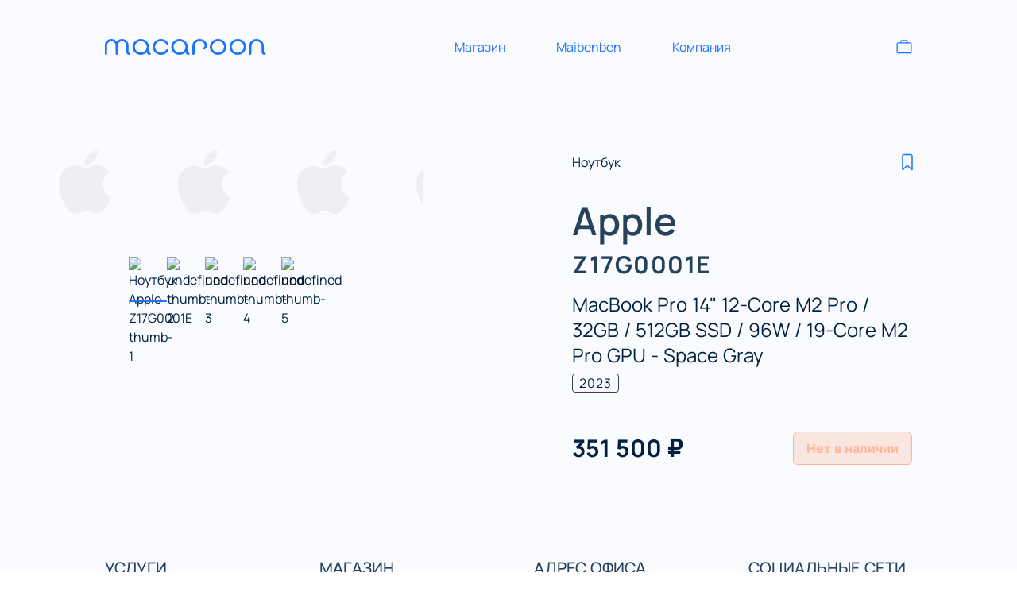

--- FILE ---
content_type: text/html;charset=utf-8
request_url: https://macaroon.ru/store/products/apple/Z17G0001E
body_size: 24392
content:
<!DOCTYPE html><html  lang="ru"><head><meta charset="utf-8">
<meta name="viewport" content="width=device-width, initial-scale=1">
<script type="importmap">{"imports":{"#entry":"/_nuxt/0OrMSB1a.js"}}</script>
<title>Apple Z17G0001E | Macaroon</title>
<style>div#Smallchat { display: block }</style>
<style>div#Smallchat { display: none }</style>
<style>*,:after,:before{--tw-border-spacing-x:0;--tw-border-spacing-y:0;--tw-translate-x:0;--tw-translate-y:0;--tw-rotate:0;--tw-skew-x:0;--tw-skew-y:0;--tw-scale-x:1;--tw-scale-y:1;--tw-pan-x: ;--tw-pan-y: ;--tw-pinch-zoom: ;--tw-scroll-snap-strictness:proximity;--tw-gradient-from-position: ;--tw-gradient-via-position: ;--tw-gradient-to-position: ;--tw-ordinal: ;--tw-slashed-zero: ;--tw-numeric-figure: ;--tw-numeric-spacing: ;--tw-numeric-fraction: ;--tw-ring-inset: ;--tw-ring-offset-width:0px;--tw-ring-offset-color:#fff;--tw-ring-color:rgba(59,130,246,.5);--tw-ring-offset-shadow:0 0 transparent;--tw-ring-shadow:0 0 transparent;--tw-shadow:0 0 transparent;--tw-shadow-colored:0 0 transparent;--tw-blur: ;--tw-brightness: ;--tw-contrast: ;--tw-grayscale: ;--tw-hue-rotate: ;--tw-invert: ;--tw-saturate: ;--tw-sepia: ;--tw-drop-shadow: ;--tw-backdrop-blur: ;--tw-backdrop-brightness: ;--tw-backdrop-contrast: ;--tw-backdrop-grayscale: ;--tw-backdrop-hue-rotate: ;--tw-backdrop-invert: ;--tw-backdrop-opacity: ;--tw-backdrop-saturate: ;--tw-backdrop-sepia: ;--tw-contain-size: ;--tw-contain-layout: ;--tw-contain-paint: ;--tw-contain-style: }::backdrop{--tw-border-spacing-x:0;--tw-border-spacing-y:0;--tw-translate-x:0;--tw-translate-y:0;--tw-rotate:0;--tw-skew-x:0;--tw-skew-y:0;--tw-scale-x:1;--tw-scale-y:1;--tw-pan-x: ;--tw-pan-y: ;--tw-pinch-zoom: ;--tw-scroll-snap-strictness:proximity;--tw-gradient-from-position: ;--tw-gradient-via-position: ;--tw-gradient-to-position: ;--tw-ordinal: ;--tw-slashed-zero: ;--tw-numeric-figure: ;--tw-numeric-spacing: ;--tw-numeric-fraction: ;--tw-ring-inset: ;--tw-ring-offset-width:0px;--tw-ring-offset-color:#fff;--tw-ring-color:rgba(59,130,246,.5);--tw-ring-offset-shadow:0 0 transparent;--tw-ring-shadow:0 0 transparent;--tw-shadow:0 0 transparent;--tw-shadow-colored:0 0 transparent;--tw-blur: ;--tw-brightness: ;--tw-contrast: ;--tw-grayscale: ;--tw-hue-rotate: ;--tw-invert: ;--tw-saturate: ;--tw-sepia: ;--tw-drop-shadow: ;--tw-backdrop-blur: ;--tw-backdrop-brightness: ;--tw-backdrop-contrast: ;--tw-backdrop-grayscale: ;--tw-backdrop-hue-rotate: ;--tw-backdrop-invert: ;--tw-backdrop-opacity: ;--tw-backdrop-saturate: ;--tw-backdrop-sepia: ;--tw-contain-size: ;--tw-contain-layout: ;--tw-contain-paint: ;--tw-contain-style: }/*! tailwindcss v3.4.17 | MIT License | https://tailwindcss.com*/*,:after,:before{border:0 solid}:after,:before{--tw-content:""}:host,html{line-height:1.5;-webkit-text-size-adjust:100%;font-family:ui-sans-serif,system-ui,-apple-system,Segoe UI,Roboto,Ubuntu,Cantarell,Noto Sans,sans-serif,Apple Color Emoji,Segoe UI Emoji,Segoe UI Symbol,Noto Color Emoji;font-feature-settings:normal;font-variation-settings:normal;-moz-tab-size:4;-o-tab-size:4;tab-size:4;-webkit-tap-highlight-color:transparent}body{line-height:inherit;margin:0}hr{border-top-width:1px;color:inherit;height:0}abbr:where([title]){text-decoration:underline;-webkit-text-decoration:underline dotted;text-decoration:underline dotted}h1,h2,h3,h4,h5,h6{font-size:inherit;font-weight:inherit}a{color:inherit;text-decoration:inherit}b,strong{font-weight:bolder}code,kbd,pre,samp{font-family:ui-monospace,SFMono-Regular,Menlo,Monaco,Consolas,Liberation Mono,Courier New,monospace;font-feature-settings:normal;font-size:1em;font-variation-settings:normal}small{font-size:80%}sub,sup{font-size:75%;line-height:0;position:relative;vertical-align:baseline}sub{bottom:-.25em}sup{top:-.5em}table{border-collapse:collapse;border-color:inherit;text-indent:0}button,input,optgroup,select,textarea{color:inherit;font-family:inherit;font-feature-settings:inherit;font-size:100%;font-variation-settings:inherit;font-weight:inherit;letter-spacing:inherit;line-height:inherit;margin:0;padding:0}button,select{text-transform:none}button,input:where([type=button]),input:where([type=reset]),input:where([type=submit]){-webkit-appearance:button;background-color:transparent;background-image:none}:-moz-focusring{outline:auto}:-moz-ui-invalid{box-shadow:none}progress{vertical-align:baseline}::-webkit-inner-spin-button,::-webkit-outer-spin-button{height:auto}[type=search]{-webkit-appearance:textfield;outline-offset:-2px}::-webkit-search-decoration{-webkit-appearance:none}::-webkit-file-upload-button{-webkit-appearance:button;font:inherit}summary{display:list-item}blockquote,dd,dl,figure,h1,h2,h3,h4,h5,h6,hr,p,pre{margin:0}fieldset{margin:0}fieldset,legend{padding:0}menu,ol,ul{list-style:none;margin:0;padding:0}dialog{padding:0}textarea{resize:vertical}input::-moz-placeholder,textarea::-moz-placeholder{color:#9ca3af;opacity:1}input::placeholder,textarea::placeholder{color:#9ca3af;opacity:1}[role=button],button{cursor:pointer}:disabled{cursor:default}audio,canvas,embed,iframe,img,object,svg,video{display:block;vertical-align:middle}img,video{height:auto;max-width:100%}[hidden]:where(:not([hidden=until-found])){display:none}.prose{color:var(--tw-prose-body);max-width:65ch}.prose :where(p):not(:where([class~=not-prose],[class~=not-prose] *)){margin-bottom:1.25em;margin-top:1.25em}.prose :where([class~=lead]):not(:where([class~=not-prose],[class~=not-prose] *)){color:var(--tw-prose-lead);font-size:1.25em;line-height:1.6;margin-bottom:1.2em;margin-top:1.2em}.prose :where(a):not(:where([class~=not-prose],[class~=not-prose] *)){color:var(--tw-prose-links);font-weight:500;-webkit-text-decoration:underline;text-decoration:underline}.prose :where(strong):not(:where([class~=not-prose],[class~=not-prose] *)){color:var(--tw-prose-bold);font-weight:600}.prose :where(a strong):not(:where([class~=not-prose],[class~=not-prose] *)){color:inherit}.prose :where(blockquote strong):not(:where([class~=not-prose],[class~=not-prose] *)){color:inherit}.prose :where(thead th strong):not(:where([class~=not-prose],[class~=not-prose] *)){color:inherit}.prose :where(ol):not(:where([class~=not-prose],[class~=not-prose] *)){list-style-type:decimal;margin-bottom:1.25em;margin-top:1.25em;padding-left:1.625em}.prose :where(ol[type=A]):not(:where([class~=not-prose],[class~=not-prose] *)){list-style-type:upper-alpha}.prose :where(ol[type=a]):not(:where([class~=not-prose],[class~=not-prose] *)){list-style-type:lower-alpha}.prose :where(ol[type=A s]):not(:where([class~=not-prose],[class~=not-prose] *)){list-style-type:upper-alpha}.prose :where(ol[type=a s]):not(:where([class~=not-prose],[class~=not-prose] *)){list-style-type:lower-alpha}.prose :where(ol[type=I]):not(:where([class~=not-prose],[class~=not-prose] *)){list-style-type:upper-roman}.prose :where(ol[type=i]):not(:where([class~=not-prose],[class~=not-prose] *)){list-style-type:lower-roman}.prose :where(ol[type=I s]):not(:where([class~=not-prose],[class~=not-prose] *)){list-style-type:upper-roman}.prose :where(ol[type=i s]):not(:where([class~=not-prose],[class~=not-prose] *)){list-style-type:lower-roman}.prose :where(ol[type="1"]):not(:where([class~=not-prose],[class~=not-prose] *)){list-style-type:decimal}.prose :where(ul):not(:where([class~=not-prose],[class~=not-prose] *)){list-style-type:disc;margin-bottom:1.25em;margin-top:1.25em;padding-left:1.625em}.prose :where(ol>li):not(:where([class~=not-prose],[class~=not-prose] *))::marker{color:var(--tw-prose-counters);font-weight:400}.prose :where(ul>li):not(:where([class~=not-prose],[class~=not-prose] *))::marker{color:var(--tw-prose-bullets)}.prose :where(dt):not(:where([class~=not-prose],[class~=not-prose] *)){color:var(--tw-prose-headings);font-weight:600;margin-top:1.25em}.prose :where(hr):not(:where([class~=not-prose],[class~=not-prose] *)){border-color:var(--tw-prose-hr);border-top-width:1px;margin-bottom:3em;margin-top:3em}.prose :where(blockquote):not(:where([class~=not-prose],[class~=not-prose] *)){border-left-color:var(--tw-prose-quote-borders);border-left-width:.25rem;color:var(--tw-prose-quotes);font-style:italic;font-weight:500;margin-bottom:1.6em;margin-top:1.6em;padding-left:1em;quotes:"“""”""‘""’"}.prose :where(blockquote p:first-of-type):not(:where([class~=not-prose],[class~=not-prose] *)):before{content:open-quote}.prose :where(blockquote p:last-of-type):not(:where([class~=not-prose],[class~=not-prose] *)):after{content:close-quote}.prose :where(h1):not(:where([class~=not-prose],[class~=not-prose] *)){color:var(--tw-prose-headings);font-size:2.25em;font-weight:800;line-height:1.1111111;margin-bottom:.8888889em;margin-top:0}.prose :where(h1 strong):not(:where([class~=not-prose],[class~=not-prose] *)){color:inherit;font-weight:900}.prose :where(h2):not(:where([class~=not-prose],[class~=not-prose] *)){color:var(--tw-prose-headings);font-size:1.5em;font-weight:700;line-height:1.3333333;margin-bottom:1em;margin-top:2em}.prose :where(h2 strong):not(:where([class~=not-prose],[class~=not-prose] *)){color:inherit;font-weight:800}.prose :where(h3):not(:where([class~=not-prose],[class~=not-prose] *)){color:var(--tw-prose-headings);font-size:1.25em;font-weight:600;line-height:1.6;margin-bottom:.6em;margin-top:1.6em}.prose :where(h3 strong):not(:where([class~=not-prose],[class~=not-prose] *)){color:inherit;font-weight:700}.prose :where(h4):not(:where([class~=not-prose],[class~=not-prose] *)){color:var(--tw-prose-headings);font-weight:600;line-height:1.5;margin-bottom:.5em;margin-top:1.5em}.prose :where(h4 strong):not(:where([class~=not-prose],[class~=not-prose] *)){color:inherit;font-weight:700}.prose :where(img):not(:where([class~=not-prose],[class~=not-prose] *)){margin-bottom:2em;margin-top:2em}.prose :where(picture):not(:where([class~=not-prose],[class~=not-prose] *)){display:block;margin-bottom:2em;margin-top:2em}.prose :where(video):not(:where([class~=not-prose],[class~=not-prose] *)){margin-bottom:2em;margin-top:2em}.prose :where(kbd):not(:where([class~=not-prose],[class~=not-prose] *)){border-radius:.3125rem;box-shadow:0 0 0 1px rgb(var(--tw-prose-kbd-shadows)/10%),0 3px rgb(var(--tw-prose-kbd-shadows)/10%);color:var(--tw-prose-kbd);font-family:inherit;font-size:.875em;font-weight:500;padding:.1875em .375em}.prose :where(code):not(:where([class~=not-prose],[class~=not-prose] *)){color:var(--tw-prose-code);font-size:.875em;font-weight:600}.prose :where(code):not(:where([class~=not-prose],[class~=not-prose] *)):before{content:"`"}.prose :where(code):not(:where([class~=not-prose],[class~=not-prose] *)):after{content:"`"}.prose :where(a code):not(:where([class~=not-prose],[class~=not-prose] *)){color:inherit}.prose :where(h1 code):not(:where([class~=not-prose],[class~=not-prose] *)){color:inherit}.prose :where(h2 code):not(:where([class~=not-prose],[class~=not-prose] *)){color:inherit;font-size:.875em}.prose :where(h3 code):not(:where([class~=not-prose],[class~=not-prose] *)){color:inherit;font-size:.9em}.prose :where(h4 code):not(:where([class~=not-prose],[class~=not-prose] *)){color:inherit}.prose :where(blockquote code):not(:where([class~=not-prose],[class~=not-prose] *)){color:inherit}.prose :where(thead th code):not(:where([class~=not-prose],[class~=not-prose] *)){color:inherit}.prose :where(pre):not(:where([class~=not-prose],[class~=not-prose] *)){background-color:var(--tw-prose-pre-bg);border-radius:.375rem;color:var(--tw-prose-pre-code);font-size:.875em;font-weight:400;line-height:1.7142857;margin-bottom:1.7142857em;margin-top:1.7142857em;overflow-x:auto;padding:.8571429em 1.1428571em}.prose :where(pre code):not(:where([class~=not-prose],[class~=not-prose] *)){background-color:transparent;border-radius:0;border-width:0;color:inherit;font-family:inherit;font-size:inherit;font-weight:inherit;line-height:inherit;padding:0}.prose :where(pre code):not(:where([class~=not-prose],[class~=not-prose] *)):before{content:none}.prose :where(pre code):not(:where([class~=not-prose],[class~=not-prose] *)):after{content:none}.prose :where(table):not(:where([class~=not-prose],[class~=not-prose] *)){font-size:.875em;line-height:1.7142857;margin-bottom:2em;margin-top:2em;table-layout:auto;width:100%}.prose :where(thead):not(:where([class~=not-prose],[class~=not-prose] *)){border-bottom-color:var(--tw-prose-th-borders);border-bottom-width:1px}.prose :where(thead th):not(:where([class~=not-prose],[class~=not-prose] *)){color:var(--tw-prose-headings);font-weight:600;padding-bottom:.5714286em;padding-left:.5714286em;padding-right:.5714286em;vertical-align:bottom}.prose :where(tbody tr):not(:where([class~=not-prose],[class~=not-prose] *)){border-bottom-color:var(--tw-prose-td-borders);border-bottom-width:1px}.prose :where(tbody tr:last-child):not(:where([class~=not-prose],[class~=not-prose] *)){border-bottom-width:0}.prose :where(tbody td):not(:where([class~=not-prose],[class~=not-prose] *)){vertical-align:baseline}.prose :where(tfoot):not(:where([class~=not-prose],[class~=not-prose] *)){border-top-color:var(--tw-prose-th-borders);border-top-width:1px}.prose :where(tfoot td):not(:where([class~=not-prose],[class~=not-prose] *)){vertical-align:top}.prose :where(th,td):not(:where([class~=not-prose],[class~=not-prose] *)){text-align:left}.prose :where(figure>*):not(:where([class~=not-prose],[class~=not-prose] *)){margin-bottom:0;margin-top:0}.prose :where(figcaption):not(:where([class~=not-prose],[class~=not-prose] *)){color:var(--tw-prose-captions);font-size:.875em;line-height:1.4285714;margin-top:.8571429em}.prose{--tw-prose-body:#374151;--tw-prose-headings:#111827;--tw-prose-lead:#4b5563;--tw-prose-links:#111827;--tw-prose-bold:#111827;--tw-prose-counters:#6b7280;--tw-prose-bullets:#d1d5db;--tw-prose-hr:#e5e7eb;--tw-prose-quotes:#111827;--tw-prose-quote-borders:#e5e7eb;--tw-prose-captions:#6b7280;--tw-prose-kbd:#111827;--tw-prose-kbd-shadows:17 24 39;--tw-prose-code:#111827;--tw-prose-pre-code:#e5e7eb;--tw-prose-pre-bg:#1f2937;--tw-prose-th-borders:#d1d5db;--tw-prose-td-borders:#e5e7eb;--tw-prose-invert-body:#d1d5db;--tw-prose-invert-headings:#fff;--tw-prose-invert-lead:#9ca3af;--tw-prose-invert-links:#fff;--tw-prose-invert-bold:#fff;--tw-prose-invert-counters:#9ca3af;--tw-prose-invert-bullets:#4b5563;--tw-prose-invert-hr:#374151;--tw-prose-invert-quotes:#f3f4f6;--tw-prose-invert-quote-borders:#374151;--tw-prose-invert-captions:#9ca3af;--tw-prose-invert-kbd:#fff;--tw-prose-invert-kbd-shadows:255 255 255;--tw-prose-invert-code:#fff;--tw-prose-invert-pre-code:#d1d5db;--tw-prose-invert-pre-bg:rgba(0,0,0,.5);--tw-prose-invert-th-borders:#4b5563;--tw-prose-invert-td-borders:#374151;font-size:1rem;line-height:1.75}.prose :where(picture>img):not(:where([class~=not-prose],[class~=not-prose] *)){margin-bottom:0;margin-top:0}.prose :where(li):not(:where([class~=not-prose],[class~=not-prose] *)){margin-bottom:.5em;margin-top:.5em}.prose :where(ol>li):not(:where([class~=not-prose],[class~=not-prose] *)){padding-left:.375em}.prose :where(ul>li):not(:where([class~=not-prose],[class~=not-prose] *)){padding-left:.375em}.prose :where(.prose>ul>li p):not(:where([class~=not-prose],[class~=not-prose] *)){margin-bottom:.75em;margin-top:.75em}.prose :where(.prose>ul>li>p:first-child):not(:where([class~=not-prose],[class~=not-prose] *)){margin-top:1.25em}.prose :where(.prose>ul>li>p:last-child):not(:where([class~=not-prose],[class~=not-prose] *)){margin-bottom:1.25em}.prose :where(.prose>ol>li>p:first-child):not(:where([class~=not-prose],[class~=not-prose] *)){margin-top:1.25em}.prose :where(.prose>ol>li>p:last-child):not(:where([class~=not-prose],[class~=not-prose] *)){margin-bottom:1.25em}.prose :where(ul ul,ul ol,ol ul,ol ol):not(:where([class~=not-prose],[class~=not-prose] *)){margin-bottom:.75em;margin-top:.75em}.prose :where(dl):not(:where([class~=not-prose],[class~=not-prose] *)){margin-bottom:1.25em;margin-top:1.25em}.prose :where(dd):not(:where([class~=not-prose],[class~=not-prose] *)){margin-top:.5em;padding-left:1.625em}.prose :where(hr+*):not(:where([class~=not-prose],[class~=not-prose] *)){margin-top:0}.prose :where(h2+*):not(:where([class~=not-prose],[class~=not-prose] *)){margin-top:0}.prose :where(h3+*):not(:where([class~=not-prose],[class~=not-prose] *)){margin-top:0}.prose :where(h4+*):not(:where([class~=not-prose],[class~=not-prose] *)){margin-top:0}.prose :where(thead th:first-child):not(:where([class~=not-prose],[class~=not-prose] *)){padding-left:0}.prose :where(thead th:last-child):not(:where([class~=not-prose],[class~=not-prose] *)){padding-right:0}.prose :where(tbody td,tfoot td):not(:where([class~=not-prose],[class~=not-prose] *)){padding:.5714286em}.prose :where(tbody td:first-child,tfoot td:first-child):not(:where([class~=not-prose],[class~=not-prose] *)){padding-left:0}.prose :where(tbody td:last-child,tfoot td:last-child):not(:where([class~=not-prose],[class~=not-prose] *)){padding-right:0}.prose :where(figure):not(:where([class~=not-prose],[class~=not-prose] *)){margin-bottom:2em;margin-top:2em}.prose :where(.prose>:first-child):not(:where([class~=not-prose],[class~=not-prose] *)){margin-top:0}.prose :where(.prose>:last-child):not(:where([class~=not-prose],[class~=not-prose] *)){margin-bottom:0}.guides{display:grid;grid-template-columns:0 0 0 0 0 0 0 0 0}.guides>*{background-image:linear-gradient(0deg,var(--gray-transparent),var(--gray-transparent) 50%,transparent 50%,transparent 100%);background-repeat:space;background-size:10px 10px}.guides>:nth-child(2){grid-column-start:3}.guides>:nth-child(3){grid-column-start:5}.guides>:nth-child(4){grid-column-start:7}.guides>:nth-child(5){grid-column-start:9}.pointer-events-none{pointer-events:none}.fixed{position:fixed}.absolute{position:absolute}.relative{position:relative}.sticky{position:sticky}.inset-0{inset:0}.-right-10{right:-2.5rem}.-top-10{top:-2.5rem}.-top-3{top:-.75rem}.bottom-0{bottom:0}.bottom-\[108px\]{bottom:108px}.bottom-\[88px\]{bottom:88px}.left-0{left:0}.left-1\/2{left:50%}.left-\[60\%\]{left:60%}.right-0{right:0}.right-1\/2{right:50%}.right-4{right:1rem}.right-8{right:2rem}.right-\[-40\%\]{right:-40%}.top-0{top:0}.top-12{top:3rem}.top-20{top:5rem}.top-4{top:1rem}.top-48{top:12rem}.top-\[20\%\]{top:20%}.top-\[26rem\]{top:26rem}.isolate{isolation:isolate}.z-0{z-index:0}.z-10{z-index:10}.z-30{z-index:30}.z-40{z-index:40}.z-50{z-index:50}.z-\[2\]{z-index:2}.z-\[3\]{z-index:3}.z-\[5\]{z-index:5}.col-auto{grid-column:auto}.col-span-12{grid-column:span 12/span 12}.col-span-2{grid-column:span 2/span 2}.col-span-3{grid-column:span 3/span 3}.col-span-4{grid-column:span 4/span 4}.row-span-2{grid-row:span 2/span 2}.row-start-1{grid-row-start:1}.row-start-2{grid-row-start:2}.row-start-3{grid-row-start:3}.row-start-4{grid-row-start:4}.row-start-6{grid-row-start:6}.-mx-2{margin-left:-.5rem;margin-right:-.5rem}.-mx-4{margin-left:-1rem;margin-right:-1rem}.-mx-\[50vw\]{margin-left:-50vw;margin-right:-50vw}.-my-12{margin-bottom:-3rem;margin-top:-3rem}.-my-\[20\%\]{margin-bottom:-20%;margin-top:-20%}.mx-2{margin-left:.5rem;margin-right:.5rem}.mx-8{margin-left:2rem;margin-right:2rem}.mx-auto{margin-left:auto;margin-right:auto}.my-16{margin-bottom:4rem;margin-top:4rem}.my-2{margin-bottom:.5rem;margin-top:.5rem}.my-4{margin-bottom:1rem;margin-top:1rem}.my-8{margin-bottom:2rem;margin-top:2rem}.-mb-1{margin-bottom:-.25rem}.-mb-px{margin-bottom:-1px}.-ml-0{margin-left:0}.-mr-3{margin-right:-.75rem}.-mt-0\.5{margin-top:-.125rem}.-mt-16{margin-top:-4rem}.-mt-2{margin-top:-.5rem}.-mt-3\.5{margin-top:-.875rem}.-mt-32{margin-top:-8rem}.-mt-4{margin-top:-1rem}.-mt-\[7\.5rem\]{margin-top:-7.5rem}.mb-1{margin-bottom:.25rem}.mb-10{margin-bottom:2.5rem}.mb-12{margin-bottom:3rem}.mb-2{margin-bottom:.5rem}.mb-3{margin-bottom:.75rem}.mb-4{margin-bottom:1rem}.mb-8{margin-bottom:2rem}.me-2{margin-right:.5rem}.ml-0{margin-left:0}.ml-2{margin-left:.5rem}.ml-3{margin-left:.75rem}.ml-4{margin-left:1rem}.ml-6{margin-left:1.5rem}.ml-8{margin-left:2rem}.ml-\[1\.2rem\]{margin-left:1.2rem}.ml-auto{margin-left:auto}.mr-1{margin-right:.25rem}.mr-2{margin-right:.5rem}.mr-2\.5{margin-right:.625rem}.mr-3{margin-right:.75rem}.mr-4{margin-right:1rem}.mr-5{margin-right:1.25rem}.mr-8{margin-right:2rem}.mr-\[10px\]{margin-right:10px}.mr-auto{margin-right:auto}.mt-1{margin-top:.25rem}.mt-10{margin-top:2.5rem}.mt-12{margin-top:3rem}.mt-14{margin-top:3.5rem}.mt-16{margin-top:4rem}.mt-2{margin-top:.5rem}.mt-2\.5{margin-top:.625rem}.mt-20{margin-top:5rem}.mt-24{margin-top:6rem}.mt-28{margin-top:7rem}.mt-3{margin-top:.75rem}.mt-4{margin-top:1rem}.mt-5{margin-top:1.25rem}.mt-6{margin-top:1.5rem}.mt-8{margin-top:2rem}.mt-9{margin-top:2.25rem}.mt-\[7px\]{margin-top:7px}.mt-auto{margin-top:auto}.mt-px{margin-top:1px}.box-content{box-sizing:content-box}.block{display:block}.inline-block{display:inline-block}.inline{display:inline}.flex{display:flex}.grid{display:grid}.hidden{display:none}.aspect-video{aspect-ratio:16/9}.size-5{height:1.25rem;width:1.25rem}.size-6{height:1.5rem;width:1.5rem}.h-10{height:2.5rem}.h-12{height:3rem}.h-20{height:5rem}.h-3{height:.75rem}.h-44{height:11rem}.h-48{height:12rem}.h-5{height:1.25rem}.h-6{height:1.5rem}.h-7{height:1.75rem}.h-8{height:2rem}.h-9{height:2.25rem}.h-\[0\.875rem\]{height:.875rem}.h-\[100\%\]{height:100%}.h-\[3\.125rem\]{height:3.125rem}.h-\[38px\]{height:38px}.h-auto{height:auto}.h-fit{height:-moz-fit-content;height:fit-content}.h-full{height:100%}.h-screen{height:100vh}.max-h-\[308px\]{max-height:308px}.w-1\/2{width:50%}.w-10{width:2.5rem}.w-12{width:3rem}.w-2\/3{width:66.666667%}.w-2\/6{width:33.333333%}.w-20{width:5rem}.w-3{width:.75rem}.w-3\/4{width:75%}.w-36{width:9rem}.w-6{width:1.5rem}.w-7{width:1.75rem}.w-8{width:2rem}.w-9{width:2.25rem}.w-\[100vw\]{width:100vw}.w-\[2\.375rem\]{width:2.375rem}.w-\[36px\]{width:36px}.w-\[83\%\]{width:83%}.w-fit{width:-moz-fit-content;width:fit-content}.w-full{width:100%}.w-screen{width:100vw}.min-w-\[100vw\]{min-width:100vw}.min-w-max{min-width:-moz-max-content;min-width:max-content}.max-w-2xl{max-width:42rem}.max-w-3xl{max-width:48rem}.max-w-5xl{max-width:64rem}.max-w-\[1016px\]{max-width:1016px}.max-w-\[380px\]{max-width:380px}.max-w-\[450px\]{max-width:450px}.max-w-\[600px\]{max-width:600px}.max-w-\[630px\]{max-width:630px}.max-w-xl{max-width:36rem}.flex-1{flex:1 1 0%}.flex-shrink{flex-shrink:1}.flex-shrink-0,.shrink-0{flex-shrink:0}.flex-grow,.grow{flex-grow:1}.-rotate-12{--tw-rotate:-12deg;transform:translate(var(--tw-translate-x),var(--tw-translate-y)) rotate(-12deg) skew(var(--tw-skew-x)) skewY(var(--tw-skew-y)) scaleX(var(--tw-scale-x)) scaleY(var(--tw-scale-y));transform:translate(var(--tw-translate-x),var(--tw-translate-y)) rotate(var(--tw-rotate)) skew(var(--tw-skew-x)) skewY(var(--tw-skew-y)) scaleX(var(--tw-scale-x)) scaleY(var(--tw-scale-y))}.rotate-45{--tw-rotate:45deg;transform:translate(var(--tw-translate-x),var(--tw-translate-y)) rotate(45deg) skew(var(--tw-skew-x)) skewY(var(--tw-skew-y)) scaleX(var(--tw-scale-x)) scaleY(var(--tw-scale-y))}.rotate-45,.transform{transform:translate(var(--tw-translate-x),var(--tw-translate-y)) rotate(var(--tw-rotate)) skew(var(--tw-skew-x)) skewY(var(--tw-skew-y)) scaleX(var(--tw-scale-x)) scaleY(var(--tw-scale-y))}.cursor-default{cursor:default}.cursor-pointer{cursor:pointer}.select-none{-webkit-user-select:none;-moz-user-select:none;user-select:none}.resize-none{resize:none}.list-inside{list-style-position:inside}.list-outside{list-style-position:outside}.list-decimal{list-style-type:decimal}.list-disc{list-style-type:disc}.list-none{list-style-type:none}.grid-flow-row-dense{grid-auto-flow:row dense}.grid-cols-12{grid-template-columns:repeat(12,minmax(0,1fr))}.grid-cols-2{grid-template-columns:repeat(2,minmax(0,1fr))}.grid-cols-\[24px_minmax\(0\,1fr\)\]{grid-template-columns:24px minmax(0,1fr)}.flex-row{flex-direction:row}.flex-row-reverse{flex-direction:row-reverse}.flex-col{flex-direction:column}.flex-wrap{flex-wrap:wrap}.items-center{align-items:center}.justify-end{justify-content:flex-end}.justify-center{justify-content:center}.justify-between{justify-content:space-between}.gap-2{gap:.5rem}.gap-3{gap:.75rem}.gap-4{gap:1rem}.gap-6{gap:1.5rem}.gap-7{gap:1.75rem}.gap-8{gap:2rem}.gap-x-12{-moz-column-gap:3rem;column-gap:3rem}.gap-y-10{row-gap:2.5rem}.gap-y-4{row-gap:1rem}.space-y-2>:not([hidden])~:not([hidden]){--tw-space-y-reverse:0;margin-bottom:0;margin-bottom:calc(.5rem*var(--tw-space-y-reverse));margin-top:.5rem;margin-top:calc(.5rem*(1 - var(--tw-space-y-reverse)))}.space-y-4>:not([hidden])~:not([hidden]){--tw-space-y-reverse:0;margin-bottom:0;margin-bottom:calc(1rem*var(--tw-space-y-reverse));margin-top:1rem;margin-top:calc(1rem*(1 - var(--tw-space-y-reverse)))}.self-end{align-self:flex-end}.overflow-hidden{overflow:hidden}.overflow-scroll{overflow:scroll}.overflow-x-scroll{overflow-x:scroll}.truncate{overflow:hidden;white-space:nowrap}.overflow-ellipsis,.truncate{text-overflow:ellipsis}.whitespace-nowrap{white-space:nowrap}.rounded{border-radius:.25rem}.rounded-2xl{border-radius:1rem}.rounded-\[0\.5rem\]{border-radius:.5rem}.rounded-full{border-radius:9999px}.rounded-lg{border-radius:.5rem}.rounded-md{border-radius:.375rem}.rounded-xl{border-radius:.75rem}.rounded-b-xl{border-bottom-left-radius:.75rem;border-bottom-right-radius:.75rem}.rounded-l-none{border-bottom-left-radius:0;border-top-left-radius:0}.rounded-r-none{border-bottom-right-radius:0;border-top-right-radius:0}.rounded-t-lg{border-top-left-radius:.5rem;border-top-right-radius:.5rem}.rounded-t-xl{border-top-left-radius:.75rem;border-top-right-radius:.75rem}.border{border-width:1px}.border-2{border-width:2px}.border-4{border-width:4px}.border-b{border-bottom-width:1px}.border-b-0{border-bottom-width:0}.border-b-2{border-bottom-width:2px}.border-l{border-left-width:1px}.border-l-0{border-left-width:0}.border-r-0{border-right-width:0}.border-t{border-top-width:1px}.border-error{border-color:var(--error)}.border-gray{border-color:var(--gray)}.border-gray-dark{border-color:var(--gray-dark)}.border-gray-transparent{border-color:var(--gray-transparent)}.border-green-200{--tw-border-opacity:1;border-color:#bbf7d0;border-color:rgba(187,247,208,var(--tw-border-opacity,1))}.border-green-500{--tw-border-opacity:1;border-color:#22c55e;border-color:rgba(34,197,94,var(--tw-border-opacity,1))}.border-primary{border-color:var(--primary)}.border-secondary{border-color:var(--secondary)}.border-slate-100{--tw-border-opacity:1;border-color:#f1f5f9;border-color:rgba(241,245,249,var(--tw-border-opacity,1))}.border-slate-300{--tw-border-opacity:1;border-color:#cbd5e1;border-color:rgba(203,213,225,var(--tw-border-opacity,1))}.border-title-text-color{border-color:var(--title-text-color)}.border-transparent{border-color:transparent}.border-white{--tw-border-opacity:1;border-color:#fff;border-color:rgba(255,255,255,var(--tw-border-opacity,1))}.border-b-gray{border-bottom-color:var(--gray)}.border-t-primary{border-top-color:var(--primary)}.bg-black{--tw-bg-opacity:1;background-color:#000;background-color:rgba(0,0,0,var(--tw-bg-opacity,1))}.bg-error{background-color:var(--error)}.bg-error-bg{background-color:var(--error-bg)}.bg-gray-dark{background-color:var(--gray-dark)}.bg-gray-light{background-color:var(--gray-light)}.bg-gray-transparent{background-color:var(--gray-transparent)}.bg-green-200{--tw-bg-opacity:1;background-color:#bbf7d0;background-color:rgba(187,247,208,var(--tw-bg-opacity,1))}.bg-indigo-500{--tw-bg-opacity:1;background-color:#6366f1;background-color:rgba(99,102,241,var(--tw-bg-opacity,1))}.bg-primary{background-color:var(--primary)}.bg-primary-light{background-color:var(--primary-light)}.bg-secondary-t{background-color:var(--secondary-t)}.bg-slate-100{--tw-bg-opacity:1;background-color:#f1f5f9;background-color:rgba(241,245,249,var(--tw-bg-opacity,1))}.bg-title-text-color{background-color:var(--title-text-color)}.bg-transparent{background-color:transparent}.bg-white{--tw-bg-opacity:1;background-color:#fff;background-color:rgba(255,255,255,var(--tw-bg-opacity,1))}.bg-opacity-40{--tw-bg-opacity:.4}.fill-gray{fill:var(--gray)}.fill-primary{fill:var(--primary)}.stroke-primary{stroke:var(--primary)}.object-left-top{-o-object-position:left top;object-position:left top}.p-0{padding:0}.p-0\.5{padding:.125rem}.p-1\.5{padding:.375rem}.p-12{padding:3rem}.p-2{padding:.5rem}.p-3{padding:.75rem}.p-4{padding:1rem}.p-6{padding:1.5rem}.p-8{padding:2rem}.px-0{padding-left:0;padding-right:0}.px-2{padding-left:.5rem;padding-right:.5rem}.px-3{padding-left:.75rem;padding-right:.75rem}.px-4{padding-left:1rem;padding-right:1rem}.px-6{padding-left:1.5rem;padding-right:1.5rem}.px-8{padding-left:2rem;padding-right:2rem}.py-1{padding-bottom:.25rem;padding-top:.25rem}.py-10{padding-bottom:2.5rem;padding-top:2.5rem}.py-12{padding-bottom:3rem;padding-top:3rem}.py-16{padding-bottom:4rem;padding-top:4rem}.py-2{padding-bottom:.5rem;padding-top:.5rem}.py-20{padding-bottom:5rem;padding-top:5rem}.py-24{padding-bottom:6rem;padding-top:6rem}.py-28{padding-bottom:7rem;padding-top:7rem}.py-3{padding-bottom:.75rem;padding-top:.75rem}.py-4{padding-bottom:1rem;padding-top:1rem}.py-5{padding-bottom:1.25rem;padding-top:1.25rem}.py-6{padding-bottom:1.5rem;padding-top:1.5rem}.py-8{padding-bottom:2rem;padding-top:2rem}.pb-1{padding-bottom:.25rem}.pb-10{padding-bottom:2.5rem}.pb-12{padding-bottom:3rem}.pb-20{padding-bottom:5rem}.pb-24{padding-bottom:6rem}.pb-28{padding-bottom:7rem}.pb-4{padding-bottom:1rem}.pb-6{padding-bottom:1.5rem}.pb-96{padding-bottom:24rem}.pl-2{padding-left:.5rem}.pl-3{padding-left:.75rem}.pl-4{padding-left:1rem}.pl-5{padding-left:1.25rem}.pr-4{padding-right:1rem}.pt-10{padding-top:2.5rem}.pt-12{padding-top:3rem}.pt-2{padding-top:.5rem}.pt-20{padding-top:5rem}.pt-24{padding-top:6rem}.pt-28{padding-top:7rem}.pt-4{padding-top:1rem}.pt-52{padding-top:13rem}.pt-8{padding-top:2rem}.pt-9{padding-top:2.25rem}.text-center{text-align:center}.text-right{text-align:right}.text-2xl{font-size:1.5rem;line-height:2rem}.text-2xs{font-size:.625rem;line-height:.875rem}.text-3xl{font-size:1.875rem;line-height:2.25rem}.text-4xl{font-size:2.25rem;line-height:2.5rem}.text-5xl{font-size:3rem;line-height:1}.text-\[20px\]{font-size:20px}.text-\[32px\]{font-size:32px}.text-\[46px\]{font-size:46px}.text-base{font-size:1rem;line-height:1.5rem}.text-lg{font-size:1.125rem;line-height:1.75rem}.text-sm{font-size:.875rem;line-height:1.25rem}.text-xl{font-size:1.25rem;line-height:1.75rem}.text-xs{font-size:.75rem;line-height:1rem}.font-\[600\]{font-weight:600}.font-black{font-weight:900}.font-bold{font-weight:700}.font-extrabold{font-weight:800}.font-light{font-weight:300}.font-medium{font-weight:500}.font-normal{font-weight:400}.font-semibold{font-weight:600}.uppercase{text-transform:uppercase}.tabular-nums{--tw-numeric-spacing:tabular-nums;font-variant-numeric:var(--tw-ordinal) var(--tw-slashed-zero) var(--tw-numeric-figure) tabular-nums var(--tw-numeric-fraction);font-variant-numeric:var(--tw-ordinal) var(--tw-slashed-zero) var(--tw-numeric-figure) var(--tw-numeric-spacing) var(--tw-numeric-fraction)}.leading-10{line-height:2.5rem}.leading-6{line-height:1.5rem}.leading-7{line-height:1.75rem}.leading-9{line-height:2.25rem}.leading-\[1\.25\]{line-height:1.25}.leading-none{line-height:1}.tracking-\[1\.5\%\]{letter-spacing:1.5%}.tracking-wider{letter-spacing:.05em}.text-\[\#A3A3A3\]{--tw-text-opacity:1;color:#a3a3a3;color:rgba(163,163,163,var(--tw-text-opacity,1))}.text-black{--tw-text-opacity:1;color:#000;color:rgba(0,0,0,var(--tw-text-opacity,1))}.text-error{color:var(--error)}.text-gray{color:var(--gray)}.text-gray-dark{color:var(--gray-dark)}.text-gray-light{color:var(--gray-light)}.text-light-text-color{color:var(--light-text-color)}.text-main-text-color{color:var(--main-text-color)}.text-primary{color:var(--primary)}.text-secondary{color:var(--secondary)}.text-title-text-color{color:var(--title-text-color)}.text-white{--tw-text-opacity:1;color:#fff;color:rgba(255,255,255,var(--tw-text-opacity,1))}.underline{text-decoration-line:underline}.line-through{text-decoration-line:line-through}.decoration-1{text-decoration-thickness:1px}.underline-offset-2{text-underline-offset:2px}.opacity-0{opacity:0}.opacity-10{opacity:.1}.opacity-100{opacity:1}.opacity-5{opacity:.05}.opacity-50{opacity:.5}.opacity-60{opacity:.6}.shadow{--tw-shadow:0 1px 3px 0 rgba(0,0,0,.1),0 1px 2px -1px rgba(0,0,0,.1);--tw-shadow-colored:0 1px 3px 0 var(--tw-shadow-color),0 1px 2px -1px var(--tw-shadow-color);box-shadow:0 0 transparent,0 0 transparent,0 1px 3px #0000001a,0 1px 2px -1px #0000001a;box-shadow:var(--tw-ring-offset-shadow,0 0 transparent),var(--tw-ring-shadow,0 0 transparent),var(--tw-shadow)}.shadow-2xl{--tw-shadow:0 25px 50px -12px rgba(0,0,0,.25);--tw-shadow-colored:0 25px 50px -12px var(--tw-shadow-color);box-shadow:0 0 transparent,0 0 transparent,0 25px 50px -12px #00000040;box-shadow:var(--tw-ring-offset-shadow,0 0 transparent),var(--tw-ring-shadow,0 0 transparent),var(--tw-shadow)}.shadow-inner{--tw-shadow:inset 0 2px 4px 0 rgba(0,0,0,.05);--tw-shadow-colored:inset 0 2px 4px 0 var(--tw-shadow-color);box-shadow:0 0 transparent,0 0 transparent,inset 0 2px 4px #0000000d;box-shadow:var(--tw-ring-offset-shadow,0 0 transparent),var(--tw-ring-shadow,0 0 transparent),var(--tw-shadow)}.shadow-lg{--tw-shadow:0 10px 15px -3px rgba(0,0,0,.1),0 4px 6px -4px rgba(0,0,0,.1);--tw-shadow-colored:0 10px 15px -3px var(--tw-shadow-color),0 4px 6px -4px var(--tw-shadow-color);box-shadow:0 0 transparent,0 0 transparent,0 10px 15px -3px #0000001a,0 4px 6px -4px #0000001a;box-shadow:var(--tw-ring-offset-shadow,0 0 transparent),var(--tw-ring-shadow,0 0 transparent),var(--tw-shadow)}.shadow-md{--tw-shadow:0 4px 6px -1px rgba(0,0,0,.1),0 2px 4px -2px rgba(0,0,0,.1);--tw-shadow-colored:0 4px 6px -1px var(--tw-shadow-color),0 2px 4px -2px var(--tw-shadow-color);box-shadow:0 0 transparent,0 0 transparent,0 4px 6px -1px #0000001a,0 2px 4px -2px #0000001a;box-shadow:var(--tw-ring-offset-shadow,0 0 transparent),var(--tw-ring-shadow,0 0 transparent),var(--tw-shadow)}.outline-none{outline:2px solid transparent;outline-offset:2px}.ring{--tw-ring-offset-shadow:var(--tw-ring-inset) 0 0 0 var(--tw-ring-offset-width) var(--tw-ring-offset-color);--tw-ring-shadow:var(--tw-ring-inset) 0 0 0 calc(3px + var(--tw-ring-offset-width)) var(--tw-ring-color);box-shadow:var(--tw-ring-offset-shadow),var(--tw-ring-shadow),0 0 transparent;box-shadow:var(--tw-ring-offset-shadow),var(--tw-ring-shadow),var(--tw-shadow,0 0 transparent)}.blur{--tw-blur:blur(8px);filter:blur(8px) var(--tw-brightness) var(--tw-contrast) var(--tw-grayscale) var(--tw-hue-rotate) var(--tw-invert) var(--tw-saturate) var(--tw-sepia) var(--tw-drop-shadow);filter:var(--tw-blur) var(--tw-brightness) var(--tw-contrast) var(--tw-grayscale) var(--tw-hue-rotate) var(--tw-invert) var(--tw-saturate) var(--tw-sepia) var(--tw-drop-shadow)}.drop-shadow{--tw-drop-shadow:drop-shadow(0 1px 2px rgba(0,0,0,.1)) drop-shadow(0 1px 1px rgba(0,0,0,.06));filter:var(--tw-blur) var(--tw-brightness) var(--tw-contrast) var(--tw-grayscale) var(--tw-hue-rotate) var(--tw-invert) var(--tw-saturate) var(--tw-sepia) drop-shadow(0 1px 2px rgba(0,0,0,.1)) drop-shadow(0 1px 1px rgba(0,0,0,.06))}.drop-shadow,.filter{filter:var(--tw-blur) var(--tw-brightness) var(--tw-contrast) var(--tw-grayscale) var(--tw-hue-rotate) var(--tw-invert) var(--tw-saturate) var(--tw-sepia) var(--tw-drop-shadow)}.backdrop-filter{-webkit-backdrop-filter:var(--tw-backdrop-blur) var(--tw-backdrop-brightness) var(--tw-backdrop-contrast) var(--tw-backdrop-grayscale) var(--tw-backdrop-hue-rotate) var(--tw-backdrop-invert) var(--tw-backdrop-opacity) var(--tw-backdrop-saturate) var(--tw-backdrop-sepia);backdrop-filter:var(--tw-backdrop-blur) var(--tw-backdrop-brightness) var(--tw-backdrop-contrast) var(--tw-backdrop-grayscale) var(--tw-backdrop-hue-rotate) var(--tw-backdrop-invert) var(--tw-backdrop-opacity) var(--tw-backdrop-saturate) var(--tw-backdrop-sepia)}.transition{transition-duration:.15s;transition-property:color,background-color,border-color,text-decoration-color,fill,stroke,opacity,box-shadow,transform,filter,backdrop-filter;transition-timing-function:cubic-bezier(.4,0,.2,1)}.transition-opacity{transition-duration:.15s;transition-property:opacity;transition-timing-function:cubic-bezier(.4,0,.2,1)}.transition-shadow{transition-duration:.15s;transition-property:box-shadow;transition-timing-function:cubic-bezier(.4,0,.2,1)}.duration-100{transition-duration:.1s}.duration-300{transition-duration:.3s}.duration-500{transition-duration:.5s}.ease-out{transition-timing-function:cubic-bezier(0,0,.2,1)}html{font-family:Manrope,Inter,Source Sans Pro,-apple-system,BlinkMacSystemFont,Segoe UI,Roboto,Helvetica Neue,Arial,sans-serif!important;font-size:16px;word-spacing:1px;-ms-text-size-adjust:100%;-webkit-text-size-adjust:100%;-moz-osx-font-smoothing:grayscale;-webkit-font-smoothing:antialiased;box-sizing:border-box;color:var(--main-text-color);line-height:1.5;position:relative;scroll-behavior:smooth}*,:after,:before{box-sizing:border-box;margin:0}::-moz-selection{background-color:var(--secondary-t)}::selection{background-color:var(--secondary-t)}#__layout,#__nuxt,body,html{min-height:100vh}#__layout.no-scroll,#__nuxt.no-scroll,body.no-scroll,html.no-scroll{height:100lvh;overflow:hidden;touch-action:none}a.link{color:var(--primary);cursor:pointer}a.link.underline{font-weight:700;text-decoration-thickness:2px;text-underline-offset:4px}a.link.block{line-height:2!important}.m-container{display:grid;flex-grow:1;grid-template-columns:[full-start] 1px [wide-start] 0 [main-start] minmax(0,373px) [main-end] 0 [wide-end] 1px [full-end]}@media (min-width:375px){.m-container{grid-template-columns:[full-start] minmax(1rem,1fr) [wide-start] 0 [main-start] minmax(0,640px) [main-end] 0 [wide-end] minmax(1rem,1fr) [full-end]}}@media (min-width:1028px){.m-container{grid-template-columns:[full-start] minmax(1.5rem,1fr) [wide-start] 0 [main-start] minmax(0,1080px) [main-end] 0 [wide-end] minmax(1.5rem,1fr) [full-end]}}@media (min-width:1600px){.m-container{grid-template-columns:[full-start] minmax(0,2fr) [wide-start] minmax(260px,1fr) [main-start] minmax(0,1080px) [main-end] minmax(260px,1fr) [wide-end] minmax(0,2fr) [full-end]}}.m-container>*{grid-column:main}.m-container .none-column{grid-column:full}.m-container .main-column{grid-column:main}.m-container .wide-column{grid-column:full}@media (min-width:1600px){.m-container .wide-column{grid-column:wide}}.m-container .full-column{display:inherit;grid-column:full;grid-template-columns:inherit}.m-container .full-column>:not(.none-column):not(.full-column):not(.wide-column):not(.wide-main-column){grid-column:main}.m-container .main-full-column{grid-column:main/full}.m-container .full-main-column{grid-column:full/main}.m-container .wide-main-column{grid-column:main}@media (min-width:1028px){.m-container .wide-main-column{grid-column:full/main}}@media (min-width:1600px){.m-container .wide-main-column{grid-column:wide/main}}.hide-scrollbar{-ms-overflow-style:none;scrollbar-width:none}.hide-scrollbar::-webkit-scrollbar{display:none;width:0}body.modal-open{overflow:hidden}#Smallchat{display:none}@media (min-width:375px){.xs\:guides-2{grid-template-columns:1px 1fr 1px 0 0 0 0 0 0}}@media (min-width:1028px){.lg\:prose-xl{font-size:1.25rem;line-height:1.8}.lg\:prose-xl :where(p):not(:where([class~=not-prose],[class~=not-prose] *)){margin-bottom:1.2em;margin-top:1.2em}.lg\:prose-xl :where([class~=lead]):not(:where([class~=not-prose],[class~=not-prose] *)){font-size:1.2em;line-height:1.5;margin-bottom:1em;margin-top:1em}.lg\:prose-xl :where(blockquote):not(:where([class~=not-prose],[class~=not-prose] *)){margin-bottom:1.6em;margin-top:1.6em;padding-left:1.0666667em}.lg\:prose-xl :where(h1):not(:where([class~=not-prose],[class~=not-prose] *)){font-size:2.8em;line-height:1;margin-bottom:.8571429em;margin-top:0}.lg\:prose-xl :where(h2):not(:where([class~=not-prose],[class~=not-prose] *)){font-size:1.8em;line-height:1.1111111;margin-bottom:.8888889em;margin-top:1.5555556em}.lg\:prose-xl :where(h3):not(:where([class~=not-prose],[class~=not-prose] *)){font-size:1.5em;line-height:1.3333333;margin-bottom:.6666667em;margin-top:1.6em}.lg\:prose-xl :where(h4):not(:where([class~=not-prose],[class~=not-prose] *)){line-height:1.6;margin-bottom:.6em;margin-top:1.8em}.lg\:prose-xl :where(img):not(:where([class~=not-prose],[class~=not-prose] *)){margin-bottom:2em;margin-top:2em}.lg\:prose-xl :where(picture):not(:where([class~=not-prose],[class~=not-prose] *)){margin-bottom:2em;margin-top:2em}.lg\:prose-xl :where(picture>img):not(:where([class~=not-prose],[class~=not-prose] *)){margin-bottom:0;margin-top:0}.lg\:prose-xl :where(video):not(:where([class~=not-prose],[class~=not-prose] *)){margin-bottom:2em;margin-top:2em}.lg\:prose-xl :where(kbd):not(:where([class~=not-prose],[class~=not-prose] *)){border-radius:.3125rem;font-size:.9em;padding:.25em .4em}.lg\:prose-xl :where(code):not(:where([class~=not-prose],[class~=not-prose] *)){font-size:.9em}.lg\:prose-xl :where(h2 code):not(:where([class~=not-prose],[class~=not-prose] *)){font-size:.8611111em}.lg\:prose-xl :where(h3 code):not(:where([class~=not-prose],[class~=not-prose] *)){font-size:.9em}.lg\:prose-xl :where(pre):not(:where([class~=not-prose],[class~=not-prose] *)){border-radius:.5rem;font-size:.9em;line-height:1.7777778;margin-bottom:2em;margin-top:2em;padding:1.1111111em 1.3333333em}.lg\:prose-xl :where(ol):not(:where([class~=not-prose],[class~=not-prose] *)){margin-bottom:1.2em;margin-top:1.2em;padding-left:1.6em}.lg\:prose-xl :where(ul):not(:where([class~=not-prose],[class~=not-prose] *)){margin-bottom:1.2em;margin-top:1.2em;padding-left:1.6em}.lg\:prose-xl :where(li):not(:where([class~=not-prose],[class~=not-prose] *)){margin-bottom:.6em;margin-top:.6em}.lg\:prose-xl :where(ol>li):not(:where([class~=not-prose],[class~=not-prose] *)){padding-left:.4em}.lg\:prose-xl :where(ul>li):not(:where([class~=not-prose],[class~=not-prose] *)){padding-left:.4em}.lg\:prose-xl :where(.lg\:prose-xl>ul>li p):not(:where([class~=not-prose],[class~=not-prose] *)){margin-bottom:.8em;margin-top:.8em}.lg\:prose-xl :where(.lg\:prose-xl>ul>li>p:first-child):not(:where([class~=not-prose],[class~=not-prose] *)){margin-top:1.2em}.lg\:prose-xl :where(.lg\:prose-xl>ul>li>p:last-child):not(:where([class~=not-prose],[class~=not-prose] *)){margin-bottom:1.2em}.lg\:prose-xl :where(.lg\:prose-xl>ol>li>p:first-child):not(:where([class~=not-prose],[class~=not-prose] *)){margin-top:1.2em}.lg\:prose-xl :where(.lg\:prose-xl>ol>li>p:last-child):not(:where([class~=not-prose],[class~=not-prose] *)){margin-bottom:1.2em}.lg\:prose-xl :where(ul ul,ul ol,ol ul,ol ol):not(:where([class~=not-prose],[class~=not-prose] *)){margin-bottom:.8em;margin-top:.8em}.lg\:prose-xl :where(dl):not(:where([class~=not-prose],[class~=not-prose] *)){margin-bottom:1.2em;margin-top:1.2em}.lg\:prose-xl :where(dt):not(:where([class~=not-prose],[class~=not-prose] *)){margin-top:1.2em}.lg\:prose-xl :where(dd):not(:where([class~=not-prose],[class~=not-prose] *)){margin-top:.6em;padding-left:1.6em}.lg\:prose-xl :where(hr):not(:where([class~=not-prose],[class~=not-prose] *)){margin-bottom:2.8em;margin-top:2.8em}.lg\:prose-xl :where(hr+*):not(:where([class~=not-prose],[class~=not-prose] *)){margin-top:0}.lg\:prose-xl :where(h2+*):not(:where([class~=not-prose],[class~=not-prose] *)){margin-top:0}.lg\:prose-xl :where(h3+*):not(:where([class~=not-prose],[class~=not-prose] *)){margin-top:0}.lg\:prose-xl :where(h4+*):not(:where([class~=not-prose],[class~=not-prose] *)){margin-top:0}.lg\:prose-xl :where(table):not(:where([class~=not-prose],[class~=not-prose] *)){font-size:.9em;line-height:1.5555556}.lg\:prose-xl :where(thead th):not(:where([class~=not-prose],[class~=not-prose] *)){padding-bottom:.8888889em;padding-left:.6666667em;padding-right:.6666667em}.lg\:prose-xl :where(thead th:first-child):not(:where([class~=not-prose],[class~=not-prose] *)){padding-left:0}.lg\:prose-xl :where(thead th:last-child):not(:where([class~=not-prose],[class~=not-prose] *)){padding-right:0}.lg\:prose-xl :where(tbody td,tfoot td):not(:where([class~=not-prose],[class~=not-prose] *)){padding:.8888889em .6666667em}.lg\:prose-xl :where(tbody td:first-child,tfoot td:first-child):not(:where([class~=not-prose],[class~=not-prose] *)){padding-left:0}.lg\:prose-xl :where(tbody td:last-child,tfoot td:last-child):not(:where([class~=not-prose],[class~=not-prose] *)){padding-right:0}.lg\:prose-xl :where(figure):not(:where([class~=not-prose],[class~=not-prose] *)){margin-bottom:2em;margin-top:2em}.lg\:prose-xl :where(figure>*):not(:where([class~=not-prose],[class~=not-prose] *)){margin-bottom:0;margin-top:0}.lg\:prose-xl :where(figcaption):not(:where([class~=not-prose],[class~=not-prose] *)){font-size:.9em;line-height:1.5555556;margin-top:1em}.lg\:prose-xl :where(.lg\:prose-xl>:first-child):not(:where([class~=not-prose],[class~=not-prose] *)){margin-top:0}.lg\:prose-xl :where(.lg\:prose-xl>:last-child):not(:where([class~=not-prose],[class~=not-prose] *)){margin-bottom:0}.lg\:guides-5{grid-template-columns:1px 1fr 1px 1fr 1px 1fr 1px 1fr 1px}}.before\:absolute:before{content:var(--tw-content);position:absolute}.before\:-ml-\[15px\]:before{content:var(--tw-content);margin-left:-15px}.before\:-ml-\[17px\]:before{content:var(--tw-content);margin-left:-17px}.before\:h-full:before{content:var(--tw-content);height:100%}.before\:max-h-\[1\.5em\]:before{content:var(--tw-content);max-height:1.5em}.before\:w-\[3px\]:before{content:var(--tw-content);width:3px}.before\:rounded-sm:before{border-radius:.125rem;content:var(--tw-content)}.before\:bg-primary:before{background-color:var(--primary);content:var(--tw-content)}.before\:content-\[\'\'\]:before{--tw-content:"";content:"";content:var(--tw-content)}.first\:mt-0:first-child{margin-top:0}.last\:mr-0:last-child{margin-right:0}.last\:border-b-0:last-child{border-bottom-width:0}.hover\:border-b:hover{border-bottom-width:1px}.hover\:bg-\[\#F2F7FF\]:hover{--tw-bg-opacity:1;background-color:#f2f7ff;background-color:rgba(242,247,255,var(--tw-bg-opacity,1))}.hover\:bg-black\/80:hover{background-color:#000c}.hover\:bg-primary-light:hover{background-color:var(--primary-light)}.hover\:text-primary:hover{color:var(--primary)}.hover\:underline:hover{text-decoration-line:underline}@media (min-width:375px){.xs\:top-\[26rem\]{top:26rem}.xs\:-mx-8{margin-left:-2rem;margin-right:-2rem}.xs\:rounded{border-radius:.25rem}.xs\:rounded-lg{border-radius:.5rem}.xs\:px-0{padding-left:0;padding-right:0}.xs\:px-8{padding-left:2rem;padding-right:2rem}}@media (min-width:534px){.sm\:absolute{position:absolute}.sm\:left-\[55\%\]{left:55%}.sm\:left-\[60\%\]{left:60%}.sm\:top-0{top:0}.sm\:top-32{top:8rem}.sm\:top-60{top:15rem}.sm\:top-\[10\%\]{top:10%}.sm\:-mx-\[50\.5vw\]{margin-left:-50.5vw;margin-right:-50.5vw}.sm\:mx-0{margin-left:0;margin-right:0}.sm\:my-0{margin-bottom:0;margin-top:0}.sm\:ml-8{margin-left:2rem}.sm\:mt-0{margin-top:0}.sm\:mt-1{margin-top:.25rem}.sm\:mt-2{margin-top:.5rem}.sm\:block{display:block}.sm\:hidden{display:none}.sm\:h-28{height:7rem}.sm\:h-5{height:1.25rem}.sm\:w-1\/2{width:50%}.sm\:w-2\/3{width:66.666667%}.sm\:w-28{width:7rem}.sm\:w-60{width:15rem}.sm\:w-fit{width:-moz-fit-content;width:fit-content}.sm\:w-full{width:100%}.sm\:min-w-max{min-width:-moz-max-content;min-width:max-content}.sm\:max-w-full{max-width:100%}.sm\:grid-cols-2{grid-template-columns:repeat(2,minmax(0,1fr))}.sm\:flex-row{flex-direction:row}.sm\:items-center{align-items:center}.sm\:gap-2{gap:.5rem}.sm\:gap-y-8{row-gap:2rem}.sm\:p-4{padding:1rem}.sm\:p-8{padding:2rem}.sm\:text-base{font-size:1rem;line-height:1.5rem}}@media (min-width:688px){.md\:bottom-\[80px\]{bottom:80px}.md\:top-0{top:0}.md\:top-\[9rem\]{top:9rem}.md\:order-first{order:-9999}.md\:-mt-1{margin-top:-.25rem}.md\:mb-6{margin-bottom:1.5rem}.md\:ml-0{margin-left:0}.md\:ml-4{margin-left:1rem}.md\:ml-auto{margin-left:auto}.md\:mr-4{margin-right:1rem}.md\:mt-0{margin-top:0}.md\:mt-12{margin-top:3rem}.md\:mt-2{margin-top:.5rem}.md\:block{display:block}.md\:grid{display:grid}.md\:h-5\/6{height:83.333333%}.md\:h-8{height:2rem}.md\:h-full{height:100%}.md\:w-1\/2{width:50%}.md\:w-\[60\%\]{width:60%}.md\:w-auto{width:auto}.md\:w-max{width:-moz-max-content;width:max-content}.md\:grid-cols-4{grid-template-columns:repeat(4,minmax(0,1fr))}.md\:flex-col{flex-direction:column}.md\:items-start{align-items:flex-start}.md\:self-center{align-self:center}.md\:p-0{padding:0}.md\:px-4{padding-left:1rem;padding-right:1rem}.md\:py-10{padding-bottom:2.5rem;padding-top:2.5rem}.md\:py-9{padding-bottom:2.25rem;padding-top:2.25rem}.md\:pb-20{padding-bottom:5rem}.md\:pb-24{padding-bottom:6rem}.md\:pt-9{padding-top:2.25rem}.md\:text-2xl{font-size:1.5rem;line-height:2rem}.md\:text-5xl{font-size:3rem;line-height:1}.md\:text-\[24px\]{font-size:24px}.md\:text-lg{font-size:1.125rem;line-height:1.75rem}.md\:leading-\[1\.125\]{line-height:1.125}}@media (min-width:1028px){.lg\:-left-\[4px\]{left:-4px}.lg\:left-\[50\%\]{left:50%}.lg\:left-\[55\%\]{left:55%}.lg\:right-0{right:0}.lg\:top-4{top:1rem}.lg\:col-span-1{grid-column:span 1/span 1}.lg\:col-span-3{grid-column:span 3/span 3}.lg\:col-span-4{grid-column:span 4/span 4}.lg\:col-span-5{grid-column:span 5/span 5}.lg\:col-span-6{grid-column:span 6/span 6}.lg\:col-span-7{grid-column:span 7/span 7}.lg\:col-span-8{grid-column:span 8/span 8}.lg\:col-span-9{grid-column:span 9/span 9}.lg\:col-start-1{grid-column-start:1}.lg\:col-start-10{grid-column-start:10}.lg\:col-start-2{grid-column-start:2}.lg\:col-start-7{grid-column-start:7}.lg\:col-start-8{grid-column-start:8}.lg\:col-start-9{grid-column-start:9}.lg\:col-end-13{grid-column-end:13}.lg\:col-end-8{grid-column-end:8}.lg\:row-span-2{grid-row:span 2/span 2}.lg\:row-start-3{grid-row-start:3}.lg\:mx-0{margin-left:0;margin-right:0}.lg\:mx-8{margin-left:2rem;margin-right:2rem}.lg\:-ml-8{margin-left:-2rem}.lg\:-mt-2{margin-top:-.5rem}.lg\:-mt-4{margin-top:-1rem}.lg\:-mt-8{margin-top:-2rem}.lg\:-mt-\[10rem\]{margin-top:-10rem}.lg\:-mt-\[7\.5rem\]{margin-top:-7.5rem}.lg\:-mt-\[8\.5rem\]{margin-top:-8.5rem}.lg\:mb-0{margin-bottom:0}.lg\:mb-4{margin-bottom:1rem}.lg\:ml-4{margin-left:1rem}.lg\:ml-5{margin-left:1.25rem}.lg\:ml-8{margin-left:2rem}.lg\:ml-auto{margin-left:auto}.lg\:mr-0{margin-right:0}.lg\:mr-8{margin-right:2rem}.lg\:mt-0{margin-top:0}.lg\:mt-1\.5{margin-top:.375rem}.lg\:mt-10{margin-top:2.5rem}.lg\:mt-12{margin-top:3rem}.lg\:mt-20{margin-top:5rem}.lg\:mt-24{margin-top:6rem}.lg\:mt-32{margin-top:8rem}.lg\:mt-4{margin-top:1rem}.lg\:mt-8{margin-top:2rem}.lg\:block{display:block}.lg\:flex{display:flex}.lg\:\!hidden{display:none!important}.lg\:hidden{display:none}.lg\:h-16{height:4rem}.lg\:h-9{height:2.25rem}.lg\:h-\[150\%\]{height:150%}.lg\:w-1\/2{width:50%}.lg\:w-1\/3{width:33.333333%}.lg\:w-16{width:4rem}.lg\:w-2\/3{width:66.666667%}.lg\:w-3\/4{width:75%}.lg\:w-32{width:8rem}.lg\:w-9{width:2.25rem}.lg\:w-auto{width:auto}.lg\:w-fit{width:-moz-fit-content;width:fit-content}.lg\:w-full{width:100%}.lg\:max-w-\[17rem\]{max-width:17rem}.lg\:flex-row{flex-direction:row}.lg\:flex-col{flex-direction:column}.lg\:items-start{align-items:flex-start}.lg\:justify-between{justify-content:space-between}.lg\:gap-0{gap:0}.lg\:gap-6{gap:1.5rem}.lg\:gap-x-0{-moz-column-gap:0;column-gap:0}.lg\:gap-x-12{-moz-column-gap:3rem;column-gap:3rem}.lg\:gap-x-16{-moz-column-gap:4rem;column-gap:4rem}.lg\:gap-y-4{row-gap:1rem}.lg\:border-none{border-style:none}.lg\:p-10{padding:2.5rem}.lg\:px-10{padding-left:2.5rem;padding-right:2.5rem}.lg\:px-6{padding-left:1.5rem;padding-right:1.5rem}.lg\:px-8{padding-left:2rem;padding-right:2rem}.lg\:py-12{padding-bottom:3rem;padding-top:3rem}.lg\:py-\[80px\]{padding-bottom:80px;padding-top:80px}.lg\:pb-20{padding-bottom:5rem}.lg\:pb-32{padding-bottom:8rem}.lg\:pb-36{padding-bottom:9rem}.lg\:pb-48{padding-bottom:12rem}.lg\:pl-8{padding-left:2rem}.lg\:pr-8{padding-right:2rem}.lg\:pt-\[14\.5rem\]{padding-top:14.5rem}.lg\:pt-\[15rem\]{padding-top:15rem}.lg\:text-2xl{font-size:1.5rem;line-height:2rem}.lg\:text-3xl{font-size:1.875rem;line-height:2.25rem}.lg\:text-4xl{font-size:2.25rem;line-height:2.5rem}.lg\:text-\[2\.625rem\]{font-size:2.625rem}.lg\:text-\[50px\]{font-size:50px}.lg\:text-base{font-size:1rem;line-height:1.5rem}.lg\:text-xl{font-size:1.25rem;line-height:1.75rem}.lg\:leading-\[1\.25\]{line-height:1.25}.lg\:before\:-ml-\[23px\]:before{content:var(--tw-content);margin-left:-23px}.lg\:before\:-ml-\[25px\]:before{content:var(--tw-content);margin-left:-25px}}@media (min-width:1078px){.xl\:h-10{height:2.5rem}.xl\:w-10{width:2.5rem}.xl\:gap-0{gap:0}.xl\:gap-8{gap:2rem}.xl\:gap-x-0{-moz-column-gap:0;column-gap:0}.xl\:gap-x-16{-moz-column-gap:4rem;column-gap:4rem}.xl\:gap-y-4{row-gap:1rem}.xl\:px-8{padding-left:2rem;padding-right:2rem}.xl\:before\:-ml-\[31px\]:before{content:var(--tw-content);margin-left:-31px}.xl\:before\:-ml-\[33px\]:before{content:var(--tw-content);margin-left:-33px}}</style>
<style>:root{--primary:#1c73fd;--primary-light:#dfebff;--secondary:#ff7030;--secondary-t:rgba(255,112,48,.3);--main-text-color:#002241;--light-text-color:#818693;--title-text-color:#27425b;--gray:#94a3b8;--gray-light:#f9fbff;--gray-dark:#363f5e;--gray-transparent:rgba(154,163,194,.15);--error:#fe5553;--error-bg:#ffdfdc;--error-out:hsla(5,100%,93%,.6)}@supports (color:color(display-p3 0 0 0%)){:root{--error-bg:#ffdfdc;--error-out:hsla(5,100%,93%,.6)}@media (color-gamut:p3){:root{--error-bg:color(display-p3 .9884 .87676 .86099);--error-out:color(display-p3 .9884 .87676 .86099/.6)}}}@media (color-gamut:p3){:root{--primary:#0077f6;--secondary:#ff6f2f;--error:#ff635f}@supports (color:color(display-p3 0 0 0%)){:root{--primary:color(display-p3 .12037 .444 .99409);--secondary:color(display-p3 .98569 .41638 .11402);--error:color(display-p3 .96208 .39225 .36324)}}}</style>
<style>@font-face{font-display:swap;font-family:Manrope;font-style:normal;font-weight:300;src:url(/fonts/Manrope-300.woff2) format("woff2")}@font-face{font-display:swap;font-family:Manrope;font-style:normal;font-weight:400;src:url(/fonts/Manrope-400.woff2) format("woff2")}@font-face{font-display:swap;font-family:Manrope;font-style:normal;font-weight:500;src:url(/fonts/Manrope-500.woff2) format("woff2")}@font-face{font-display:swap;font-family:Manrope;font-style:normal;font-weight:600;src:url(/fonts/Manrope-600.woff2) format("woff2")}@font-face{font-display:swap;font-family:Manrope;font-style:normal;font-weight:700;src:url(/fonts/Manrope-700.woff2) format("woff2")}@font-face{font-display:swap;font-family:Manrope;font-style:normal;font-weight:800;src:url(/fonts/Manrope-800.woff2) format("woff2")}@font-face{font-display:swap;font-family:Inter;font-style:normal;font-weight:800;src:url(/fonts/Inter-900.woff2) format("woff2")}</style>
<style>.header .nav-item[data-v-6e4c14a2]{cursor:pointer;margin-left:.5rem;margin-right:.5rem;padding-left:1.5rem;padding-right:1.5rem;position:relative}.header .nav-item a[data-v-6e4c14a2]{line-height:2.375rem}</style>
<style>i[data-v-b761c257]{align-items:center;justify-content:center}svg[data-v-b761c257-s]{height:52.632%;width:55.556%}</style>
<style>.cart-icon[data-v-f7ed4599]{cursor:pointer;position:relative}.cart-icon .icon[data-v-f7ed4599]{height:1.25rem;width:1.25rem}.cart-icon .counter[data-v-f7ed4599]{background:var(--primary);border-radius:1rem;color:#fff;font-size:9px;font-style:normal;font-weight:500;height:.875rem;left:1.125rem;line-height:.825rem;position:absolute;text-align:center;top:1rem;width:.875rem}.arrow[data-v-f7ed4599]{border-top-left-radius:1px;clip-path:polygon(0 0,100% 0,0 100%);height:.75rem;position:absolute;right:calc(50% - .375rem);top:2.625rem;transform:rotate(45deg);transition:clip-path .1s ease;width:.75rem;--tw-bg-opacity:1;background-color:#cbd5e1;background-color:rgba(203,213,225,var(--tw-bg-opacity,1))}.modal-wrapper[data-v-f7ed4599]{clip-path:inset(0 0 -8px 0);left:-1rem;position:absolute;right:-1rem;top:calc(100% - .5rem);transition:clip-path .2s ease;z-index:29}.modal-wrapper .modal-menu[data-v-f7ed4599]{background:#fff;border-bottom-width:1px;border-top-width:1px;margin-bottom:2rem;padding:1rem 1.5rem;--tw-border-opacity:1;border-color:#cbd5e1;border-color:rgba(203,213,225,var(--tw-border-opacity,1));--tw-shadow:0 20px 25px -5px rgba(0,0,0,.1),0 8px 10px -6px rgba(0,0,0,.1);--tw-shadow-colored:0 20px 25px -5px var(--tw-shadow-color),0 8px 10px -6px var(--tw-shadow-color);box-shadow:0 0 transparent,0 0 transparent,0 20px 25px -5px #0000001a,0 8px 10px -6px #0000001a;box-shadow:var(--tw-ring-offset-shadow,0 0 transparent),var(--tw-ring-shadow,0 0 transparent),var(--tw-shadow)}@media (max-width:375px){.modal-wrapper[data-v-f7ed4599]{left:-1px;right:-1px}}@media (min-width:688px){.modal-wrapper[data-v-f7ed4599]{left:calc(100% - 320px - 2rem);right:-2rem;top:calc(100% - 2rem)}.modal-wrapper .modal-menu[data-v-f7ed4599]{border-left-width:1px;border-radius:.375rem;border-right-width:1px;margin-left:2rem;margin-right:2rem;width:320px}}.modal-wrapper .menu-item[data-v-f7ed4599]{align-items:center;border-radius:6px;color:var(--primary);display:flex;padding:0 1rem}.modal-wrapper .menu-item[data-v-f7ed4599]:hover{background:var(--primary-light)}.modal-wrapper .menu-item .delete[data-v-f7ed4599]{border-radius:6px;font-weight:800;margin:-.45rem -1rem -.45rem auto;opacity:.5;padding:.45rem;text-align:center;width:2.5rem}.modal-wrapper .menu-item .delete[data-v-f7ed4599]:hover{background:var(--primary);color:#fff;opacity:.75}</style>
<style>.section-content[data-v-494b456f]{z-index:3}.section-content[data-v-494b456f]:not(.null-margin){padding-left:1rem;padding-right:1rem}@media (min-width:1028px){.section-content[data-v-494b456f]:not(.null-margin){padding-left:1.5rem;padding-right:1.5rem}}@media (min-width:1078px){.section-content[data-v-494b456f]:not(.null-margin){padding-left:2rem;padding-right:2rem}}.section-content[data-v-494b456f]>:not(.custom-grid){grid-column:span 12/span 12}@media (min-width:1028px){.section-content[data-v-494b456f]>:not(.custom-grid){grid-column:span 6/span 6}}</style>
<style>.modal[data-v-5d383536]{background-color:var(--primary-light);height:100vh;left:0;position:fixed;right:0;top:0;width:100%;--tw-bg-opacity:1;background-color:#fff;padding-bottom:1rem;padding-top:1rem}@supports (color:rgb(0 0 0/0)){.modal[data-v-5d383536]{background-color:rgb(255 255 255/var(--tw-bg-opacity,1))}}@media (min-width:688px){.modal[data-v-5d383536]{padding-bottom:2.5rem;padding-top:2.5rem}}@media (min-width:1028px){.modal[data-v-5d383536]{display:none}}</style>
<style>.icons[data-v-76bf9733]{align-items:center;display:flex;justify-content:flex-end;margin-right:-.5rem}</style>
<style>.tooltip[data-v-b485927e]{display:inline-block;position:relative;text-align:left}.tooltip:hover div[data-v-b485927e]{display:block}.tooltip .top[data-v-b485927e]{left:50%;top:-.5rem;transform:translate(-50%,-100%)}.tooltip .right[data-v-b485927e],.tooltip .top[data-v-b485927e]{background-color:var(--primary-light);border-radius:8px;box-shadow:0 1px 2px #00000020;color:var(--primary);display:none;font-size:.75rem;font-weight:300;line-height:1rem;padding:.325rem .625rem;position:absolute;z-index:99999999}.tooltip .right[data-v-b485927e]{left:100%;margin-left:1.25rem;top:50%;transform:translateY(-50%)}.tooltip div i[data-v-b485927e]{height:1.5rem;overflow:hidden;position:absolute;width:.75rem}.tooltip .right i[data-v-b485927e]{margin-top:-.75rem;right:100%;top:50%}.tooltip .top i[data-v-b485927e]{left:50%;margin-left:-.625rem;top:100%}.tooltip div i[data-v-b485927e]:after{background-color:var(--primary-light);box-shadow:0 1px 2px #00000020;content:"";height:.625rem;position:absolute;transform:translate(75%,-50%) rotate(-45deg);width:.625rem}.tooltip .right i[data-v-b485927e]:after{left:0;top:50%;transform:translate(75%,-50%) rotate(-45deg)}.tooltip .top i[data-v-b485927e]:after{left:50%;transform:translate(-50%,-50%) rotate(45deg)}</style>
<style>.pseudo-link[data-v-2ab24363]{color:var(--primary);line-height:2rem;-webkit-user-select:none;-moz-user-select:none;user-select:none}@media (min-width:1028px){.pseudo-link[data-v-2ab24363]{line-height:2.25rem}}</style>
<style>.error-layout[data-v-0c925af4]{display:flex;flex-direction:column;height:100vh}.error-layout .error-content[data-v-0c925af4]{flex-grow:1;padding-bottom:10rem;padding-top:5rem}.error-layout .error-content .smile[data-v-0c925af4]{font-size:8rem;line-height:1}</style>
<style>.store-layout[data-v-1efffaae]{display:flex;flex-direction:column;height:100%;min-height:100vh;width:100vw}.store-layout .footer[data-v-1efffaae]{margin-top:auto}</style>
<style>.image-box[data-v-1c850af9]{max-width:500px;position:sticky;top:4rem}.config-option-title[data-v-1c850af9]{color:var(--title-text-color);font-size:1.25rem;font-weight:700;line-height:1.75rem;margin-bottom:1rem;margin-top:2rem}</style>
<style>.image-box .placeholder[data-v-c611ee28]{aspect-ratio:1/1;--tw-bg-opacity:1;background-color:#f1f5f9;background-color:rgba(241,245,249,var(--tw-bg-opacity,1))}.image-box .placeholder>img[data-v-c611ee28]{margin:auto;opacity:.05;scale:75%}.image-box[data-v-c611ee28] img{mix-blend-mode:multiply;-o-object-fit:contain;object-fit:contain}.image-box .placeholder>img[data-v-c611ee28],.image-box[data-v-c611ee28] .gallery-slides img:first-child{view-transition-name:var(--view-transition-key)}</style>
<style>.gallery-container .gallery-slides[data-v-00c05ecc]{align-items:center;aspect-ratio:1/1;display:flex;flex-direction:row;gap:2.6rem;max-width:500px;scroll-snap-type:x mandatory;-ms-overflow-style:none;mix-blend-mode:multiply;overflow-x:scroll;scrollbar-width:none}.gallery-container .gallery-slides[data-v-00c05ecc]::-webkit-scrollbar{display:none}.gallery-container .gallery-slides .gallery-item[data-v-00c05ecc]{height:100%;-o-object-fit:contain;object-fit:contain;scroll-snap-align:start}.gallery-container .gallery-slides .gallery-item[data-before-load=true][data-v-00c05ecc]{margin:0 auto;opacity:.05}.gallery-container .thumbs[data-v-00c05ecc]{display:flex;gap:1rem;height:3rem;justify-content:center}.gallery-container .thumbs .thumb-item[data-v-00c05ecc]{cursor:pointer;-o-object-fit:contain;object-fit:contain}.gallery-container .thumbs .thumb-highlight[data-v-00c05ecc]:after{background-color:#1c73fd;bottom:0;content:"";height:2px;margin:0 auto;opacity:0;position:absolute;top:54px;transition:.5s;width:48px;z-index:10}.gallery-container .thumbs .thumb-highlight[data-v-00c05ecc]:hover:after{opacity:.3}.gallery-container .slide-indicator[data-v-00c05ecc]{background:var(--primary);border-radius:3rem;bottom:-.5rem;height:2px;transform:translate(0);transition:transform .3s,opacity .2s;transition-timing-function:ease-out;width:3rem}.gallery-container .dot[data-v-00c05ecc]{background-color:#e3e3e3;border-radius:10rem;cursor:pointer;height:8px;justify-content:center;width:8px}.gallery-container .dot.active[data-v-00c05ecc]{background-color:#0073ff}</style>
<link rel="stylesheet" href="/_nuxt/entry.C99WxTy0.css" crossorigin>
<link rel="stylesheet" href="/_nuxt/ImageBoxSlider.CU4kLkBJ.css" crossorigin>
<link rel="stylesheet" href="/_nuxt/ProductCard.eatqqhim.css" crossorigin>
<link rel="stylesheet" href="/_nuxt/SButton._tGsQ7CP.css" crossorigin>
<link rel="stylesheet" href="/_nuxt/ImageBoxMini.C836mRai.css" crossorigin>
<link rel="stylesheet" href="/_nuxt/SectionTitle.C8RQ-HI8.css" crossorigin>
<link rel="stylesheet" href="/_nuxt/ProductList.BKp7Hnhj.css" crossorigin>
<link rel="modulepreload" as="script" crossorigin href="/_nuxt/0OrMSB1a.js">
<link rel="modulepreload" as="script" crossorigin href="/_nuxt/VK-pDpjI.js">
<link rel="modulepreload" as="script" crossorigin href="/_nuxt/Bvl4g_4x.js">
<link rel="modulepreload" as="script" crossorigin href="/_nuxt/DZC_ByC4.js">
<link rel="modulepreload" as="script" crossorigin href="/_nuxt/XBxkukjR.js">
<link rel="modulepreload" as="script" crossorigin href="/_nuxt/DBxtaYe0.js">
<link rel="modulepreload" as="script" crossorigin href="/_nuxt/Cq3XUfil.js">
<link rel="modulepreload" as="script" crossorigin href="/_nuxt/B0iqysMS.js">
<link rel="modulepreload" as="script" crossorigin href="/_nuxt/CQSwpWbd.js">
<link rel="modulepreload" as="script" crossorigin href="/_nuxt/DpF7S_il.js">
<link rel="modulepreload" as="script" crossorigin href="/_nuxt/CHGXOvkz.js">
<link rel="modulepreload" as="script" crossorigin href="/_nuxt/BXxR2PuL.js">
<link rel="modulepreload" as="script" crossorigin href="/_nuxt/BgFOEPR3.js">
<link rel="modulepreload" as="script" crossorigin href="/_nuxt/Cc3kRn4H.js">
<link rel="preload" as="fetch" fetchpriority="low" crossorigin="anonymous" href="/_nuxt/builds/meta/b3508233-7d15-4d78-adf5-12b2eb4d2d27.json">
<link rel="prefetch" as="script" crossorigin href="/_nuxt/Bn4NHWli.js">
<link rel="prefetch" as="script" crossorigin href="/_nuxt/1KoRGqOV.js">
<link rel="prefetch" as="script" crossorigin href="/_nuxt/CRB4R6dw.js">
<link rel="prefetch" as="script" crossorigin href="/_nuxt/DXvdkass.js">
<link rel="prefetch" as="script" crossorigin href="/_nuxt/Bd5I2u2G.js">
<meta name="format-detection" content="telephone=no">
<meta name="theme-color" content="#f4f7fe">
<link rel="icon" href="/favicon.ico" type="image/x-icon">
<link rel="icon" href="/icon.svg" type="image/svg+xml">
<link rel="apple-touch-icon" href="/apple-touch-icon.png" sizes="180x180" type="image/png">
<script type="application/ld+json">{"@context":"https://schema.org/","@type":"Product","name":"MacBook Pro 14","description":"MacBook Pro 14\" 12-Core M2 Pro / 32GB / 512GB SSD / 96W / 19-Core M2 Pro GPU - Space Gray","brand":"Apple","category":"Ноутбук","mpn":"Z17G0001E","datePublished":"2026-01-18T18:09:05.095+03:00","image":"https://test.macaroon.ru/x-img/-bAYL9h9KB7him9fW2NaoQxpQUmJNqSp2mIZkX3GvTM/s:500:500/dpr:2/plain/s3://storage.macaroon.ru/production/platforms/248/efae7b31-0096-4874-87b5-d15f6050c92b.jpg","offers":{"@type":"Offer","availability":"https://schema.org/InStock","price":351500,"priceCurrency":"RUB"}}</script>
<link rel="canonical" href="https://macaroon.ru//store/products/apple/Z17G0001E">
<meta name="description" content="Ноутбук Apple Z17G0001E MacBook Pro 14&quot; 12-Core M2 Pro / 32GB / 512GB SSD / 96W / 19-Core M2 Pro GPU - Space Gray">
<meta property="og:title" content="Apple Z17G0001E">
<meta property="og:description" content="Ноутбук MacBook Pro 14&quot; 12-Core M2 Pro / 32GB / 512GB SSD / 96W / 19-Core M2 Pro GPU - Space Gray">
<meta property="og:locale" content="ru_RU">
<meta property="og:site_name" content="Macaroon">
<meta property="og:type" content="website">
<meta property="og:image" content="https://test.macaroon.ru/x-img/_QR687PkCUIc0TP4slIj7Nk6HGF5569X0e-cERkTI5Y/s:200:200/dpr:2/plain/s3://storage.macaroon.ru/production/platforms/248/efae7b31-0096-4874-87b5-d15f6050c92b.jpg">
<meta name="twitter:card" content="summary_large_image">
<meta name="twitter:title" content="Apple Z17G0001E">
<meta name="twitter:description" content="Ноутбук MacBook Pro 14&quot; 12-Core M2 Pro / 32GB / 512GB SSD / 96W / 19-Core M2 Pro GPU - Space Gray">
<meta name="twitter:image" content="https://test.macaroon.ru/x-img/_QR687PkCUIc0TP4slIj7Nk6HGF5569X0e-cERkTI5Y/s:200:200/dpr:2/plain/s3://storage.macaroon.ru/production/platforms/248/efae7b31-0096-4874-87b5-d15f6050c92b.jpg">
<script type="module" src="/_nuxt/0OrMSB1a.js" crossorigin></script></head><body><div id="__nuxt"><!--[--><!----><div class="nuxt-loading-indicator" style="position:fixed;top:0;right:0;left:0;pointer-events:none;width:auto;height:2px;opacity:0;background:repeating-linear-gradient(to right,#DBEAFE 0%,#197ff9 50%,#DBEAFE 100%);background-size:Infinity% auto;transform:scaleX(0%);transform-origin:left;transition:transform 0.1s, height 0.4s, opacity 0.4s;z-index:999999;" data-v-1efffaae></div><div class="store-layout bg-gray-light" data-v-1efffaae><header class="m-container relative" data-v-1efffaae data-v-76bf9733><div class="z-10 flex h-fit items-center justify-between px-4 py-4 text-primary md:py-10 lg:px-6 xl:px-8" data-v-76bf9733><a href="/" class="block w-36 shrink-0 sm:w-60 z-50" aria-label="Перейти на главную" data-v-76bf9733><svg preserveaspectratio="xMinYMid meet" viewbox="0 0 223 22" xmlns="http://www.w3.org/2000/svg" class="h-[0.875rem] fill-primary sm:h-5" data-v-76bf9733><path d="M77.5541 3.02955C80.6204 3.02955 83.2907 4.63067 84.7229 7.01179C85.1615 7.73696 86.1202 7.98367 86.8745 7.56626C87.6249 7.14635 87.8797 6.22057 87.4476 5.49415C85.472 2.21342 81.7796 0.000507355 77.5541 0.000507355C71.2482 0.000507355 66.1365 4.92472 66.1314 11.0003C66.1365 17.0745 71.2482 21.9975 77.5541 22C81.7796 21.9975 85.472 19.7871 87.4476 16.5014C87.8797 15.7762 87.6223 14.8492 86.8719 14.433C86.1202 14.0156 85.1615 14.2611 84.7255 14.9862H84.7229C83.2907 17.3686 80.6204 18.9722 77.5541 18.9722C72.9845 18.9622 69.2869 15.4011 69.2778 11.0003C69.2869 6.59687 72.9845 3.03578 77.5541 3.02955ZM131.053 0.000507355C125.424 0.000507355 120.861 4.39393 120.861 9.81655V20.4849C120.861 21.3197 121.562 22 122.433 22C123.299 22 124.005 21.3197 124.005 20.4849V9.81655C124.014 6.06731 127.161 3.03578 131.053 3.02955C134.338 3.06693 136.786 4.54345 137.729 7.34572C137.746 7.38185 137.883 8.06715 137.875 8.76243C137.891 10.2128 137.395 11.5111 136.663 11.6656C135.844 11.9572 135.431 12.8281 135.733 13.6106C136.033 14.3981 136.94 14.7956 137.753 14.504C140.64 13.3664 141.001 10.5205 141.019 8.76243C141.009 7.75191 140.9 6.99933 140.728 6.43862C139.386 2.26201 135.373 -0.0393639 131.053 0.000507355ZM33.5812 18.9722C33.0896 18.966 32.695 18.5847 32.6924 18.1125V8.6291C32.6924 3.86064 28.683 0.000507355 23.7304 0.000507355C20.6668 0.000507355 17.9628 1.48699 16.3456 3.7485C14.7309 1.48699 12.0282 0.000507355 8.9594 0.000507355C4.012 0.000507355 0 3.86064 0 8.6291V20.4849C0 21.3197 0.705107 22 1.57323 22C2.44265 22 3.14775 21.3197 3.14775 20.4849H3.14517V8.6291C3.15293 5.53527 5.75083 3.03204 8.9594 3.02955C12.1693 3.03204 14.7672 5.53527 14.7736 8.6291V20.4849C14.7736 21.3197 15.48 22 16.3456 22C17.2163 22 17.9175 21.3197 17.9175 20.4849V8.6291C17.9253 5.53527 20.5245 3.03204 23.7304 3.02955C26.9468 3.03204 29.5421 5.53527 29.5473 8.6291V18.1125C29.5473 20.2581 31.356 21.9975 33.5812 21.9975C34.4494 21.9975 35.1545 21.3172 35.1545 20.4849C35.1545 19.6488 34.4494 18.9722 33.5812 18.9722ZM220.707 18.9722C220.212 18.966 219.815 18.5847 219.813 18.1125L219.815 9.81655C219.813 4.39393 215.255 0.000507355 209.624 0.000507355C203.994 0.000507355 199.433 4.39393 199.433 9.81655V20.4849C199.433 21.3197 200.138 22 201.005 22C201.877 22 202.577 21.3197 202.577 20.4849V9.81655C202.587 6.06731 205.732 3.03578 209.624 3.02955C213.513 3.03578 216.662 6.06731 216.666 9.81655V18.1125C216.669 20.2581 218.476 21.9975 220.707 21.9975C221.568 21.9975 222.276 21.3172 222.276 20.4849C222.276 19.6488 221.568 18.9722 220.707 18.9722ZM57.9042 11.0003V11.0152C57.8861 15.4086 54.1911 18.9622 49.6318 18.966C45.0596 18.9622 41.3594 15.4011 41.3517 11.0003C41.3594 6.59687 45.0596 3.03578 49.6318 3.02955C54.1976 3.03578 57.8939 6.59313 57.9055 10.9965C57.9055 10.999 57.9042 11.0003 57.9042 11.0003ZM61.9395 18.9722V18.966C61.4492 18.966 61.0494 18.5847 61.0494 18.1125V11.0302C61.0494 11.0189 61.052 11.0102 61.052 11.0003C61.0494 4.92472 55.9364 0.000507355 49.6318 0.000507355C43.3208 0.000507355 38.2091 4.92472 38.2065 11.0003C38.2091 17.0745 43.3208 21.9975 49.6318 22C52.9128 21.9988 55.864 20.6556 57.9469 18.5199C58.163 20.4724 59.8591 21.9975 61.9395 21.9975C62.8089 21.9975 63.5115 21.3197 63.5115 20.4824C63.5115 19.6488 62.8089 18.9722 61.9395 18.9722ZM103.133 18.966C98.5611 18.9622 94.8648 15.4011 94.8571 11.0003C94.8648 6.59687 98.5611 3.03578 103.133 3.02955C107.706 3.03578 111.416 6.59687 111.423 11.0003C111.416 15.4011 107.706 18.9622 103.133 18.966ZM115.455 18.9722V18.966C114.966 18.966 114.566 18.5847 114.564 18.1125L114.566 11.0588C114.566 11.0389 114.569 11.0189 114.569 11.0003C114.566 4.92472 109.443 0.000507355 103.133 0.000507355C96.8262 0.000507355 91.7132 4.92472 91.7132 11.0003C91.7132 17.0745 96.8262 21.9975 103.133 22C106.421 21.9988 109.376 20.6556 111.461 18.5174C111.676 20.4724 113.372 21.9975 115.455 21.9975C116.321 21.9975 117.028 21.3197 117.028 20.4824C117.028 19.6488 116.321 18.9722 115.455 18.9722ZM156.496 18.966C151.924 18.9622 148.225 15.4011 148.218 11.0003C148.225 6.59687 151.924 3.03578 156.496 3.02955C161.062 3.03578 164.761 6.59687 164.769 11.0003C164.761 15.4024 161.065 18.9622 156.496 18.966ZM156.496 0.000507355C150.187 0.000507355 145.074 4.92472 145.07 11.0003C145.074 17.0745 150.187 21.9975 156.496 22C162.804 21.9975 167.913 17.0745 167.918 11.0003C167.913 4.92472 162.804 0.000507355 156.496 0.000507355ZM183.716 18.966C179.144 18.9622 175.448 15.4011 175.44 11.0003C175.448 6.59687 179.144 3.03578 183.716 3.02955C188.287 3.03578 191.986 6.59687 191.994 11.0003C191.986 15.4011 188.287 18.9622 183.716 18.966ZM183.716 0.000507355C177.406 0.000507355 172.295 4.92472 172.295 11.0003C172.295 17.0745 177.406 21.9975 183.716 22C190.029 21.9975 195.138 17.0745 195.138 11.0003C195.138 4.92472 190.029 0.000507355 183.716 0.000507355Z"></path></svg></a><nav class="header ml-8 ml-auto mr-5 hidden lg:ml-5 lg:block" data-v-76bf9733 data-v-6e4c14a2><ul class="hidden list-none lg:flex" data-v-6e4c14a2><li class="nav-item text-base" data-v-6e4c14a2><a href="/store/products" class="" data-v-6e4c14a2>Магазин</a></li><li class="nav-item text-base" data-v-6e4c14a2><a href="/products/maibenben" class="" data-v-6e4c14a2>Maibenben</a></li><li class="nav-item text-base" data-v-6e4c14a2><a href="/about" class="" data-v-6e4c14a2>Компания</a></li></ul></nav><div class="icons relative" data-v-76bf9733><!--[--><i class="flex h-[38px] w-[36px] cart-icon cart-icon" title="Корзина" data-v-f7ed4599 data-v-b761c257><!--[--><svg xmlns="http://www.w3.org/2000/svg" fill="none" viewbox="0 0 20 20" data-v-f7ed4599 data-v-b761c257-s><rect width="17.75" height="12.75" x="1.13" y="4.88" stroke="currentColor" stroke-width="1.25" rx="1.38"></rect><path stroke="currentColor" stroke-width="1.25" d="M14.22 4.88V3.75a2 2 0 0 0-2-2H7.78a2 2 0 0 0-2 2v1.13"></path></svg><span data-v-f7ed4599  data-v-b761c257-s></span><!----><!--]--></i><!----><!--]--><!--[--><div data-v-5d383536><button class="ml-3 relative block cursor-pointer lg:hidden" data-v-5d383536><svg xmlns="http://www.w3.org/2000/svg" fill="none" viewbox="0 0 20 20" class="size-5" data-v-5d383536><path stroke="currentColor" stroke-linecap="round" stroke-width="1.5" d="M18.25 5.75H1.75m16.5 5.5H1.75m16.5 5.5H1.75"></path></svg></button></div><dialog class="modal relative z-30" data-v-5d383536><div class="m-container h-full pb-10" data-v-5d383536><svg xmlns="http://www.w3.org/2000/svg" fill="none" viewbox="0 0 20 20" stroke-width="1.5" stroke="currentColor" class="size-5 cursor-pointer text-primary ml-auto mt-[7px] mr-[10px] mb-1" data-v-5d383536><path stroke-linecap="round" stroke-linejoin="round" d="M6 18 18 6M6 6l12 12"></path></svg><section class="full-column" data-v-5d383536><div class="section-content grid grid-cols-12 gap-4 lg:gap-6 lg:gap-x-12 xl:gap-8 xl:gap-x-16 mt-20" data-v-5d383536 data-v-494b456f><!--[--><div class="flex flex-col" data-v-5d383536><div class="flex flex-col gap-6" data-v-5d383536><ul class="text-right" data-v-5d383536><li class="mb-2 text-lg font-medium uppercase text-title-text-color lg:text-xl" data-v-5d383536> Магазин </li><li class="mt-1" data-v-5d383536><a href="/store/products" class="link block" data-v-5d383536> Каталог </a></li><li class="mt-1" data-v-5d383536><a href="/store/mac" class="link block" data-v-5d383536> Конфигуратор </a></li></ul><ul class="text-right" data-v-5d383536><li class="mb-2 text-lg font-medium uppercase text-title-text-color lg:text-xl" data-v-5d383536> Продукты </li><li data-v-5d383536><a href="/products/software" class="link block" data-v-5d383536> ПО для бизнеса </a></li><li class="mt-1" data-v-5d383536><a href="/products/maibenben" class="link block" data-v-5d383536> Maibenben </a></li></ul><ul class="text-right" data-v-5d383536><li class="mb-2 text-lg font-medium uppercase text-title-text-color lg:text-xl" data-v-5d383536> Компания </li><li data-v-5d383536><a href="/about" class="link block" data-v-5d383536> О компании </a></li><li class="mt-1" data-v-5d383536><a href="/warranty" class="link block" data-v-5d383536> Гарантия </a></li></ul></div><ul class="text-right mt-auto" data-v-5d383536><li data-v-5d383536><a class="link block underline" href="tel:+74951280288" data-v-5d383536> +7 (495) 128-02-88 </a></li><li class="mt-2" data-v-5d383536>10:00 — 19:00 (МСК)</li></ul></div><!--]--></div></section></div></dialog><!--]--></div></div></header><!--[--><div></div><!--[--><!----><main class="m-container bg-gray-light py-4 md:py-9" data-v-1c850af9><section class="wide-main-column" data-v-1c850af9><div class="section-content grid grid-cols-12 gap-4 lg:gap-6 lg:gap-x-12 xl:gap-8 xl:gap-x-16 bg-gray-light" data-v-1c850af9 data-v-494b456f><!--[--><div data-v-1c850af9><div class="image-box image-box pb-4" data-v-1c850af9 data-v-c611ee28><div class="gallery-container bg-gray-light" style="--view-transition-key:product-image-2000009119;" data-v-c611ee28 data-v-00c05ecc><div class="gallery-slides" data-v-00c05ecc><img width="500" height="500" class="gallery-item" src="https://test.macaroon.ru/x-img/-bAYL9h9KB7him9fW2NaoQxpQUmJNqSp2mIZkX3GvTM/s:500:500/dpr:2/plain/s3://storage.macaroon.ru/production/platforms/248/efae7b31-0096-4874-87b5-d15f6050c92b.jpg" alt="Ноутбук Apple Z17G0001E" loading="lazy" data-v-00c05ecc><!--[--><img class="gallery-item" width="500" height="500" data-before-load="true" src="/img/brands-logos/apple.svg" alt="Ноутбук Apple Z17G0001E" loading="lazy" data-v-00c05ecc><img class="gallery-item" width="500" height="500" data-before-load="true" src="/img/brands-logos/apple.svg" loading="lazy" data-v-00c05ecc><img class="gallery-item" width="500" height="500" data-before-load="true" src="/img/brands-logos/apple.svg" loading="lazy" data-v-00c05ecc><img class="gallery-item" width="500" height="500" data-before-load="true" src="/img/brands-logos/apple.svg" loading="lazy" data-v-00c05ecc><!--]--></div><div class="thumbs mt-5" data-v-00c05ecc><div class="relative flex w-fit gap-4" data-v-00c05ecc><!--[--><div class="active dot lg:hidden" data-v-00c05ecc></div><div class="dot lg:hidden" data-v-00c05ecc></div><div class="dot lg:hidden" data-v-00c05ecc></div><div class="dot lg:hidden" data-v-00c05ecc></div><div class="dot lg:hidden" data-v-00c05ecc></div><!--]--><!--[--><div class="thumb-highlight hidden lg:flex lg:mx-0 gap-2" data-v-00c05ecc><img width="48" height="37" class="thumb-item" src="https://test.macaroon.ru/x-img/KDnrYK3u2Lw1Ubx1jW3FaXYzJHfTMrZ8Oqgpno4WHdw/s:48:48/dpr:2/plain/s3://storage.macaroon.ru/production/platforms/248/efae7b31-0096-4874-87b5-d15f6050c92b.jpg" alt="Ноутбук Apple Z17G0001E thumb-1" data-v-00c05ecc></div><div class="thumb-highlight hidden lg:flex lg:mx-0 gap-2" data-v-00c05ecc><img width="48" height="37" class="thumb-item" src="https://test.macaroon.ru/x-img/uSacPEF3mT9QISey8IeKBkz4HyFdoiNAIo9sk4CJedI/s:48:48/dpr:2/plain/s3://storage.macaroon.ru/production/platforms/248/dfcf2b93-7c31-4087-89bf-4aee628f8a95.jpg" alt="undefined thumb-2" data-v-00c05ecc></div><div class="thumb-highlight hidden lg:flex lg:mx-0 gap-2" data-v-00c05ecc><img width="48" height="37" class="thumb-item" src="https://test.macaroon.ru/x-img/tsX-2eUPNAGjRs4mwfXY4Ho5ZDdBXTbeH0o8oSAKwb4/s:48:48/dpr:2/plain/s3://storage.macaroon.ru/production/platforms/248/deafe6d8-b5fe-4675-82eb-a6f7ea511dda.jpg" alt="undefined thumb-3" data-v-00c05ecc></div><div class="thumb-highlight hidden lg:flex lg:mx-0 gap-2" data-v-00c05ecc><img width="48" height="37" class="thumb-item" src="https://test.macaroon.ru/x-img/slFTpoHp1gTpsUOHmxCstiMlhI5MttekLx4Dkl6xDmw/s:48:48/dpr:2/plain/s3://storage.macaroon.ru/production/platforms/248/fab60da2-242a-480d-9572-7c525587b0e7.jpg" alt="undefined thumb-4" data-v-00c05ecc></div><div class="thumb-highlight hidden lg:flex lg:mx-0 gap-2" data-v-00c05ecc><img width="48" height="37" class="thumb-item" src="https://test.macaroon.ru/x-img/FInTDcTnJ03lYpvGkGI7k20UruoYJWmyw-nQRT99Pwc/s:48:48/dpr:2/plain/s3://storage.macaroon.ru/production/platforms/248/2ae3d74e-69c6-40b9-90ef-a6e1625bf478.jpg" alt="undefined thumb-5" data-v-00c05ecc></div><!--]--><div class="slide-indicator absolute hidden lg:block" style="transform: translateX(0px);" data-v-00c05ecc></div></div></div></div></div></div><div class="custom-grid product-info col-span-12 mt-8 lg:col-start-8 lg:col-end-13" data-v-1c850af9><div class="flex items-center justify-between" data-v-1c850af9><p class="text-base" data-v-1c850af9>Ноутбук</p><svg xmlns="http://www.w3.org/2000/svg" fill="none" viewbox="0 0 20 20" class="h-auto select-none p-1.5 text-primary -mr-3 h-9 w-9" role="button" data-v-1c850af9><path stroke="currentColor" stroke-linecap="round" stroke-linejoin="round" stroke-width="1.25" d="m15 18-5-4.44L5 18V3.78c0-.47.15-.93.42-1.26a1.3 1.3 0 0 1 1-.52h7.15c.38 0 .74.19 1.01.52s.42.79.42 1.26V18Z"></path></svg></div><!--[--><h1 class="mt-8 text-5xl font-semibold text-title-text-color" data-v-1c850af9>Apple <br data-v-1c850af9><span class="text-3xl font-bold tracking-wider" data-v-1c850af9>Z17G0001E</span></h1><p class="mt-4 text-2xl" data-v-1c850af9>MacBook Pro 14&quot; 12-Core M2 Pro / 32GB / 512GB SSD / 96W / 19-Core M2 Pro GPU - Space Gray <br data-v-1c850af9><span title="Модельный год" class="text-base tracking-wider bg-gray-light border-gray-dark border rounded px-2" data-v-1c850af9>2023</span></p><div class="mt-12 flex items-center" data-v-1c850af9><span class="mr-auto text-3xl font-bold" data-v-1c850af9>351 500 ₽</span><div class="cursor-default select-none rounded-md border border-secondary bg-secondary-t px-4 py-2 font-black text-secondary opacity-50" data-v-1c850af9> Нет в наличии </div></div><!----><!--]--></div><!--]--></div></section><!----><!----><!----></main><!--]--><!--]--><footer class="m-container mt-auto bg-gray-light pt-10 pb-20 footer" data-v-1efffaae data-v-2ab24363><div class="section-content grid grid-cols-12 gap-4 lg:gap-6 lg:gap-x-12 xl:gap-8 xl:gap-x-16 pt-10 sm:gap-y-8 lg:gap-x-16" id="footer" data-v-2ab24363 data-v-494b456f><!--[--><div class="custom-grid col-span-12 grid gap-8 sm:grid-cols-2 lg:col-span-6 lg:gap-x-16" data-v-2ab24363><ul data-v-2ab24363><li class="mb-2 text-lg font-medium uppercase text-title-text-color lg:text-xl" data-v-2ab24363> Услуги </li><li data-v-2ab24363><div class="tooltip" data-v-2ab24363 data-v-b485927e><!--[--><p class="pseudo-link" data-v-2ab24363>DaaS</p><!--]--><div class="right" data-v-b485927e>Скоро... <i data-v-b485927e></i></div></div></li><li class="mt-1" data-v-2ab24363><a href="/warranty#extended" class="link block" data-v-2ab24363> Расширенная гарантия </a></li></ul><ul data-v-2ab24363><li class="mb-2 text-lg font-medium uppercase text-title-text-color lg:text-xl" data-v-2ab24363> Магазин </li><li class="mt-1" data-v-2ab24363><a href="/store/products" class="link block" data-v-2ab24363> Каталог </a></li><li class="mt-1" data-v-2ab24363><a href="/store/mac" class="link block" data-v-2ab24363> Конфигуратор </a></li></ul><ul data-v-2ab24363><li class="mb-2 text-lg font-medium uppercase text-title-text-color lg:text-xl" data-v-2ab24363> Продукты </li><li data-v-2ab24363><a href="/products/software" class="link block" data-v-2ab24363> ПО для бизнеса </a></li><li class="mt-1" data-v-2ab24363><a href="/products/jamf" class="link block" data-v-2ab24363> Jamf </a></li></ul><ul data-v-2ab24363><li class="mb-2 text-lg font-medium uppercase text-title-text-color lg:text-xl" data-v-2ab24363> Компания </li><li data-v-2ab24363><a href="/about" class="link block" data-v-2ab24363> О компании </a></li><li class="mt-1" data-v-2ab24363><a href="/warranty" class="link block" data-v-2ab24363> Гарантия </a></li></ul></div><div class="custom-grid col-span-12 grid gap-8 sm:grid-cols-2 lg:col-span-6 lg:gap-x-16" data-v-2ab24363><ul data-v-2ab24363><li class="text-lg font-medium uppercase text-title-text-color lg:text-xl" data-v-2ab24363> Адрес офиса </li><li class="mt-2" data-v-2ab24363> 119415, г. Москва, <br data-v-2ab24363> проспект Вернадского, д. 41, стр. 1 </li></ul><div data-v-2ab24363><p class="text-lg font-medium uppercase text-title-text-color lg:text-xl" data-v-2ab24363> Социальные сети </p><ul class="mt-2 flex" data-v-2ab24363><li class="h-10 w-10 rounded-full bg-white lg:h-9 lg:w-9 xl:h-10 xl:w-10" data-v-2ab24363><a href="https://t.me/macaroon_ru" target="_blank" rel="noopener noreferrer" aria-label="Открыть нашу группу в Telegram" data-v-2ab24363><svg viewbox="0 0 45 45" fill="none" xmlns="http://www.w3.org/2000/svg" class="h-full w-full text-gray" data-v-2ab24363><path fill="currentColor" d="M29.7175 14.1052L12.8872 20.6219C11.7386 21.0851 11.7452 21.7285 12.6764 22.0154L16.9975 23.3689L26.9951 17.0352C27.4678 16.7464 27.8997 16.9017 27.5447 17.2182L19.4447 24.5584H19.4428L19.4447 24.5594L19.1466 29.0315C19.5833 29.0315 19.7759 28.8304 20.0209 28.5931L22.1197 26.5438L26.4853 29.7817C27.2903 30.2268 27.8684 29.998 28.0687 29.0334L30.9345 15.472C31.2278 14.2911 30.4855 13.7564 29.7175 14.1052V14.1052Z"></path></svg></a></li><li class="ml-4 h-10 w-10 rounded-full bg-white lg:h-9 lg:w-9 xl:h-10 xl:w-10" data-v-2ab24363><a href="https://vc.ru/macaroon" target="_blank" rel="noopener noreferrer" aria-label="Открыть нашу страницу на VC" data-v-2ab24363><svg viewbox="0 0 45 45" fill="none" xmlns="http://www.w3.org/2000/svg" class="h-full w-full text-gray" data-v-2ab24363><path fill="currentColor" d="M28.6525 21.2205C30.283 21.2205 31.5104 20.559 32.4155 19.4074L31.2059 18.5087C30.9071 18.8922 30.5209 19.2028 30.0779 19.4162C29.6348 19.6295 29.1468 19.7398 28.6525 19.7382C26.883 19.7382 25.6008 18.3343 25.6008 16.6117C25.6008 14.8891 26.8621 13.4062 28.703 13.4062C29.5213 13.4062 30.0996 13.5944 30.6042 13.8987V15.4134H32.1263V13.2049L31.8347 12.9814C30.9979 12.3403 29.72 12 28.6519 12C26.0407 12 23.9169 14.0683 23.9169 16.6112C23.9169 19.1516 26.0395 21.2205 28.6519 21.2205H28.6525ZM31.8107 30.3158L31.7566 28.1929V23.0126H28.5818V24.4955H30.1532V28.0102C30.1532 29.5243 28.9657 30.5962 27.7678 30.5962C26.5699 30.5962 25.9448 29.7873 25.9448 28.2738V23.012H22.9792V24.4949H24.3414V28.5309C24.3414 30.5848 25.5239 32 27.6331 32C28.8451 32 29.768 31.3451 30.3187 30.3355H30.3433L30.5605 31.7472H33V30.3175H31.8125V30.3146L31.8107 30.3158ZM23.5662 12.2175H20.9205L18.6194 18.7244H18.5837L16.295 12.2175H13.4758V13.701H15.0614L17.7901 21.1174H19.2396V21.1156L22.0852 13.7016H23.5649V12.2181L23.5662 12.2175ZM11 31.7663H12.5677V30.2403H11.0006V31.7663H11ZM17.0542 24.7322H17.037L16.9385 23.0126H14.1403V24.3643H15.6292V30.3164H14.1403V31.7466H21.0559V30.3445H17.2056V26.7525C17.3797 25.4524 18.3807 24.3421 19.7466 24.3421H19.7712L19.7435 25.6711H21.2657V22.988H20.0622C18.684 22.9844 17.6615 23.7106 17.0536 24.7328L17.0542 24.7322Z"></path></svg></a></li></ul></div><ul data-v-2ab24363><li class="text-lg font-medium uppercase text-title-text-color lg:text-xl" data-v-2ab24363>Телефон</li><li data-v-2ab24363><a class="link block underline" href="tel:+74951280288" data-v-2ab24363> +7 (495) 128-02-88 </a></li><li class="mt-2" data-v-2ab24363>Рабочее время: 10:00 — 19:00 (МСК)</li></ul><div data-v-2ab24363><p class="hidden text-sm sm:mt-0 sm:block" data-v-2ab24363> Copyright © 2026 Macaroon. All rights reserved. </p></div></div><div class="custom-grid col-span-12" data-v-2ab24363><a href="/" class="" role="navigation" aria-label="Перейти на главную" data-v-2ab24363><svg preserveaspectratio="xMinYMid meet" viewbox="0 0 223 22" xmlns="http://www.w3.org/2000/svg" class="-mt-4 h-6 fill-gray sm:mt-2 md:h-8" data-v-2ab24363><path d="M77.5541 3.02955C80.6204 3.02955 83.2907 4.63067 84.7229 7.01179C85.1615 7.73696 86.1202 7.98367 86.8745 7.56626C87.6249 7.14635 87.8797 6.22057 87.4476 5.49415C85.472 2.21342 81.7796 0.000507355 77.5541 0.000507355C71.2482 0.000507355 66.1365 4.92472 66.1314 11.0003C66.1365 17.0745 71.2482 21.9975 77.5541 22C81.7796 21.9975 85.472 19.7871 87.4476 16.5014C87.8797 15.7762 87.6223 14.8492 86.8719 14.433C86.1202 14.0156 85.1615 14.2611 84.7255 14.9862H84.7229C83.2907 17.3686 80.6204 18.9722 77.5541 18.9722C72.9845 18.9622 69.2869 15.4011 69.2778 11.0003C69.2869 6.59687 72.9845 3.03578 77.5541 3.02955ZM131.053 0.000507355C125.424 0.000507355 120.861 4.39393 120.861 9.81655V20.4849C120.861 21.3197 121.562 22 122.433 22C123.299 22 124.005 21.3197 124.005 20.4849V9.81655C124.014 6.06731 127.161 3.03578 131.053 3.02955C134.338 3.06693 136.786 4.54345 137.729 7.34572C137.746 7.38185 137.883 8.06715 137.875 8.76243C137.891 10.2128 137.395 11.5111 136.663 11.6656C135.844 11.9572 135.431 12.8281 135.733 13.6106C136.033 14.3981 136.94 14.7956 137.753 14.504C140.64 13.3664 141.001 10.5205 141.019 8.76243C141.009 7.75191 140.9 6.99933 140.728 6.43862C139.386 2.26201 135.373 -0.0393639 131.053 0.000507355ZM33.5812 18.9722C33.0896 18.966 32.695 18.5847 32.6924 18.1125V8.6291C32.6924 3.86064 28.683 0.000507355 23.7304 0.000507355C20.6668 0.000507355 17.9628 1.48699 16.3456 3.7485C14.7309 1.48699 12.0282 0.000507355 8.9594 0.000507355C4.012 0.000507355 0 3.86064 0 8.6291V20.4849C0 21.3197 0.705107 22 1.57323 22C2.44265 22 3.14775 21.3197 3.14775 20.4849H3.14517V8.6291C3.15293 5.53527 5.75083 3.03204 8.9594 3.02955C12.1693 3.03204 14.7672 5.53527 14.7736 8.6291V20.4849C14.7736 21.3197 15.48 22 16.3456 22C17.2163 22 17.9175 21.3197 17.9175 20.4849V8.6291C17.9253 5.53527 20.5245 3.03204 23.7304 3.02955C26.9468 3.03204 29.5421 5.53527 29.5473 8.6291V18.1125C29.5473 20.2581 31.356 21.9975 33.5812 21.9975C34.4494 21.9975 35.1545 21.3172 35.1545 20.4849C35.1545 19.6488 34.4494 18.9722 33.5812 18.9722ZM220.707 18.9722C220.212 18.966 219.815 18.5847 219.813 18.1125L219.815 9.81655C219.813 4.39393 215.255 0.000507355 209.624 0.000507355C203.994 0.000507355 199.433 4.39393 199.433 9.81655V20.4849C199.433 21.3197 200.138 22 201.005 22C201.877 22 202.577 21.3197 202.577 20.4849V9.81655C202.587 6.06731 205.732 3.03578 209.624 3.02955C213.513 3.03578 216.662 6.06731 216.666 9.81655V18.1125C216.669 20.2581 218.476 21.9975 220.707 21.9975C221.568 21.9975 222.276 21.3172 222.276 20.4849C222.276 19.6488 221.568 18.9722 220.707 18.9722ZM57.9042 11.0003V11.0152C57.8861 15.4086 54.1911 18.9622 49.6318 18.966C45.0596 18.9622 41.3594 15.4011 41.3517 11.0003C41.3594 6.59687 45.0596 3.03578 49.6318 3.02955C54.1976 3.03578 57.8939 6.59313 57.9055 10.9965C57.9055 10.999 57.9042 11.0003 57.9042 11.0003ZM61.9395 18.9722V18.966C61.4492 18.966 61.0494 18.5847 61.0494 18.1125V11.0302C61.0494 11.0189 61.052 11.0102 61.052 11.0003C61.0494 4.92472 55.9364 0.000507355 49.6318 0.000507355C43.3208 0.000507355 38.2091 4.92472 38.2065 11.0003C38.2091 17.0745 43.3208 21.9975 49.6318 22C52.9128 21.9988 55.864 20.6556 57.9469 18.5199C58.163 20.4724 59.8591 21.9975 61.9395 21.9975C62.8089 21.9975 63.5115 21.3197 63.5115 20.4824C63.5115 19.6488 62.8089 18.9722 61.9395 18.9722ZM103.133 18.966C98.5611 18.9622 94.8648 15.4011 94.8571 11.0003C94.8648 6.59687 98.5611 3.03578 103.133 3.02955C107.706 3.03578 111.416 6.59687 111.423 11.0003C111.416 15.4011 107.706 18.9622 103.133 18.966ZM115.455 18.9722V18.966C114.966 18.966 114.566 18.5847 114.564 18.1125L114.566 11.0588C114.566 11.0389 114.569 11.0189 114.569 11.0003C114.566 4.92472 109.443 0.000507355 103.133 0.000507355C96.8262 0.000507355 91.7132 4.92472 91.7132 11.0003C91.7132 17.0745 96.8262 21.9975 103.133 22C106.421 21.9988 109.376 20.6556 111.461 18.5174C111.676 20.4724 113.372 21.9975 115.455 21.9975C116.321 21.9975 117.028 21.3197 117.028 20.4824C117.028 19.6488 116.321 18.9722 115.455 18.9722ZM156.496 18.966C151.924 18.9622 148.225 15.4011 148.218 11.0003C148.225 6.59687 151.924 3.03578 156.496 3.02955C161.062 3.03578 164.761 6.59687 164.769 11.0003C164.761 15.4024 161.065 18.9622 156.496 18.966ZM156.496 0.000507355C150.187 0.000507355 145.074 4.92472 145.07 11.0003C145.074 17.0745 150.187 21.9975 156.496 22C162.804 21.9975 167.913 17.0745 167.918 11.0003C167.913 4.92472 162.804 0.000507355 156.496 0.000507355ZM183.716 18.966C179.144 18.9622 175.448 15.4011 175.44 11.0003C175.448 6.59687 179.144 3.03578 183.716 3.02955C188.287 3.03578 191.986 6.59687 191.994 11.0003C191.986 15.4011 188.287 18.9622 183.716 18.966ZM183.716 0.000507355C177.406 0.000507355 172.295 4.92472 172.295 11.0003C172.295 17.0745 177.406 21.9975 183.716 22C190.029 21.9975 195.138 17.0745 195.138 11.0003C195.138 4.92472 190.029 0.000507355 183.716 0.000507355Z"></path></svg></a><p class="mt-2 text-sm sm:hidden" data-v-2ab24363> Copyright © 2026 Macaroon. All rights reserved. </p></div><!--]--></div></footer></div><!--]--></div><div id="teleports"></div><script type="application/json" data-nuxt-data="nuxt-app" data-ssr="true" id="__NUXT_DATA__">[["ShallowReactive",1],{"data":2,"state":4,"once":6,"_errors":7,"serverRendered":9,"path":10,"pinia":11},["ShallowReactive",3],{},["Reactive",5],{},["Set"],["ShallowReactive",8],{},true,"/store/products/apple/Z17G0001E",["Reactive",12],{"favorites":13},{"items":14},["Ref",15],["Reactive",16],{}]</script>
<script>window.__NUXT__={};window.__NUXT__.config={public:{dadataToken:"8626066ddc557a033a51f6bd57e4eb567aa42d41",apiUrl:"https://composer.macaroon.ru/api/v1/",boxberryToken:"1$9930e10c9fd98dc61ccf503d50265b58",websiteUrl:"https://macaroon.ru/",siteName:"Macaroon",gtmId:"GTM-WTPKHBJ",content:{wsUrl:""},mdc:{components:{prose:true,map:{}},headings:{anchorLinks:{h1:false,h2:false,h3:false,h4:false,h5:false,h6:false}}}},app:{baseURL:"/",buildId:"b3508233-7d15-4d78-adf5-12b2eb4d2d27",buildAssetsDir:"/_nuxt/",cdnURL:""}}</script></body></html>

--- FILE ---
content_type: text/css; charset=utf-8
request_url: https://macaroon.ru/_nuxt/ImageBoxSlider.CU4kLkBJ.css
body_size: 480
content:
.gallery-container .gallery-slides[data-v-00c05ecc]{align-items:center;aspect-ratio:1/1;display:flex;flex-direction:row;gap:2.6rem;max-width:500px;scroll-snap-type:x mandatory;-ms-overflow-style:none;mix-blend-mode:multiply;overflow-x:scroll;scrollbar-width:none}.gallery-container .gallery-slides[data-v-00c05ecc]::-webkit-scrollbar{display:none}.gallery-container .gallery-slides .gallery-item[data-v-00c05ecc]{height:100%;-o-object-fit:contain;object-fit:contain;scroll-snap-align:start}.gallery-container .gallery-slides .gallery-item[data-before-load=true][data-v-00c05ecc]{margin:0 auto;opacity:.05}.gallery-container .thumbs[data-v-00c05ecc]{display:flex;gap:1rem;height:3rem;justify-content:center}.gallery-container .thumbs .thumb-item[data-v-00c05ecc]{cursor:pointer;-o-object-fit:contain;object-fit:contain}.gallery-container .thumbs .thumb-highlight[data-v-00c05ecc]:after{background-color:#1c73fd;bottom:0;content:"";height:2px;margin:0 auto;opacity:0;position:absolute;top:54px;transition:.5s;width:48px;z-index:10}.gallery-container .thumbs .thumb-highlight[data-v-00c05ecc]:hover:after{opacity:.3}.gallery-container .slide-indicator[data-v-00c05ecc]{background:var(--primary);border-radius:3rem;bottom:-.5rem;height:2px;transform:translate(0);transition:transform .3s,opacity .2s;transition-timing-function:ease-out;width:3rem}.gallery-container .dot[data-v-00c05ecc]{background-color:#e3e3e3;border-radius:10rem;cursor:pointer;height:8px;justify-content:center;width:8px}.gallery-container .dot.active[data-v-00c05ecc]{background-color:#0073ff}


--- FILE ---
content_type: text/css; charset=utf-8
request_url: https://macaroon.ru/_nuxt/ProductCard.eatqqhim.css
body_size: 911
content:
button[data-v-ee6c8a5b]{border:1px solid var(--primary);border-radius:4px;color:var(--primary);font-size:1rem;font-weight:700;line-height:1.5rem;padding:.375rem 1rem;-webkit-user-select:none;-moz-user-select:none;user-select:none}button[data-v-ee6c8a5b],button.small[data-v-ee6c8a5b]{letter-spacing:.07em}button.small[data-v-ee6c8a5b]{font-size:.75rem;line-height:1rem;padding:.375rem .5rem}button.added[data-v-ee6c8a5b]{background-color:var(--primary);color:#fff}.product-card[data-v-1899d8d0]{display:grid;grid-template-columns:1fr 1fr;grid-gap:1rem;background:#fff;border-radius:.5rem;gap:1rem;padding:0 1rem 1rem;--tw-shadow:0 1px 3px 0 rgba(0,0,0,.1),0 1px 2px -1px rgba(0,0,0,.1);--tw-shadow-colored:0 1px 3px 0 var(--tw-shadow-color),0 1px 2px -1px var(--tw-shadow-color);box-shadow:0 0 transparent,0 0 transparent,0 1px 3px #0000001a,0 1px 2px -1px #0000001a;box-shadow:var(--tw-ring-offset-shadow,0 0 transparent),var(--tw-ring-shadow,0 0 transparent),var(--tw-shadow)}.product-card.active-card[data-v-1899d8d0] .image-box-mini>img{view-transition-name:var(--view-transition-key);contain:layout}.product-card[data-v-1899d8d0]:hover{--tw-shadow:0 10px 15px -3px rgba(0,0,0,.1),0 4px 6px -4px rgba(0,0,0,.1);--tw-shadow-colored:0 10px 15px -3px var(--tw-shadow-color),0 4px 6px -4px var(--tw-shadow-color);box-shadow:0 0 transparent,0 0 transparent,0 10px 15px -3px #0000001a,0 4px 6px -4px #0000001a;box-shadow:var(--tw-ring-offset-shadow,0 0 transparent),var(--tw-ring-shadow,0 0 transparent),var(--tw-shadow)}@media screen and (max-width:24.5rem){.product-card[data-v-1899d8d0]{border-radius:0}}.product-card-main-info[data-v-1899d8d0]{display:flex;flex-direction:column;height:100%;height:10rem;padding-top:1rem}.product-card-main-info .card-header[data-v-1899d8d0]{display:flex;justify-content:space-between;margin-bottom:auto}.product-card-main-info .card-header .prefix[data-v-1899d8d0]{font-size:12px;letter-spacing:.04em;max-width:8rem}.product-card-main-info .product-title[data-v-1899d8d0]{display:block;margin-bottom:1rem;position:relative}.product-card-main-info .product-title .vendor[data-v-1899d8d0]{font-size:18px}.product-card-main-info .product-title .pn[data-v-1899d8d0]{font-size:.875rem;font-weight:700;line-height:1.225rem}@media (min-width:1028px){.product-card-main-info .product-title .pn[data-v-1899d8d0]{font-size:13px;letter-spacing:.04em;line-height:20px}}.product-card-main-info .product-title[data-v-1899d8d0]:before{background-color:var(--primary);border-radius:0 .25rem .25rem 0;bottom:0;content:"";display:block;height:100%;left:-1rem;position:absolute;top:0;width:3px}.product-card-main-info .available[data-v-1899d8d0]{align-items:center;display:flex}.product-card-main-info .available i.status[data-v-1899d8d0]{cursor:default;display:block;font-size:.5rem;font-style:normal;line-height:1rem;margin-right:.5rem;--tw-text-opacity:1;color:#22c55e;color:rgba(34,197,94,var(--tw-text-opacity,1))}.product-card-image[data-v-1899d8d0]{height:10rem;justify-self:end;width:10rem}.product-card-description[data-v-1899d8d0]{font-size:12px;grid-column:span 2;line-height:16px}


--- FILE ---
content_type: text/css; charset=utf-8
request_url: https://macaroon.ru/_nuxt/SButton._tGsQ7CP.css
body_size: 279
content:
a[data-v-00164e21],button[data-v-00164e21]{border:1px solid var(--primary);border-radius:4px;color:var(--primary);display:inline-block;font-size:1rem;font-weight:700;letter-spacing:.07em;line-height:1.5rem;padding:.375rem 1rem;-webkit-user-select:none;-moz-user-select:none;user-select:none}a.small[data-v-00164e21],button.small[data-v-00164e21]{font-size:.75rem;letter-spacing:.07em;line-height:1rem;padding:.375rem .5rem}


--- FILE ---
content_type: text/css; charset=utf-8
request_url: https://macaroon.ru/_nuxt/ImageBoxMini.C836mRai.css
body_size: 381
content:
.image-box-mini[data-v-78f9e994]{border:0;border-radius:.125rem;height:-moz-fit-content;height:fit-content;justify-self:end;overflow:hidden;width:-moz-fit-content;width:fit-content}.image-box-mini img[data-v-78f9e994]{height:10rem;mix-blend-mode:multiply;-o-object-fit:contain;object-fit:contain;width:10rem}.image-box-mini.placeholder[data-v-78f9e994]{--tw-bg-opacity:1;background-color:#f8fafc;background-color:rgba(248,250,252,var(--tw-bg-opacity,1))}.image-box-mini.placeholder img[data-v-78f9e994]{opacity:.05;scale:.75}


--- FILE ---
content_type: text/css; charset=utf-8
request_url: https://macaroon.ru/_nuxt/ProductList.BKp7Hnhj.css
body_size: 234
content:
.product-list[data-v-5a63da29]{display:grid;grid-template-columns:repeat(auto-fit,minmax(18rem,24.5rem));width:100%;grid-gap:1rem;justify-content:center;position:relative}@media (min-width:1028px){.product-list[data-v-5a63da29]{grid-gap:2rem}}.product-list .infinite-scroll-trigger[data-v-5a63da29]{bottom:0;height:30rem;left:0;opacity:0;position:absolute;right:0;z-index:-9999}


--- FILE ---
content_type: text/javascript; charset=utf-8
request_url: https://macaroon.ru/_nuxt/XBxkukjR.js
body_size: 12583
content:
import{S as le}from"./Bvl4g_4x.js";import{_ as ae}from"./DBxtaYe0.js";import{d as D,m as x,c as l,o as s,i as A,a as o,am as F,u as e,g as z,l as y,F as k,q as B,b as v,s as ee,a3 as H,t as d,r as T,k as re,n as Q,an as ce,G as de,ah as ue,a1 as pe,w as C,f as me,e as I}from"#entry";import{e as _e,a as fe,b as ge,c as W,d as X,_ as ye}from"./Cq3XUfil.js";import{_ as ve}from"./CHGXOvkz.js";import{_ as he}from"./BXxR2PuL.js";import{u as Y}from"./BgFOEPR3.js";import{a as be,u as ke}from"./Cc3kRn4H.js";import"./B0iqysMS.js";import"./CQSwpWbd.js";import"./DpF7S_il.js";const xe={class:"image-box"},$e={key:0,class:"placeholder"},we=["alt","loading"],Ce=D({__name:"ImageBox",props:{images:{},vendor:{},alts:{},lazy:{type:Boolean},viewTransitionKey:{}},setup(a){const i=a,r=`/img/brands-logos/${i.vendor.toLowerCase()}.svg`,_=x(()=>({"--view-transition-key":i.viewTransitionKey}));return(u,$)=>{const g=ae;return s(),l("div",xe,[i.images.length===0?(s(),l("div",$e,[o("img",{width:"500",height:"500",src:r,alt:`${i.vendor} logo`,loading:i.lazy?"lazy":"eager",style:F(e(_))},null,12,we)])):(s(),A(g,{key:1,class:"bg-gray-light",images:i.images,"placeholder-url":r,lazy:i.lazy,alts:i.alts||[],style:F(e(_))},null,8,["images","lazy","alts","style"]))])}}}),Se=z(Ce,[["__scopeId","data-v-c611ee28"]]),Pe={class:"color-picker"},Ie={class:"color-item"},Ve="#cccdcf",Oe=D({__name:"ColorPicker",props:{colors:{}},setup(a){const i=a,r=x(()=>{let _;return i.colors?.length?i.colors.length==1?_=i.colors[0]:_=`linear-gradient(-45deg, ${i.colors[0]} 45%, ${i.colors[1]} 55%)`:_=Ve,{width:"100%",height:"100%",background:_}});return(_,u)=>(s(),l("div",Pe,[o("div",Ie,[o("div",{style:F(e(r))},null,4)])]))}}),Be=z(Oe,[["__scopeId","data-v-61ce76ec"]]),De={key:0,class:"flex"},ze=["onChange"],Ne=D({__name:"OptionColorPicker",props:{options:{},modelValue:{}},setup(a){return(i,r)=>{const _=Be;return i.options.length?(s(),l("div",De,[(s(!0),l(k,null,B(i.options,u=>(s(),l("label",{key:u.id,role:"button",class:"mr-1 last:mr-0"},[v(_,{class:ee(["color-picker",{selected:u.id===i.modelValue}]),colors:u.hex},null,8,["class","colors"]),o("input",{class:"hidden",type:"radio",name:"color",onChange:$=>i.$emit("update:modelValue",u.id)},null,40,ze)]))),128))])):y("",!0)}}}),Te=z(Ne,[["__scopeId","data-v-f702512c"]]),Ae=["id","name","value","disabled"],Le=["for","disabled"],Re={class:"value"},je={class:"price"},Me=D({__name:"OptionRadio",props:{propertyId:{},option:{},selected:{},disabled:{type:Boolean}},emits:["update:modelValue"],setup(a,{emit:i}){const r=a,_=i,u=x(()=>r.selected?.id===r.option.id),$=x(()=>{if(r.disabled)return"";const g=(r.option.price_change||0)-(r.selected?.price_change||0);return g===0?"":H().$formatPrice(g,{signDisplay:"always"})});return(g,h)=>(s(),l("div",null,[o("input",{id:g.option.id.toString(),class:"hidden",type:"radio",name:g.propertyId,value:g.option.id,onChange:h[0]||(h[0]=t=>_("update:modelValue",g.option.id)),disabled:g.disabled},null,40,Ae),o("label",{for:g.option.id.toString(),class:ee({selected:e(u)}),role:"button",disabled:g.disabled},[o("span",Re,d(g.option.value),1),o("span",je,d(e($)),1)],10,Le)]))}}),Ue=z(Me,[["__scopeId","data-v-acbbb167"]]),Fe={key:0},He={class:"option-title"},Ee={class:"option-title"},Je=D({__name:"Main",props:{baseOptions:{},platformProperties:{},currentOptions:{},bicolor:{type:Boolean}},emits:["calculate"],setup(a,{emit:i}){const r=a,_=i,u=T({}),$=r.baseOptions?.map(p=>p.option_id),g=x(()=>r.platformProperties.map(p=>p.options.find(m=>m.id===u.value[p.key])?.logic?.DISABLE||[]).reduce((p,b)=>p.concat(b),[])),h=x(()=>r.platformProperties.map(p=>{const b=p.options.find(m=>r.currentOptions.includes(m.id));return b&&(u.value[p.key]=b.id),{...p,options:p.options.filter(m=>$?.length?$.includes(m.id):!0).map(m=>({...m,price_change:r.baseOptions?.find(P=>P.option_id===m.id)?.price_change||0}))}}).filter(p=>p.options.length>1)),t=x(()=>p=>p.options.find(b=>b.id===u.value.color)?.value||"");async function S(){_("calculate",Object.values(u.value))}return(p,b)=>{const m=Te,P=Ue;return e(h).length?(s(),l("div",Fe,[(s(!0),l(k,null,B(e(h).filter(c=>c.key==="color"),c=>(s(),l("fieldset",{class:"flex flex-wrap",key:c.id},[o("legend",He,d(c.name||c.key)+" "+d(e(t)(c)),1),v(m,{class:"option-item mr-2.5",modelValue:e(u)[c.key],"onUpdate:modelValue":[V=>e(u)[c.key]=V,S],options:c.options},null,8,["modelValue","onUpdate:modelValue","options"])]))),128)),(s(!0),l(k,null,B(e(h).filter(c=>c.key!=="color"),c=>(s(),l("fieldset",{class:"mt-8",key:c.id},[o("legend",Ee,d(c.name||c.key),1),(s(!0),l(k,null,B(c.options,V=>(s(),A(P,{class:"option-item",key:Math.random(),modelValue:e(u)[c.key],"onUpdate:modelValue":[N=>e(u)[c.key]=N,S],selected:c.options.find(N=>N.id===e(u)[c.key]),disabled:e(g).includes(V.id),option:V,"property-id":c.id.toString()},null,8,["modelValue","onUpdate:modelValue","selected","disabled","option","property-id"]))),128))]))),128))])):y("",!0)}}}),Ge=z(Je,[["__scopeId","data-v-fdadc91e"]]);function Z(a,i){return`${a} `+i[a%10==1&&a%100!=11?0:a%10>=2&&a%10<=4&&(a%100<10||a%100>=20)?1:2]}function Ke(a,i){const _={"@context":"https://schema.org/","@type":"Product",name:a?.platform_name||a?.description?.split(" ")?.slice(0,2)?.join(" "),description:a.description,brand:a.vendor,category:a.prefix,mpn:a.pn||a.id,datePublished:a.updated_at,image:i,offers:{"@type":"Offer",availability:"https://schema.org/InStock",price:a.price,priceCurrency:"RUB"}};return{type:"application/ld+json",children:JSON.stringify(_)}}const qe={key:0,class:"m-container bg-gray-light py-4 md:py-9"},Qe={class:"wide-main-column"},We={class:"custom-grid product-info col-span-12 mt-8 lg:col-start-8 lg:col-end-13"},Xe={class:"flex items-center justify-between"},Ye={class:"text-base"},Ze={class:"mt-8 text-5xl font-semibold text-title-text-color"},et={class:"text-3xl font-bold tracking-wider"},tt={class:"mt-4 text-2xl"},ot={key:0,title:"Модельный год",class:"text-base tracking-wider bg-gray-light border-gray-dark border rounded px-2"},nt={class:"mt-12 flex items-center"},st={class:"mr-auto text-3xl font-bold"},it={key:1,class:"cursor-default select-none rounded-md border border-secondary bg-secondary-t px-4 py-2 font-black text-secondary opacity-50"},lt={key:0,class:"mt-4 text-sm opacity-60 sm:mt-0"},at={class:"mt-8 text-5xl font-semibold text-title-text-color md:leading-[1.125]"},rt={class:"text-4xl md:text-5xl md:leading-[1.125]"},ct={key:0,title:"Модельный год",class:"mt-2 inline-block text-base tracking-wider bg-gray-light border-gray-dark border rounded px-2"},dt={class:"config-option-title"},ut={class:"mt-4"},pt={key:0,class:"leading-1 mt-2"},mt={key:0,class:"mt-24"},_t=["innerHTML"],ft={key:1,class:"full-column mt-16"},gt={class:"full-column sticky bottom-0 left-0 right-0 z-10 -mt-0.5 bg-slate-100 py-5"},yt={class:"custom-grid col-span-12 flex flex-wrap"},vt={class:"relative mr-auto flex items-center justify-end md:ml-auto md:mr-4"},ht={class:"text-2xl font-bold lg:text-3xl"},bt={key:0,class:"absolute -top-3 left-0 text-sm text-gray line-through"},kt={class:"w-full text-sm md:order-first md:w-auto"},xt={class:"hidden md:block"},$t={class:"mt-2.5 md:mt-0"},wt={key:0},Ct={key:1},St=D({__name:"[pn]",async setup(a){let i,r;const _=re(),u=_.params.pn,$=_.params.vendor,{$formatPrice:g}=H(),h=([i,r]=Q(()=>J()),i=await i,r(),i),t=T(h?.product),S=x(()=>t.value?.pn||t.value?.platform_name||""),p=T(h?.images||[]),b=T([]),m=T(h?.configuration),P=h?.properties,c=h?.options;[i,r]=Q(()=>te()),await i,r();const V=P?.find(f=>f.key==="color")?.name||"",N=x(()=>t.value?[`${t.value.prefix} ${t.value.vendor} ${S.value} ${V}`.trim()]:""),E=x(()=>t.value?.price?g(t.value.price):void 0),j=x(()=>{if(t.value?.price!==m.value?.price)return m.value?.price?g(m.value.price):void 0});if(t.value)Ke(t.value,p.value[0]?.url),ce({link:[{rel:"canonical",href:de().public.websiteUrl+_.path}]}),Y({title:M([t.value.vendor,S.value]),description:M([t.value.prefix,t.value.vendor,t.value.pn,t.value.description]),ogDescription:M([t.value.prefix,t.value.description]),image:p.value[0]?.preview_url});else throw Y({title:"Товар не найден",description:"К сожалению, такого товара у нас нет, или в ссылке закралась ошибка."}),H().$scrollToAnchor(0),ue({statusMessage:"Product not found",statusCode:404,fatal:!0});async function J(f=u){return be(`/client/products/${f}?vendor=${$}`)}async function te(){try{if($==="apple"||t.value?.group_id){const{products:f}=await ke(`/client/products/${u}/similar`,{vendor:$});b.value=f||[]}}catch(f){console.error(f)}}async function oe(f=[]){if(m.value)try{let n=G(m.value.platform_id,f);const{configuration:w,images:U=[],product:L}=await J(n);w&&(m.value=w,p.value=U,t.value=L,n=L.pn?.replace("/","-")||G(w.platform_id,w.option_ids),history.replaceState({},"",n))}catch(n){console.error(n)}}function G(f,n){return window.btoa(`${f}-${n.sort().join(",")}`)}function M(f,n=" "){return f.filter(w=>w).join(n)}return pe(async()=>{t.value&&_e(t.value)}),(f,n)=>{const w=le,U=Se,L=fe,K=ge,ne=Ge,R=me,q=ve,se=ye,ie=he;return s(),l(k,null,[v(w,null,{default:C(()=>[...n[4]||(n[4]=[I("div#Smallchat { display: none }",-1)])]),_:1}),e(t)?(s(),l("main",qe,[o("section",Qe,[v(R,{class:"bg-gray-light"},{default:C(()=>[o("div",null,[v(U,{class:"image-box pb-4",images:e(p),vendor:e(t).vendor,alts:e(N),"view-transition-key":`product-image-${e(t).id}`,lazy:""},null,8,["images","vendor","alts","view-transition-key"])]),o("div",We,[o("div",Xe,[o("p",Ye,d(e(t).prefix),1),v(L,{class:"-mr-3 h-9 w-9","product-id":e(t).id,type:e(t).type},null,8,["product-id","type"])]),e(m)?(s(),l(k,{key:1},[o("h1",at,[I(d(e(t).vendor)+" ",1),n[8]||(n[8]=o("br",null,null,-1)),o("span",rt,d(e(t).platform_name),1)]),e(t).model_year?(s(),l("div",ct,d(e(t).model_year),1)):y("",!0),o("p",dt,d(e(t).pn)+" ",1),o("ul",ut,[(s(!0),l(k,null,B(e(m).spec,O=>(s(),l(k,{key:O},[O!=="None"?(s(),l("li",pt,d(O),1)):y("",!0)],64))),128))]),e(P)?(s(),A(ne,{key:1,class:"mt-9","platform-properties":e(P),"base-options":e(c),"current-options":e(m)?.option_ids,onCalculate:oe},null,8,["platform-properties","base-options","current-options"])):y("",!0)],64)):(s(),l(k,{key:0},[o("h1",Ze,[I(d(e(t).vendor)+" ",1),n[5]||(n[5]=o("br",null,null,-1)),o("span",et,d(e(S)),1)]),o("p",tt,[I(d(e(t).description)+" ",1),n[6]||(n[6]=o("br",null,null,-1)),e(t).model_year?(s(),l("span",ot,d(e(t).model_year),1)):y("",!0)]),o("div",nt,[o("span",st,d(f.$formatPrice(e(t).price)),1),e(t).in_stock?(s(),A(K,{key:0,"product-id":e(t).id,onAdded:n[0]||(n[0]=()=>e(X)(e(t))),onRemoved:n[1]||(n[1]=()=>e(W)(e(t)))},null,8,["product-id"])):(s(),l("div",it," Нет в наличии "))]),e(t).shipment_delay?(s(),l("p",lt,[n[7]||(n[7]=o("b",null,"Под заказ,",-1)),I(" срок поставки "+d(("useDeclensions"in f?f.useDeclensions:e(Z))(e(t).shipment_delay,["день","дня","дней"]))+". ",1)])):y("",!0)],64))])]),_:1})]),e(t).markdown_description?(s(),l("section",mt,[v(q,null,{title:C(()=>[...n[9]||(n[9]=[o("span",{class:"h1"},"Описание",-1)])]),_:1}),v(R,{class:"mt-12 w-full"},{default:C(()=>[o("div",{class:"custom-grid prose col-span-12 lg:prose-xl lg:col-end-8",innerHTML:e(t).markdown_description},null,8,_t)]),_:1})])):y("",!0),e(b).length?(s(),l("section",ft,[v(q,null,{title:C(()=>[...n[10]||(n[10]=[o("span",{class:"h1"},"Похожие товары",-1)])]),_:1}),v(R,{class:"wide-column null-margin"},{default:C(()=>[v(ie,{class:"custom-grid col-span-12 mt-8 md:mt-12"},{default:C(()=>[(s(!0),l(k,null,B(e(b),O=>(s(),A(se,{class:"product-list-item",key:O.id,product:O},null,8,["product"]))),128))]),_:1})]),_:1})])):y("",!0),e(m)?(s(),l(k,{key:2},[n[13]||(n[13]=o("div",{class:"full-column sticky bottom-[108px] left-0 right-0 z-10 mt-8 border-t border-t-primary md:bottom-[80px]"},null,-1)),o("section",gt,[v(R,null,{default:C(()=>[o("div",yt,[o("div",vt,[o("span",ht,d(e(E)||e(j)),1),e(E)&&e(j)?(s(),l("span",bt,d(e(j)),1)):y("",!0)]),v(K,{"product-id":e(t).id,type:e(t).type,onAdded:n[2]||(n[2]=()=>e(X)(e(t))),onRemoved:n[3]||(n[3]=()=>e(W)(e(t)))},null,8,["product-id","type"]),o("div",kt,[o("p",xt,d(e(t).vendor)+" "+d(e(S)),1),o("p",$t,[e(t).shipment_delay?(s(),l("span",wt,[n[11]||(n[11]=o("b",null,"Под заказ,",-1)),I(" срок поставки "+d(("useDeclensions"in f?f.useDeclensions:e(Z))(e(t).shipment_delay,["день","дня","дней"]))+". ",1)])):e(t).in_stock?(s(),l("span",Ct,[...n[12]||(n[12]=[o("b",null,"В наличии",-1),I(" на складе в Москве. ",-1)])])):y("",!0)])])])]),_:1})])],64)):y("",!0)])):y("",!0)],64)}}}),Rt=z(St,[["__scopeId","data-v-1c850af9"]]);export{Rt as default};


--- FILE ---
content_type: image/svg+xml
request_url: https://macaroon.ru/img/brands-logos/apple.svg
body_size: 765
content:
<svg viewBox="0 0 100 100" fill="none" xmlns="http://www.w3.org/2000/svg">
<path d="M72 62.4625C71.9316 62.6483 70.8623 66.2892 68.2532 70.0484C66.0033 73.3006 63.668 76.5445 59.981 76.6036C56.3625 76.6712 55.1991 74.4833 51.0673 74.4833C46.9269 74.4833 45.6352 76.536 42.2135 76.6712C38.6634 76.8064 35.9516 73.157 33.6847 69.9132C29.0396 63.2903 25.4981 51.1935 30.2629 43.0332C32.6239 38.9784 36.8498 36.4104 41.435 36.3428C44.9252 36.2752 48.2187 38.6574 50.3573 38.6574C52.4873 38.6574 56.4908 35.7937 60.6996 36.2161C62.4618 36.2921 67.4063 36.9172 70.58 41.5042C70.3319 41.6647 64.6774 44.9086 64.7373 51.6581C64.8143 59.7424 71.9145 62.4287 72 62.4625ZM57.9451 31.8403C59.8356 29.5848 61.1016 26.4423 60.7595 23.3252C58.0392 23.4266 54.7457 25.1161 52.8038 27.3716C51.0587 29.3652 49.5189 32.5583 49.9381 35.6248C52.9578 35.8528 56.0631 34.0958 57.9451 31.8403Z" fill="black"/>
</svg>


--- FILE ---
content_type: text/javascript; charset=utf-8
request_url: https://macaroon.ru/_nuxt/DBxtaYe0.js
body_size: 2293
content:
import{d as k,r as m,m as z,a1 as I,A as L,c as n,o as i,a as u,l as w,u as d,F as g,q as h,s as C,am as B,g as A}from"#entry";const $={class:"gallery-container"},N=["src","alt","loading"],S=["data-before-load","src","alt","loading"],F={key:0,class:"thumbs mt-5"},T={class:"relative flex w-fit gap-4"},W=["onClick"],q=["onClick"],E=["src","alt"],M=k({__name:"ImageBoxSlider",props:{images:{},placeholderUrl:{},lazy:{type:Boolean},alts:{}},setup(p){const l=p,r=m(null),f=m([]),o=m(0),v=z(()=>l.lazy?"lazy":"eager");function _(e){if(!r.value)return;const t=r.value.clientWidth;r.value.scrollTo({left:e*t,behavior:"smooth"}),l.lazy&&(s(e),s(e+1))}function b(){if(!r.value)return;const{scrollLeft:e,clientWidth:t}=r.value,a=Math.round(e/t);o.value!==a&&(o.value=a,l.lazy&&s(a))}async function s(e){if(e===0)return;const t=f.value[e];if(t&&l.lazy&&t.dataset.beforeLoad==="true"){if(t.src===l.images[e].url)return delete t.dataset.beforeLoad;t.setAttribute("src",l.images[e].url),t.addEventListener("load",()=>delete t.dataset.beforeLoad,{once:!0})}}function y(){if(l.lazy&&r.value){const e=r.value.querySelectorAll("img.gallery-item");f.value=Array.from(e).map((t,a)=>(a>0&&(t.dataset.beforeLoad="true"),t)),o.value<=0?(s(1),s(2)):o.value>=e.length?(s(e.length-1),s(e.length-2)):(s(o.value-1),s(o.value),s(o.value+1))}}return I(()=>{y()}),L(()=>l.images,()=>{setTimeout(y,0)}),(e,t)=>(i(),n("div",$,[u("div",{class:"gallery-slides",ref_key:"carousel",ref:r,onScroll:b},[u("img",{width:"500",height:"500",class:"gallery-item",src:e.images[0].url,alt:l.alts[0],loading:d(v)},null,8,N),(i(!0),n(g,null,h(e.images.slice(1),(a,c)=>(i(),n("img",{key:a.url,class:"gallery-item",width:"500",height:"500","data-before-load":l.lazy,src:l.lazy?l.placeholderUrl:a.url,alt:l.alts[c],loading:d(v)},null,8,S))),128))],544),l.images.length>1?(i(),n("div",F,[u("div",T,[(i(!0),n(g,null,h(e.images.length,a=>(i(),n("div",{key:a,class:C(["dot lg:hidden",{active:a-1===d(o)}]),onClick:c=>_(a-1)},null,10,W))),128)),(i(!0),n(g,null,h(e.images,(a,c)=>(i(),n("div",{key:a.thumb_url,class:"thumb-highlight hidden lg:flex lg:mx-0 gap-2",onClick:U=>_(c)},[u("img",{width:"48",height:"37",class:"thumb-item",src:a.thumb_url,alt:`${l.alts[c]} thumb-${c+1}`},null,8,E)],8,q))),128)),u("div",{class:"slide-indicator absolute hidden lg:block",style:B(`transform: translateX(${d(o)*64}px);`)},null,4)])])):w("",!0)]))}}),X=A(M,[["__scopeId","data-v-00c05ecc"]]);export{X as _};


--- FILE ---
content_type: text/javascript; charset=utf-8
request_url: https://macaroon.ru/_nuxt/BgFOEPR3.js
body_size: 966
content:
import{ap as g,G as a}from"#entry";const i="Помогаем клиентам достигать большего, используя совершенные технологии. 15-летний опыт работы на российском рынке в интеграции решений Apple в экосистемы предприятий из разных отраслей экономики";function m(t){const e=a();g({title:t?.title?`${t?.title} | ${e.public.siteName}`:e.public.siteName,description:t?.description||i,ogTitle:t?.ogTitle||t?.title||e.public.siteName,ogDescription:t?.ogDescription||t?.description||i,ogLocale:t?.ogLocale||"ru_RU",ogSiteName:t?.ogSiteName||e.public.siteName,ogUrl:t?.ogUrl||t?.url||e.public.siteUrl,ogType:t?.ogType||"website",ogImage:t?.image||t?.ogImage||"/img/thumbnail.png",twitterCard:t?.twitterCard||"summary_large_image",twitterTitle:t?.twitterTitle||t?.ogTitle||t?.title||e.public.siteName,twitterDescription:t?.twitterDescription||t?.ogDescription||t?.description||i,twitterImage:t?.twitterImage||t?.ogImage||t?.image||"/img/thumbnail_t.png"})}export{m as u};


--- FILE ---
content_type: text/javascript; charset=utf-8
request_url: https://macaroon.ru/_nuxt/DZC_ByC4.js
body_size: 2670
content:
import{a3 as P,ai as E,ad as F,af as _,m as v,d as S,v as B,g as C,i as M,o as q}from"#entry";function H(e,t){const r=t/e*100;return 2/Math.PI*100*Math.atan(r/50)}function $(e={}){const{duration:t=2e3,throttle:r=200,hideDelay:l=500,resetDelay:c=400}=e,d=e.estimatedProgress||H,u=P(),a=_(0),n=_(!1),m=_(!1);let h=!1,p,y,x,D;const I=(o={})=>{b(),m.value=!1,T(0,o)};function T(o=0,i={}){if(u.isHydrating)return;if(o>=100)return f({force:i.force});g(),a.value=o<0?0:o;const s=i.force?0:r;s?y=setTimeout(()=>{n.value=!0,k()},s):(n.value=!0,k())}function A(){x=setTimeout(()=>{n.value=!1,D=setTimeout(()=>{a.value=0},c)},l)}function f(o={}){a.value=100,h=!0,g(),b(),o.error&&(m.value=!0),o.force?(a.value=0,n.value=!1):A()}function b(){clearTimeout(x),clearTimeout(D)}function g(){clearTimeout(y),cancelAnimationFrame(p)}function k(){h=!1;let o;function i(s){if(h)return;o??=s;const N=s-o;a.value=Math.max(0,Math.min(100,d(t,N))),p=requestAnimationFrame(i)}p=requestAnimationFrame(i)}let L=()=>{};{const o=u.hook("page:loading:start",()=>{I()}),i=u.hook("page:loading:end",()=>{f()}),s=u.hook("vue:error",()=>f());L=()=>{s(),o(),i(),g()}}return{_cleanup:L,progress:v(()=>a.value),isLoading:v(()=>n.value),error:v(()=>m.value),start:I,set:T,finish:f,clear:g}}function w(e={}){const t=P(),r=t._loadingIndicator||=$(e);return E()&&(t._loadingIndicatorDeps||=0,t._loadingIndicatorDeps++,F(()=>{t._loadingIndicatorDeps--,t._loadingIndicatorDeps===0&&(r._cleanup(),delete t._loadingIndicator)})),r}const z=S({name:"NuxtLoadingIndicator",props:{throttle:{type:Number,default:200},duration:{type:Number,default:2e3},hideDelay:{type:Number,default:500},resetDelay:{type:Number,default:400},height:{type:Number,default:3},color:{type:[String,Boolean],default:"repeating-linear-gradient(to right,#00dc82 0%,#34cdfe 50%,#0047e1 100%)"},errorColor:{type:String,default:"repeating-linear-gradient(to right,#f87171 0%,#ef4444 100%)"},estimatedProgress:{type:Function,required:!1}},setup(e,{slots:t,expose:r}){const{progress:l,isLoading:c,error:d,start:u,finish:a,clear:n}=w({duration:e.duration,throttle:e.throttle,hideDelay:e.hideDelay,resetDelay:e.resetDelay,estimatedProgress:e.estimatedProgress});return r({progress:l,isLoading:c,error:d,start:u,finish:a,clear:n}),()=>B("div",{class:"nuxt-loading-indicator",style:{position:"fixed",top:0,right:0,left:0,pointerEvents:"none",width:"auto",height:`${e.height}px`,opacity:c.value?1:0,background:d.value?e.errorColor:e.color||void 0,backgroundSize:`${100/l.value*100}% auto`,transform:`scaleX(${l.value}%)`,transformOrigin:"left",transition:"transform 0.1s, height 0.4s, opacity 0.4s",zIndex:999999}},t)}}),O={};function R(e,t){const r=z;return q(),M(r,{height:2,color:"repeating-linear-gradient(to right,#DBEAFE 0%,#197ff9 50%,#DBEAFE 100%)"})}const j=C(O,[["render",R]]);export{j as _};


--- FILE ---
content_type: text/javascript; charset=utf-8
request_url: https://macaroon.ru/_nuxt/BXxR2PuL.js
body_size: 242
content:
import{d as o,c as t,o as s,H as n,j as a,N as i,a as r,g as c}from"#entry";const _={class:"product-list"},l={class:"infinite-scroll-trigger"},d=o({__name:"ProductList",props:{infiniteScroll:{type:Boolean}},setup(p){return(e,u)=>(s(),t("div",_,[n(e.$slots,"default",{},void 0,!0),a(r("div",l,null,512),[[i,e.infiniteScroll]])]))}}),m=c(d,[["__scopeId","data-v-5a63da29"]]);export{m as _};


--- FILE ---
content_type: text/javascript; charset=utf-8
request_url: https://macaroon.ru/_nuxt/CHGXOvkz.js
body_size: 510
content:
import{g as n,c as o,o as c,H as t,b as r,a as s,w as d}from"#entry";const l={},i={class:"breadcrumbs"};function u(e,a){return c(),o("nav",i,[t(e.$slots,"default",{},void 0,!0)])}const f=n(l,[["render",u],["__scopeId","data-v-a7adfaf4"]]),m={},b={class:"section-title"},p={class:"title relative font-semibold text-title-text-color"},h={class:"mt-2 lg:mt-4"};function $(e,a){const _=f;return c(),o("div",b,[r(_,{class:"mb-4"},{default:d(()=>[t(e.$slots,"breadcrumbs",{},void 0,!0)]),_:3}),s("h1",p,[t(e.$slots,"title",{},void 0,!0)]),s("p",h,[t(e.$slots,"subtitle",{},void 0,!0)])])}const x=n(m,[["render",$],["__scopeId","data-v-e5e62bec"]]);export{x as _};


--- FILE ---
content_type: text/javascript; charset=utf-8
request_url: https://macaroon.ru/_nuxt/Cc3kRn4H.js
body_size: 386
content:
import{G as f}from"#entry";const g=(e,n,t)=>{const s=n?Object.entries(n).reduce((c,[u,o])=>o?c+`${c.length?"&":"?"}${u}=${o}`:c,""):"";return $fetch(r(e+s),{...i(),...t})},a=(e,n,t)=>$fetch(r(e),{...i("POST"),body:n,...t});function r(e){if(/^\/?api\//.test(e))return e[0]==="/"?e:"/"+e;const n=e.length>1&&e[0]==="/"?e=e.slice(1):e;return new URL(n,f().public.apiUrl).toString()}function i(e){const n={headers:new Headers({Accept:"application/json","Content-Type":"application/json"})};return e&&(n.method=e),n}export{g as a,a as u};


--- FILE ---
content_type: text/javascript; charset=utf-8
request_url: https://macaroon.ru/_nuxt/VK-pDpjI.js
body_size: 387
content:
import{S as c}from"./Bvl4g_4x.js";import{_ as r}from"./DZC_ByC4.js";import{g as l,c as d,o as m,b as e,a as f,w as p,e as i,H as u,aD as g,aE as x,F as h}from"#entry";const y={},S={class:"store-layout bg-gray-light"};function b(t,o){const a=c,n=r,s=g,_=x;return m(),d(h,null,[e(a,null,{default:p(()=>[...o[0]||(o[0]=[i("div#Smallchat { display: block }",-1)])]),_:1}),e(n),f("div",S,[e(s),u(t.$slots,"default",{},void 0,!0),e(_,{class:"footer"})])],64)}const F=l(y,[["render",b],["__scopeId","data-v-1efffaae"]]);export{F as default};


--- FILE ---
content_type: text/javascript; charset=utf-8
request_url: https://macaroon.ru/_nuxt/Cq3XUfil.js
body_size: 3294
content:
import{d as y,ab as T,r as F,a1 as I,A as L,i as C,o as g,ao as R,S as l,u as d,V,m as f,s as k,w as v,H as N,e as w,t as i,g as h,R as P,a,b as _,am as U,_ as q}from"#entry";import{_ as A}from"./B0iqysMS.js";import{_ as D}from"./CQSwpWbd.js";import{u as H}from"./DpF7S_il.js";const M=y({__name:"ToFavorites",props:{productId:{},type:{}},setup(t){const r=t,n=T(),s=F(!1);function o(){s.value=n.toggle(r.productId,r.type)}return I(()=>{s.value=n.inFav(r.productId)}),L(()=>r.productId,()=>{s.value=n.inFav(r.productId)}),(e,c)=>{const p=R;return g(),C(p,{class:"h-auto select-none p-1.5 text-primary",role:"button",filled:d(s),onClick:l(o,["prevent"])},null,8,["filled"])}}}),$=F(!1);function x(){return I(()=>$.value=!0),$}const z=y({__name:"ToCart",props:{productId:{},type:{}},emits:["added","removed"],setup(t,{emit:r}){const n=t,s=r,o=V(),e=x(),c=f(()=>o.inCart(n.productId)),p=f(()=>`key-${n.productId}-${c.value}`);function m(){const u=o.toggleInCart(n.productId,n.type);s(u?"added":"removed")}return(u,b)=>{const B=A;return g(),C(B,{class:k({added:d(e)&&d(c)}),key:d(p),onClick:l(m,["prevent"])},{default:v(()=>[N(u.$slots,"default",{},()=>[w(i(d(e)&&d(c)?"В корзине":"В корзину"),1)],!0)]),_:3},8,["class"])}}}),G=h(z,[["__scopeId","data-v-ee6c8a5b"]]);function no(t){S({ecommerce:{currencyCode:"RUB",detail:{products:[{id:t.id.toString(),name:t.description||"",price:t.price||0,brand:t.vendor,category:t.prefix||""}]}}})}function J(t){S({ecommerce:{currencyCode:"RUB",add:{products:[{id:t.id.toString(),name:t.description||"",price:t.price||0,brand:t.vendor,category:t.prefix||"",quantity:1}]}}})}function Q(t){S({ecommerce:{currencyCode:"RUB",remove:{products:[{id:t.id.toString(),name:t.description||"",quantity:1}]}}})}function S(t){P()?.enabled()&&(window.dataLayer||(window.dataLayer=[]),window.dataLayer.push(t))}const Z={class:"product-card-main-info"},j={class:"card-header"},E={class:"text-stale-600 prefix"},K={class:"product-title"},O={class:"vendor"},W={class:"pn pb-1"},X={class:"product-card-description"},Y=y({__name:"ProductCard",props:{product:{}},setup(t){const r=t,n=H("$1rJPZQqd82"),s=f(()=>{const o=r.product.pn?r.product.pn.replace("/","-"):r.product.id;return`/store/products/${r.product.vendor.toLowerCase()}/${o}`});return(o,e)=>{const c=M,p=G,m=D,u=q;return g(),C(u,{to:d(s),class:k(["product-card h-full",{"active-card":d(n)===o.product.id}]),style:U({"--view-transition-key":`product-image-${o.product.id}`}),onClick:e[4]||(e[4]=b=>n.value=o.product.id)},{default:v(()=>[a("div",Z,[a("div",j,[a("p",E,i(o.product.prefix),1),_(c,{onClick:e[0]||(e[0]=l(()=>{},["stop"])),class:"-mt-2 h-8 w-8 hover:bg-[#F2F7FF] duration-100 rounded-md","product-id":o.product.id},null,8,["product-id"])]),a("div",K,[a("p",O,i(o.product.vendor),1),a("p",W,i(o.product.pn)+" ",1)]),_(p,{class:"small w-fit hover:bg-[#F2F7FF] duration-100","product-id":o.product.id,onAdded:e[1]||(e[1]=()=>d(J)(o.product)),onRemoved:e[2]||(e[2]=()=>d(Q)(o.product)),onClick:e[3]||(e[3]=l(()=>{},["stop"]))},{default:v(()=>[w(i(o.$formatPrice(o.product.price)),1)]),_:1},8,["product-id"])]),_(m,{class:"mt-2",src:o.product.thumb_url||null,vendor:o.product.vendor,alt:`${o.product.prefix} ${o.product.vendor} ${o.product.pn}`},null,8,["src","vendor","alt"]),a("p",X,i(o.product.description),1)]),_:1},8,["to","class","style"])}}}),so=h(Y,[["__scopeId","data-v-1899d8d0"]]);export{so as _,M as a,G as b,Q as c,J as d,no as e};


--- FILE ---
content_type: text/javascript; charset=utf-8
request_url: https://macaroon.ru/_nuxt/Bvl4g_4x.js
body_size: 2918
content:
import{d as i,a5 as o,Q as f,z as y,P as m,$ as h}from"#entry";const d=Symbol("head-component"),c={body:{type:Boolean,default:void 0},tagPosition:{type:String}},u=n=>{const t=Object.fromEntries(Object.entries(n).filter(([e,r])=>r!==void 0));return typeof t.body<"u"&&(t.tagPosition=t.body?"bodyClose":"head"),typeof t.renderPriority<"u"&&(t.tagPriority=t.renderPriority),t};function s(){return f(d,v,!0)}function v(){const n=f(d,null);if(n)return n;const t=y({}),e=m(t),r={input:t,entry:e};return h(d,r),r}const a={accesskey:String,autocapitalize:String,autofocus:{type:Boolean,default:void 0},class:{type:[String,Object,Array],default:void 0},contenteditable:{type:Boolean,default:void 0},contextmenu:String,dir:String,draggable:{type:Boolean,default:void 0},enterkeyhint:String,exportparts:String,hidden:{type:Boolean,default:void 0},id:String,inputmode:String,is:String,itemid:String,itemprop:String,itemref:String,itemscope:String,itemtype:String,lang:String,nonce:String,part:String,slot:String,spellcheck:{type:Boolean,default:void 0},style:{type:[String,Object,Array],default:void 0},tabindex:String,title:String,translate:String,renderPriority:[String,Number],tagPriority:{type:[String,Number]}};i({name:"NoScript",inheritAttrs:!1,props:{...a,...c,title:String},setup(n,{slots:t}){const{input:e}=s();e.noscript||=[];const r=e.noscript.push({})-1;return o(()=>e.noscript[r]=null),()=>{const l=u(n),p=t.default?.(),S=p?p.filter(({children:g})=>g).map(({children:g})=>g).join(""):"";return S&&(l.innerHTML=S),e.noscript[r]=l,null}}});i({name:"Link",inheritAttrs:!1,props:{...a,...c,as:String,crossorigin:String,disabled:Boolean,fetchpriority:String,href:String,hreflang:String,imagesizes:String,imagesrcset:String,integrity:String,media:String,prefetch:{type:Boolean,default:void 0},referrerpolicy:String,rel:String,sizes:String,title:String,type:String,methods:String,target:String},setup(n){const{input:t}=s();t.link||=[];const e=t.link.push({})-1;return o(()=>t.link[e]=null),()=>(t.link[e]=u(n),null)}});i({name:"Base",inheritAttrs:!1,props:{...a,href:String,target:String},setup(n){const{input:t}=s();return o(()=>t.base=null),()=>(t.base=u(n),null)}});i({name:"Meta",inheritAttrs:!1,props:{...a,charset:String,content:String,httpEquiv:String,name:String,property:String},setup(n){const{input:t}=s();t.meta||=[];const e=t.meta.push({})-1;return o(()=>t.meta[e]=null),()=>{const r={"http-equiv":n.httpEquiv,...u(n)};return"httpEquiv"in r&&delete r.httpEquiv,t.meta[e]=r,null}}});const x=i({name:"Style",inheritAttrs:!1,props:{...a,...c,type:String,media:String,nonce:String,title:String,scoped:{type:Boolean,default:void 0}},setup(n,{slots:t}){const{input:e}=s();e.style||=[];const r=e.style.push({})-1;return o(()=>e.style[r]=null),()=>{const l=u(n),p=t.default?.()?.[0]?.children;return p&&(e.style[r]=l,l.textContent=p),null}}});i({name:"Html",inheritAttrs:!1,props:{...a,manifest:String,version:String,xmlns:String},setup(n,t){const{input:e}=s();return o(()=>e.htmlAttrs=null),()=>(e.htmlAttrs={...n,...t.attrs},t.slots.default?.())}});export{x as S};


--- FILE ---
content_type: text/javascript; charset=utf-8
request_url: https://macaroon.ru/_nuxt/0OrMSB1a.js
body_size: 232149
content:
const __vite__mapDeps=(i,m=__vite__mapDeps,d=(m.f||(m.f=["./BuD9w5X9.js","./CHGXOvkz.js","./SectionTitle.C8RQ-HI8.css","./D5fvftb0.js","./TrapezoidDelimiter.BUgxe8vC.css","./BgFOEPR3.js","./Q85W-_ZY.js","./NY7bDf7N.js","./D1-Q394e.js","./MButton.C_htNp0h.css","./B1cdxoAV.js","./BYjSTP1e.js","./Articles.CRceNwW4.css","./CYB6e7mq.js","./CustomInput.B_8RGz-b.css","./C24Mlajy.js","./CustomField.CCE3HZzT.css","./CL8kDShW.js","./BasicForm.Bl5xNfbg.css","./B6QzPTxY.js","./Cc3kRn4H.js","./AcW5UdHy.js","./warranty.D1VT-dZ_.css","./Cmya-ICo.js","./check.B9TfXXev.css","./BVpiwtZL.js","./B0iqysMS.js","./SButton._tGsQ7CP.css","./mac.BbHG0LLV.css","./mQ4_S6zO.js","./Cfs3zDKQ.js","./_slug_.BMF52G9J.css","./CqtyXKEE.js","./_slug_.DroDN-Ep.css","./TUk-1U77.js","./CG-rmWUR.js","./yW2uwmWT.js","./BkWpyB7C.js","./DCvvyLq8.js","./BoxCard.CJXeOyqr.css","./jamf.CpHFM5pp.css","./DXj32Ezb.js","./DaCYvBj_.js","./CQSwpWbd.js","./ImageBoxMini.C836mRai.css","./OrderTotalPrice.BesPikgy.css","./index.BAyFQwtR.css","./BMMtXjAB.js","./software.CVOwFQA1.css","./Cota6Q68.js","./DBxtaYe0.js","./ImageBoxSlider.CU4kLkBJ.css","./maibenben.B6X5XbQw.css","./Cm2t-f-E.js","./BKF8V0TE.js","./PageLoader.Co21XaBT.css","./Cq3XUfil.js","./DpF7S_il.js","./ProductCard.eatqqhim.css","./index.BoS3cyPP.css","./DALFa6h6.js","./BXxR2PuL.js","./ProductList.BKp7Hnhj.css","./index.326Tw9qw.css","./DyAWq-G8.js","./_orderId_.mkL3NYLf.css","./XBxkukjR.js","./Bvl4g_4x.js","./_pn_.VqjzGzNl.css","./Bn4NHWli.js","./DsQe7I-a.js","./ProsePre.D5orA6B_.css","./1KoRGqOV.js","./DZC_ByC4.js","./article.BLofR1sX.css","./CRB4R6dw.js","./default.oqTkJyOK.css","./DXvdkass.js","./docs.DnPOMxPb.css","./Bd5I2u2G.js","./mac.1hsIpUZB.css","./VK-pDpjI.js","./store.7d4pr-I3.css"])))=>i.map(i=>d[i]);
(function(){const t=document.createElement("link").relList;if(t&&t.supports&&t.supports("modulepreload"))return;for(const o of document.querySelectorAll('link[rel="modulepreload"]'))r(o);new MutationObserver(o=>{for(const s of o)if(s.type==="childList")for(const i of s.addedNodes)i.tagName==="LINK"&&i.rel==="modulepreload"&&r(i)}).observe(document,{childList:!0,subtree:!0});function n(o){const s={};return o.integrity&&(s.integrity=o.integrity),o.referrerPolicy&&(s.referrerPolicy=o.referrerPolicy),o.crossOrigin==="use-credentials"?s.credentials="include":o.crossOrigin==="anonymous"?s.credentials="omit":s.credentials="same-origin",s}function r(o){if(o.ep)return;o.ep=!0;const s=n(o);fetch(o.href,s)}})();/**
* @vue/shared v3.5.21
* (c) 2018-present Yuxi (Evan) You and Vue contributors
* @license MIT
**/function Ns(e){const t=Object.create(null);for(const n of e.split(","))t[n]=1;return n=>n in t}const ce={},wn=[],vt=()=>{},zl=()=>!1,dr=e=>e.charCodeAt(0)===111&&e.charCodeAt(1)===110&&(e.charCodeAt(2)>122||e.charCodeAt(2)<97),js=e=>e.startsWith("onUpdate:"),Ae=Object.assign,Vs=(e,t)=>{const n=e.indexOf(t);n>-1&&e.splice(n,1)},Mu=Object.prototype.hasOwnProperty,de=(e,t)=>Mu.call(e,t),J=Array.isArray,En=e=>pr(e)==="[object Map]",Yl=e=>pr(e)==="[object Set]",$u=e=>pr(e)==="[object RegExp]",Q=e=>typeof e=="function",be=e=>typeof e=="string",$t=e=>typeof e=="symbol",ye=e=>e!==null&&typeof e=="object",lo=e=>(ye(e)||Q(e))&&Q(e.then)&&Q(e.catch),Xl=Object.prototype.toString,pr=e=>Xl.call(e),Iu=e=>pr(e).slice(8,-1),Jl=e=>pr(e)==="[object Object]",Ds=e=>be(e)&&e!=="NaN"&&e[0]!=="-"&&""+parseInt(e,10)===e,Cn=Ns(",key,ref,ref_for,ref_key,onVnodeBeforeMount,onVnodeMounted,onVnodeBeforeUpdate,onVnodeUpdated,onVnodeBeforeUnmount,onVnodeUnmounted"),ao=e=>{const t=Object.create(null);return(n=>t[n]||(t[n]=e(n)))},Hu=/-\w/g,tt=ao(e=>e.replace(Hu,t=>t.slice(1).toUpperCase())),Nu=/\B([A-Z])/g,It=ao(e=>e.replace(Nu,"-$1").toLowerCase()),co=ao(e=>e.charAt(0).toUpperCase()+e.slice(1)),Ro=ao(e=>e?`on${co(e)}`:""),ze=(e,t)=>!Object.is(e,t),Gn=(e,...t)=>{for(let n=0;n<e.length;n++)e[n](...t)},Zl=(e,t,n,r=!1)=>{Object.defineProperty(e,t,{configurable:!0,enumerable:!1,writable:r,value:n})},ju=e=>{const t=parseFloat(e);return isNaN(t)?e:t},Ql=e=>{const t=be(e)?Number(e):NaN;return isNaN(t)?e:t};let wi;const uo=()=>wi||(wi=typeof globalThis<"u"?globalThis:typeof self<"u"?self:typeof window<"u"?window:typeof global<"u"?global:{});function fo(e){if(J(e)){const t={};for(let n=0;n<e.length;n++){const r=e[n],o=be(r)?Bu(r):fo(r);if(o)for(const s in o)t[s]=o[s]}return t}else if(be(e)||ye(e))return e}const Vu=/;(?![^(]*\))/g,Du=/:([^]+)/,Fu=/\/\*[^]*?\*\//g;function Bu(e){const t={};return e.replace(Fu,"").split(Vu).forEach(n=>{if(n){const r=n.split(Du);r.length>1&&(t[r[0].trim()]=r[1].trim())}}),t}function In(e){let t="";if(be(e))t=e;else if(J(e))for(let n=0;n<e.length;n++){const r=In(e[n]);r&&(t+=r+" ")}else if(ye(e))for(const n in e)e[n]&&(t+=n+" ");return t.trim()}function j1(e){if(!e)return null;let{class:t,style:n}=e;return t&&!be(t)&&(e.class=In(t)),n&&(e.style=fo(n)),e}const Uu="itemscope,allowfullscreen,formnovalidate,ismap,nomodule,novalidate,readonly",Ku=Ns(Uu);function ea(e){return!!e||e===""}const ta=e=>!!(e&&e.__v_isRef===!0),nn=e=>be(e)?e:e==null?"":J(e)||ye(e)&&(e.toString===Xl||!Q(e.toString))?ta(e)?nn(e.value):JSON.stringify(e,na,2):String(e),na=(e,t)=>ta(t)?na(e,t.value):En(t)?{[`Map(${t.size})`]:[...t.entries()].reduce((n,[r,o],s)=>(n[ko(r,s)+" =>"]=o,n),{})}:Yl(t)?{[`Set(${t.size})`]:[...t.values()].map(n=>ko(n))}:$t(t)?ko(t):ye(t)&&!J(t)&&!Jl(t)?String(t):t,ko=(e,t="")=>{var n;return $t(e)?`Symbol(${(n=e.description)!=null?n:t})`:e};/**
* @vue/reactivity v3.5.21
* (c) 2018-present Yuxi (Evan) You and Vue contributors
* @license MIT
**/let je;class ra{constructor(t=!1){this.detached=t,this._active=!0,this._on=0,this.effects=[],this.cleanups=[],this._isPaused=!1,this.parent=je,!t&&je&&(this.index=(je.scopes||(je.scopes=[])).push(this)-1)}get active(){return this._active}pause(){if(this._active){this._isPaused=!0;let t,n;if(this.scopes)for(t=0,n=this.scopes.length;t<n;t++)this.scopes[t].pause();for(t=0,n=this.effects.length;t<n;t++)this.effects[t].pause()}}resume(){if(this._active&&this._isPaused){this._isPaused=!1;let t,n;if(this.scopes)for(t=0,n=this.scopes.length;t<n;t++)this.scopes[t].resume();for(t=0,n=this.effects.length;t<n;t++)this.effects[t].resume()}}run(t){if(this._active){const n=je;try{return je=this,t()}finally{je=n}}}on(){++this._on===1&&(this.prevScope=je,je=this)}off(){this._on>0&&--this._on===0&&(je=this.prevScope,this.prevScope=void 0)}stop(t){if(this._active){this._active=!1;let n,r;for(n=0,r=this.effects.length;n<r;n++)this.effects[n].stop();for(this.effects.length=0,n=0,r=this.cleanups.length;n<r;n++)this.cleanups[n]();if(this.cleanups.length=0,this.scopes){for(n=0,r=this.scopes.length;n<r;n++)this.scopes[n].stop(!0);this.scopes.length=0}if(!this.detached&&this.parent&&!t){const o=this.parent.scopes.pop();o&&o!==this&&(this.parent.scopes[this.index]=o,o.index=this.index)}this.parent=void 0}}}function Fs(e){return new ra(e)}function po(){return je}function oa(e,t=!1){je&&je.cleanups.push(e)}let _e;const Ao=new WeakSet;class sa{constructor(t){this.fn=t,this.deps=void 0,this.depsTail=void 0,this.flags=5,this.next=void 0,this.cleanup=void 0,this.scheduler=void 0,je&&je.active&&je.effects.push(this)}pause(){this.flags|=64}resume(){this.flags&64&&(this.flags&=-65,Ao.has(this)&&(Ao.delete(this),this.trigger()))}notify(){this.flags&2&&!(this.flags&32)||this.flags&8||la(this)}run(){if(!(this.flags&1))return this.fn();this.flags|=2,Ei(this),aa(this);const t=_e,n=ct;_e=this,ct=!0;try{return this.fn()}finally{ca(this),_e=t,ct=n,this.flags&=-3}}stop(){if(this.flags&1){for(let t=this.deps;t;t=t.nextDep)Ks(t);this.deps=this.depsTail=void 0,Ei(this),this.onStop&&this.onStop(),this.flags&=-2}}trigger(){this.flags&64?Ao.add(this):this.scheduler?this.scheduler():this.runIfDirty()}runIfDirty(){ts(this)&&this.run()}get dirty(){return ts(this)}}let ia=0,zn,Yn;function la(e,t=!1){if(e.flags|=8,t){e.next=Yn,Yn=e;return}e.next=zn,zn=e}function Bs(){ia++}function Us(){if(--ia>0)return;if(Yn){let t=Yn;for(Yn=void 0;t;){const n=t.next;t.next=void 0,t.flags&=-9,t=n}}let e;for(;zn;){let t=zn;for(zn=void 0;t;){const n=t.next;if(t.next=void 0,t.flags&=-9,t.flags&1)try{t.trigger()}catch(r){e||(e=r)}t=n}}if(e)throw e}function aa(e){for(let t=e.deps;t;t=t.nextDep)t.version=-1,t.prevActiveLink=t.dep.activeLink,t.dep.activeLink=t}function ca(e){let t,n=e.depsTail,r=n;for(;r;){const o=r.prevDep;r.version===-1?(r===n&&(n=o),Ks(r),Wu(r)):t=r,r.dep.activeLink=r.prevActiveLink,r.prevActiveLink=void 0,r=o}e.deps=t,e.depsTail=n}function ts(e){for(let t=e.deps;t;t=t.nextDep)if(t.dep.version!==t.version||t.dep.computed&&(ua(t.dep.computed)||t.dep.version!==t.version))return!0;return!!e._dirty}function ua(e){if(e.flags&4&&!(e.flags&16)||(e.flags&=-17,e.globalVersion===or)||(e.globalVersion=or,!e.isSSR&&e.flags&128&&(!e.deps&&!e._dirty||!ts(e))))return;e.flags|=2;const t=e.dep,n=_e,r=ct;_e=e,ct=!0;try{aa(e);const o=e.fn(e._value);(t.version===0||ze(o,e._value))&&(e.flags|=128,e._value=o,t.version++)}catch(o){throw t.version++,o}finally{_e=n,ct=r,ca(e),e.flags&=-3}}function Ks(e,t=!1){const{dep:n,prevSub:r,nextSub:o}=e;if(r&&(r.nextSub=o,e.prevSub=void 0),o&&(o.prevSub=r,e.nextSub=void 0),n.subs===e&&(n.subs=r,!r&&n.computed)){n.computed.flags&=-5;for(let s=n.computed.deps;s;s=s.nextDep)Ks(s,!0)}!t&&!--n.sc&&n.map&&n.map.delete(n.key)}function Wu(e){const{prevDep:t,nextDep:n}=e;t&&(t.nextDep=n,e.prevDep=void 0),n&&(n.prevDep=t,e.nextDep=void 0)}let ct=!0;const fa=[];function At(){fa.push(ct),ct=!1}function Lt(){const e=fa.pop();ct=e===void 0?!0:e}function Ei(e){const{cleanup:t}=e;if(e.cleanup=void 0,t){const n=_e;_e=void 0;try{t()}finally{_e=n}}}let or=0;class qu{constructor(t,n){this.sub=t,this.dep=n,this.version=n.version,this.nextDep=this.prevDep=this.nextSub=this.prevSub=this.prevActiveLink=void 0}}class ho{constructor(t){this.computed=t,this.version=0,this.activeLink=void 0,this.subs=void 0,this.map=void 0,this.key=void 0,this.sc=0,this.__v_skip=!0}track(t){if(!_e||!ct||_e===this.computed)return;let n=this.activeLink;if(n===void 0||n.sub!==_e)n=this.activeLink=new qu(_e,this),_e.deps?(n.prevDep=_e.depsTail,_e.depsTail.nextDep=n,_e.depsTail=n):_e.deps=_e.depsTail=n,da(n);else if(n.version===-1&&(n.version=this.version,n.nextDep)){const r=n.nextDep;r.prevDep=n.prevDep,n.prevDep&&(n.prevDep.nextDep=r),n.prevDep=_e.depsTail,n.nextDep=void 0,_e.depsTail.nextDep=n,_e.depsTail=n,_e.deps===n&&(_e.deps=r)}return n}trigger(t){this.version++,or++,this.notify(t)}notify(t){Bs();try{for(let n=this.subs;n;n=n.prevSub)n.sub.notify()&&n.sub.dep.notify()}finally{Us()}}}function da(e){if(e.dep.sc++,e.sub.flags&4){const t=e.dep.computed;if(t&&!e.dep.subs){t.flags|=20;for(let r=t.deps;r;r=r.nextDep)da(r)}const n=e.dep.subs;n!==e&&(e.prevSub=n,n&&(n.nextSub=e)),e.dep.subs=e}}const Fr=new WeakMap,rn=Symbol(""),ns=Symbol(""),sr=Symbol("");function Ve(e,t,n){if(ct&&_e){let r=Fr.get(e);r||Fr.set(e,r=new Map);let o=r.get(n);o||(r.set(n,o=new ho),o.map=r,o.key=n),o.track()}}function xt(e,t,n,r,o,s){const i=Fr.get(e);if(!i){or++;return}const l=a=>{a&&a.trigger()};if(Bs(),t==="clear")i.forEach(l);else{const a=J(e),u=a&&Ds(n);if(a&&n==="length"){const c=Number(r);i.forEach((f,p)=>{(p==="length"||p===sr||!$t(p)&&p>=c)&&l(f)})}else switch((n!==void 0||i.has(void 0))&&l(i.get(n)),u&&l(i.get(sr)),t){case"add":a?u&&l(i.get("length")):(l(i.get(rn)),En(e)&&l(i.get(ns)));break;case"delete":a||(l(i.get(rn)),En(e)&&l(i.get(ns)));break;case"set":En(e)&&l(i.get(rn));break}}Us()}function Gu(e,t){const n=Fr.get(e);return n&&n.get(t)}function mn(e){const t=oe(e);return t===e?t:(Ve(t,"iterate",sr),st(e)?t:t.map(Me))}function mo(e){return Ve(e=oe(e),"iterate",sr),e}const zu={__proto__:null,[Symbol.iterator](){return Lo(this,Symbol.iterator,Me)},concat(...e){return mn(this).concat(...e.map(t=>J(t)?mn(t):t))},entries(){return Lo(this,"entries",e=>(e[1]=Me(e[1]),e))},every(e,t){return wt(this,"every",e,t,void 0,arguments)},filter(e,t){return wt(this,"filter",e,t,n=>n.map(Me),arguments)},find(e,t){return wt(this,"find",e,t,Me,arguments)},findIndex(e,t){return wt(this,"findIndex",e,t,void 0,arguments)},findLast(e,t){return wt(this,"findLast",e,t,Me,arguments)},findLastIndex(e,t){return wt(this,"findLastIndex",e,t,void 0,arguments)},forEach(e,t){return wt(this,"forEach",e,t,void 0,arguments)},includes(...e){return Oo(this,"includes",e)},indexOf(...e){return Oo(this,"indexOf",e)},join(e){return mn(this).join(e)},lastIndexOf(...e){return Oo(this,"lastIndexOf",e)},map(e,t){return wt(this,"map",e,t,void 0,arguments)},pop(){return jn(this,"pop")},push(...e){return jn(this,"push",e)},reduce(e,...t){return Ci(this,"reduce",e,t)},reduceRight(e,...t){return Ci(this,"reduceRight",e,t)},shift(){return jn(this,"shift")},some(e,t){return wt(this,"some",e,t,void 0,arguments)},splice(...e){return jn(this,"splice",e)},toReversed(){return mn(this).toReversed()},toSorted(e){return mn(this).toSorted(e)},toSpliced(...e){return mn(this).toSpliced(...e)},unshift(...e){return jn(this,"unshift",e)},values(){return Lo(this,"values",Me)}};function Lo(e,t,n){const r=mo(e),o=r[t]();return r!==e&&!st(e)&&(o._next=o.next,o.next=()=>{const s=o._next();return s.value&&(s.value=n(s.value)),s}),o}const Yu=Array.prototype;function wt(e,t,n,r,o,s){const i=mo(e),l=i!==e&&!st(e),a=i[t];if(a!==Yu[t]){const f=a.apply(e,s);return l?Me(f):f}let u=n;i!==e&&(l?u=function(f,p){return n.call(this,Me(f),p,e)}:n.length>2&&(u=function(f,p){return n.call(this,f,p,e)}));const c=a.call(i,u,r);return l&&o?o(c):c}function Ci(e,t,n,r){const o=mo(e);let s=n;return o!==e&&(st(e)?n.length>3&&(s=function(i,l,a){return n.call(this,i,l,a,e)}):s=function(i,l,a){return n.call(this,i,Me(l),a,e)}),o[t](s,...r)}function Oo(e,t,n){const r=oe(e);Ve(r,"iterate",sr);const o=r[t](...n);return(o===-1||o===!1)&&Gs(n[0])?(n[0]=oe(n[0]),r[t](...n)):o}function jn(e,t,n=[]){At(),Bs();const r=oe(e)[t].apply(e,n);return Us(),Lt(),r}const Xu=Ns("__proto__,__v_isRef,__isVue"),pa=new Set(Object.getOwnPropertyNames(Symbol).filter(e=>e!=="arguments"&&e!=="caller").map(e=>Symbol[e]).filter($t));function Ju(e){$t(e)||(e=String(e));const t=oe(this);return Ve(t,"has",e),t.hasOwnProperty(e)}class ha{constructor(t=!1,n=!1){this._isReadonly=t,this._isShallow=n}get(t,n,r){if(n==="__v_skip")return t.__v_skip;const o=this._isReadonly,s=this._isShallow;if(n==="__v_isReactive")return!o;if(n==="__v_isReadonly")return o;if(n==="__v_isShallow")return s;if(n==="__v_raw")return r===(o?s?af:ya:s?_a:ga).get(t)||Object.getPrototypeOf(t)===Object.getPrototypeOf(r)?t:void 0;const i=J(t);if(!o){let a;if(i&&(a=zu[n]))return a;if(n==="hasOwnProperty")return Ju}const l=Reflect.get(t,n,Se(t)?t:r);return($t(n)?pa.has(n):Xu(n))||(o||Ve(t,"get",n),s)?l:Se(l)?i&&Ds(n)?l:l.value:ye(l)?o?va(l):Ht(l):l}}class ma extends ha{constructor(t=!1){super(!1,t)}set(t,n,r,o){let s=t[n];if(!this._isShallow){const a=Ot(s);if(!st(r)&&!Ot(r)&&(s=oe(s),r=oe(r)),!J(t)&&Se(s)&&!Se(r))return a||(s.value=r),!0}const i=J(t)&&Ds(n)?Number(n)<t.length:de(t,n),l=Reflect.set(t,n,r,Se(t)?t:o);return t===oe(o)&&(i?ze(r,s)&&xt(t,"set",n,r):xt(t,"add",n,r)),l}deleteProperty(t,n){const r=de(t,n);t[n];const o=Reflect.deleteProperty(t,n);return o&&r&&xt(t,"delete",n,void 0),o}has(t,n){const r=Reflect.has(t,n);return(!$t(n)||!pa.has(n))&&Ve(t,"has",n),r}ownKeys(t){return Ve(t,"iterate",J(t)?"length":rn),Reflect.ownKeys(t)}}class Zu extends ha{constructor(t=!1){super(!0,t)}set(t,n){return!0}deleteProperty(t,n){return!0}}const Qu=new ma,ef=new Zu,tf=new ma(!0);const rs=e=>e,wr=e=>Reflect.getPrototypeOf(e);function nf(e,t,n){return function(...r){const o=this.__v_raw,s=oe(o),i=En(s),l=e==="entries"||e===Symbol.iterator&&i,a=e==="keys"&&i,u=o[e](...r),c=n?rs:t?Br:Me;return!t&&Ve(s,"iterate",a?ns:rn),{next(){const{value:f,done:p}=u.next();return p?{value:f,done:p}:{value:l?[c(f[0]),c(f[1])]:c(f),done:p}},[Symbol.iterator](){return this}}}}function Er(e){return function(...t){return e==="delete"?!1:e==="clear"?void 0:this}}function rf(e,t){const n={get(o){const s=this.__v_raw,i=oe(s),l=oe(o);e||(ze(o,l)&&Ve(i,"get",o),Ve(i,"get",l));const{has:a}=wr(i),u=t?rs:e?Br:Me;if(a.call(i,o))return u(s.get(o));if(a.call(i,l))return u(s.get(l));s!==i&&s.get(o)},get size(){const o=this.__v_raw;return!e&&Ve(oe(o),"iterate",rn),o.size},has(o){const s=this.__v_raw,i=oe(s),l=oe(o);return e||(ze(o,l)&&Ve(i,"has",o),Ve(i,"has",l)),o===l?s.has(o):s.has(o)||s.has(l)},forEach(o,s){const i=this,l=i.__v_raw,a=oe(l),u=t?rs:e?Br:Me;return!e&&Ve(a,"iterate",rn),l.forEach((c,f)=>o.call(s,u(c),u(f),i))}};return Ae(n,e?{add:Er("add"),set:Er("set"),delete:Er("delete"),clear:Er("clear")}:{add(o){!t&&!st(o)&&!Ot(o)&&(o=oe(o));const s=oe(this);return wr(s).has.call(s,o)||(s.add(o),xt(s,"add",o,o)),this},set(o,s){!t&&!st(s)&&!Ot(s)&&(s=oe(s));const i=oe(this),{has:l,get:a}=wr(i);let u=l.call(i,o);u||(o=oe(o),u=l.call(i,o));const c=a.call(i,o);return i.set(o,s),u?ze(s,c)&&xt(i,"set",o,s):xt(i,"add",o,s),this},delete(o){const s=oe(this),{has:i,get:l}=wr(s);let a=i.call(s,o);a||(o=oe(o),a=i.call(s,o)),l&&l.call(s,o);const u=s.delete(o);return a&&xt(s,"delete",o,void 0),u},clear(){const o=oe(this),s=o.size!==0,i=o.clear();return s&&xt(o,"clear",void 0,void 0),i}}),["keys","values","entries",Symbol.iterator].forEach(o=>{n[o]=nf(o,e,t)}),n}function Ws(e,t){const n=rf(e,t);return(r,o,s)=>o==="__v_isReactive"?!e:o==="__v_isReadonly"?e:o==="__v_raw"?r:Reflect.get(de(n,o)&&o in r?n:r,o,s)}const of={get:Ws(!1,!1)},sf={get:Ws(!1,!0)},lf={get:Ws(!0,!1)};const ga=new WeakMap,_a=new WeakMap,ya=new WeakMap,af=new WeakMap;function cf(e){switch(e){case"Object":case"Array":return 1;case"Map":case"Set":case"WeakMap":case"WeakSet":return 2;default:return 0}}function uf(e){return e.__v_skip||!Object.isExtensible(e)?0:cf(Iu(e))}function Ht(e){return Ot(e)?e:qs(e,!1,Qu,of,ga)}function yt(e){return qs(e,!1,tf,sf,_a)}function va(e){return qs(e,!0,ef,lf,ya)}function qs(e,t,n,r,o){if(!ye(e)||e.__v_raw&&!(t&&e.__v_isReactive))return e;const s=uf(e);if(s===0)return e;const i=o.get(e);if(i)return i;const l=new Proxy(e,s===2?r:n);return o.set(e,l),l}function bt(e){return Ot(e)?bt(e.__v_raw):!!(e&&e.__v_isReactive)}function Ot(e){return!!(e&&e.__v_isReadonly)}function st(e){return!!(e&&e.__v_isShallow)}function Gs(e){return e?!!e.__v_raw:!1}function oe(e){const t=e&&e.__v_raw;return t?oe(t):e}function zs(e){return!de(e,"__v_skip")&&Object.isExtensible(e)&&Zl(e,"__v_skip",!0),e}const Me=e=>ye(e)?Ht(e):e,Br=e=>ye(e)?va(e):e;function Se(e){return e?e.__v_isRef===!0:!1}function Oe(e){return ba(e,!1)}function it(e){return ba(e,!0)}function ba(e,t){return Se(e)?e:new ff(e,t)}class ff{constructor(t,n){this.dep=new ho,this.__v_isRef=!0,this.__v_isShallow=!1,this._rawValue=n?t:oe(t),this._value=n?t:Me(t),this.__v_isShallow=n}get value(){return this.dep.track(),this._value}set value(t){const n=this._rawValue,r=this.__v_isShallow||st(t)||Ot(t);t=r?t:oe(t),ze(t,n)&&(this._rawValue=t,this._value=r?t:Me(t),this.dep.trigger())}}function ie(e){return Se(e)?e.value:e}function df(e){return Q(e)?e():ie(e)}const pf={get:(e,t,n)=>t==="__v_raw"?e:ie(Reflect.get(e,t,n)),set:(e,t,n,r)=>{const o=e[t];return Se(o)&&!Se(n)?(o.value=n,!0):Reflect.set(e,t,n,r)}};function wa(e){return bt(e)?e:new Proxy(e,pf)}class hf{constructor(t){this.__v_isRef=!0,this._value=void 0;const n=this.dep=new ho,{get:r,set:o}=t(n.track.bind(n),n.trigger.bind(n));this._get=r,this._set=o}get value(){return this._value=this._get()}set value(t){this._set(t)}}function mf(e){return new hf(e)}function gf(e){const t=J(e)?new Array(e.length):{};for(const n in e)t[n]=Ca(e,n);return t}class _f{constructor(t,n,r){this._object=t,this._key=n,this._defaultValue=r,this.__v_isRef=!0,this._value=void 0}get value(){const t=this._object[this._key];return this._value=t===void 0?this._defaultValue:t}set value(t){this._object[this._key]=t}get dep(){return Gu(oe(this._object),this._key)}}class yf{constructor(t){this._getter=t,this.__v_isRef=!0,this.__v_isReadonly=!0,this._value=void 0}get value(){return this._value=this._getter()}}function Ea(e,t,n){return Se(e)?e:Q(e)?new yf(e):ye(e)&&arguments.length>1?Ca(e,t,n):Oe(e)}function Ca(e,t,n){const r=e[t];return Se(r)?r:new _f(e,t,n)}class vf{constructor(t,n,r){this.fn=t,this.setter=n,this._value=void 0,this.dep=new ho(this),this.__v_isRef=!0,this.deps=void 0,this.depsTail=void 0,this.flags=16,this.globalVersion=or-1,this.next=void 0,this.effect=this,this.__v_isReadonly=!n,this.isSSR=r}notify(){if(this.flags|=16,!(this.flags&8)&&_e!==this)return la(this,!0),!0}get value(){const t=this.dep.track();return ua(this),t&&(t.version=this.dep.version),this._value}set value(t){this.setter&&this.setter(t)}}function bf(e,t,n=!1){let r,o;return Q(e)?r=e:(r=e.get,o=e.set),new vf(r,o,n)}const Cr={},Ur=new WeakMap;let en;function wf(e,t=!1,n=en){if(n){let r=Ur.get(n);r||Ur.set(n,r=[]),r.push(e)}}function Ef(e,t,n=ce){const{immediate:r,deep:o,once:s,scheduler:i,augmentJob:l,call:a}=n,u=h=>o?h:st(h)||o===!1||o===0?Pt(h,1):Pt(h);let c,f,p,d,_=!1,y=!1;if(Se(e)?(f=()=>e.value,_=st(e)):bt(e)?(f=()=>u(e),_=!0):J(e)?(y=!0,_=e.some(h=>bt(h)||st(h)),f=()=>e.map(h=>{if(Se(h))return h.value;if(bt(h))return u(h);if(Q(h))return a?a(h,2):h()})):Q(e)?t?f=a?()=>a(e,2):e:f=()=>{if(p){At();try{p()}finally{Lt()}}const h=en;en=c;try{return a?a(e,3,[d]):e(d)}finally{en=h}}:f=vt,t&&o){const h=f,b=o===!0?1/0:o;f=()=>Pt(h(),b)}const C=po(),E=()=>{c.stop(),C&&C.active&&Vs(C.effects,c)};if(s&&t){const h=t;t=(...b)=>{h(...b),E()}}let w=y?new Array(e.length).fill(Cr):Cr;const m=h=>{if(!(!(c.flags&1)||!c.dirty&&!h))if(t){const b=c.run();if(o||_||(y?b.some((x,A)=>ze(x,w[A])):ze(b,w))){p&&p();const x=en;en=c;try{const A=[b,w===Cr?void 0:y&&w[0]===Cr?[]:w,d];w=b,a?a(t,3,A):t(...A)}finally{en=x}}}else c.run()};return l&&l(m),c=new sa(f),c.scheduler=i?()=>i(m,!1):m,d=h=>wf(h,!1,c),p=c.onStop=()=>{const h=Ur.get(c);if(h){if(a)a(h,4);else for(const b of h)b();Ur.delete(c)}},t?r?m(!0):w=c.run():i?i(m.bind(null,!0),!0):c.run(),E.pause=c.pause.bind(c),E.resume=c.resume.bind(c),E.stop=E,E}function Pt(e,t=1/0,n){if(t<=0||!ye(e)||e.__v_skip||(n=n||new Map,(n.get(e)||0)>=t))return e;if(n.set(e,t),t--,Se(e))Pt(e.value,t,n);else if(J(e))for(let r=0;r<e.length;r++)Pt(e[r],t,n);else if(Yl(e)||En(e))e.forEach(r=>{Pt(r,t,n)});else if(Jl(e)){for(const r in e)Pt(e[r],t,n);for(const r of Object.getOwnPropertySymbols(e))Object.prototype.propertyIsEnumerable.call(e,r)&&Pt(e[r],t,n)}return e}/**
* @vue/runtime-core v3.5.21
* (c) 2018-present Yuxi (Evan) You and Vue contributors
* @license MIT
**/function hr(e,t,n,r){try{return r?e(...r):e()}catch(o){Hn(o,t,n)}}function ut(e,t,n,r){if(Q(e)){const o=hr(e,t,n,r);return o&&lo(o)&&o.catch(s=>{Hn(s,t,n)}),o}if(J(e)){const o=[];for(let s=0;s<e.length;s++)o.push(ut(e[s],t,n,r));return o}}function Hn(e,t,n,r=!0){const o=t?t.vnode:null,{errorHandler:s,throwUnhandledErrorInProduction:i}=t&&t.appContext.config||ce;if(t){let l=t.parent;const a=t.proxy,u=`https://vuejs.org/error-reference/#runtime-${n}`;for(;l;){const c=l.ec;if(c){for(let f=0;f<c.length;f++)if(c[f](e,a,u)===!1)return}l=l.parent}if(s){At(),hr(s,null,10,[e,a,u]),Lt();return}}Cf(e,n,o,r,i)}function Cf(e,t,n,r=!0,o=!1){if(o)throw e;console.error(e)}const Ue=[];let ht=-1;const Tn=[];let Ut=null,yn=0;const Ta=Promise.resolve();let Kr=null;function Yt(e){const t=Kr||Ta;return e?t.then(this?e.bind(this):e):t}function Tf(e){let t=ht+1,n=Ue.length;for(;t<n;){const r=t+n>>>1,o=Ue[r],s=ir(o);s<e||s===e&&o.flags&2?t=r+1:n=r}return t}function Ys(e){if(!(e.flags&1)){const t=ir(e),n=Ue[Ue.length-1];!n||!(e.flags&2)&&t>=ir(n)?Ue.push(e):Ue.splice(Tf(t),0,e),e.flags|=1,Sa()}}function Sa(){Kr||(Kr=Ta.then(xa))}function os(e){J(e)?Tn.push(...e):Ut&&e.id===-1?Ut.splice(yn+1,0,e):e.flags&1||(Tn.push(e),e.flags|=1),Sa()}function Ti(e,t,n=ht+1){for(;n<Ue.length;n++){const r=Ue[n];if(r&&r.flags&2){if(e&&r.id!==e.uid)continue;Ue.splice(n,1),n--,r.flags&4&&(r.flags&=-2),r(),r.flags&4||(r.flags&=-2)}}}function Wr(e){if(Tn.length){const t=[...new Set(Tn)].sort((n,r)=>ir(n)-ir(r));if(Tn.length=0,Ut){Ut.push(...t);return}for(Ut=t,yn=0;yn<Ut.length;yn++){const n=Ut[yn];n.flags&4&&(n.flags&=-2),n.flags&8||n(),n.flags&=-2}Ut=null,yn=0}}const ir=e=>e.id==null?e.flags&2?-1:1/0:e.id;function xa(e){try{for(ht=0;ht<Ue.length;ht++){const t=Ue[ht];t&&!(t.flags&8)&&(t.flags&4&&(t.flags&=-2),hr(t,t.i,t.i?15:14),t.flags&4||(t.flags&=-2))}}finally{for(;ht<Ue.length;ht++){const t=Ue[ht];t&&(t.flags&=-2)}ht=-1,Ue.length=0,Wr(),Kr=null,(Ue.length||Tn.length)&&xa()}}let Ie=null,Pa=null;function qr(e){const t=Ie;return Ie=e,Pa=e&&e.type.__scopeId||null,t}function le(e,t=Ie,n){if(!t||e._n)return e;const r=(...o)=>{r._d&&Zr(-1);const s=qr(t);let i;try{i=e(...o)}finally{qr(s),r._d&&Zr(1)}return i};return r._n=!0,r._c=!0,r._d=!0,r}function Sf(e,t){if(Ie===null)return e;const n=bo(Ie),r=e.dirs||(e.dirs=[]);for(let o=0;o<t.length;o++){let[s,i,l,a=ce]=t[o];s&&(Q(s)&&(s={mounted:s,updated:s}),s.deep&&Pt(i),r.push({dir:s,instance:n,value:i,oldValue:void 0,arg:l,modifiers:a}))}return e}function mt(e,t,n,r){const o=e.dirs,s=t&&t.dirs;for(let i=0;i<o.length;i++){const l=o[i];s&&(l.oldValue=s[i].value);let a=l.dir[r];a&&(At(),ut(a,n,8,[e.el,l,e,t]),Lt())}}const Ra=Symbol("_vte"),ka=e=>e.__isTeleport,Xn=e=>e&&(e.disabled||e.disabled===""),Si=e=>e&&(e.defer||e.defer===""),xi=e=>typeof SVGElement<"u"&&e instanceof SVGElement,Pi=e=>typeof MathMLElement=="function"&&e instanceof MathMLElement,ss=(e,t)=>{const n=e&&e.to;return be(n)?t?t(n):null:n},Aa={name:"Teleport",__isTeleport:!0,process(e,t,n,r,o,s,i,l,a,u){const{mc:c,pc:f,pbc:p,o:{insert:d,querySelector:_,createText:y,createComment:C}}=u,E=Xn(t.props);let{shapeFlag:w,children:m,dynamicChildren:h}=t;if(e==null){const b=t.el=y(""),x=t.anchor=y("");d(b,n,r),d(x,n,r);const A=(S,k)=>{w&16&&(o&&o.isCE&&(o.ce._teleportTarget=S),c(m,S,k,o,s,i,l,a))},$=()=>{const S=t.target=ss(t.props,_),k=La(S,t,y,d);S&&(i!=="svg"&&xi(S)?i="svg":i!=="mathml"&&Pi(S)&&(i="mathml"),E||(A(S,k),$r(t,!1)))};E&&(A(n,x),$r(t,!0)),Si(t.props)?(t.el.__isMounted=!1,Re(()=>{$(),delete t.el.__isMounted},s)):$()}else{if(Si(t.props)&&e.el.__isMounted===!1){Re(()=>{Aa.process(e,t,n,r,o,s,i,l,a,u)},s);return}t.el=e.el,t.targetStart=e.targetStart;const b=t.anchor=e.anchor,x=t.target=e.target,A=t.targetAnchor=e.targetAnchor,$=Xn(e.props),S=$?n:x,k=$?b:A;if(i==="svg"||xi(x)?i="svg":(i==="mathml"||Pi(x))&&(i="mathml"),h?(p(e.dynamicChildren,h,S,o,s,i,l),ri(e,t,!0)):a||f(e,t,S,k,o,s,i,l,!1),E)$?t.props&&e.props&&t.props.to!==e.props.to&&(t.props.to=e.props.to):Tr(t,n,b,u,1);else if((t.props&&t.props.to)!==(e.props&&e.props.to)){const B=t.target=ss(t.props,_);B&&Tr(t,B,null,u,0)}else $&&Tr(t,x,A,u,1);$r(t,E)}},remove(e,t,n,{um:r,o:{remove:o}},s){const{shapeFlag:i,children:l,anchor:a,targetStart:u,targetAnchor:c,target:f,props:p}=e;if(f&&(o(u),o(c)),s&&o(a),i&16){const d=s||!Xn(p);for(let _=0;_<l.length;_++){const y=l[_];r(y,t,n,d,!!y.dynamicChildren)}}},move:Tr,hydrate:xf};function Tr(e,t,n,{o:{insert:r},m:o},s=2){s===0&&r(e.targetAnchor,t,n);const{el:i,anchor:l,shapeFlag:a,children:u,props:c}=e,f=s===2;if(f&&r(i,t,n),(!f||Xn(c))&&a&16)for(let p=0;p<u.length;p++)o(u[p],t,n,2);f&&r(l,t,n)}function xf(e,t,n,r,o,s,{o:{nextSibling:i,parentNode:l,querySelector:a,insert:u,createText:c}},f){function p(y,C,E,w){C.anchor=f(i(y),C,l(y),n,r,o,s),C.targetStart=E,C.targetAnchor=w}const d=t.target=ss(t.props,a),_=Xn(t.props);if(d){const y=d._lpa||d.firstChild;if(t.shapeFlag&16)if(_)p(e,t,y,y&&i(y));else{t.anchor=i(e);let C=y;for(;C;){if(C&&C.nodeType===8){if(C.data==="teleport start anchor")t.targetStart=C;else if(C.data==="teleport anchor"){t.targetAnchor=C,d._lpa=t.targetAnchor&&i(t.targetAnchor);break}}C=i(C)}t.targetAnchor||La(d,t,c,u),f(y&&i(y),t,d,n,r,o,s)}$r(t,_)}else _&&t.shapeFlag&16&&p(e,t,e,i(e));return t.anchor&&i(t.anchor)}const Pf=Aa;function $r(e,t){const n=e.ctx;if(n&&n.ut){let r,o;for(t?(r=e.el,o=e.anchor):(r=e.targetStart,o=e.targetAnchor);r&&r!==o;)r.nodeType===1&&r.setAttribute("data-v-owner",n.uid),r=r.nextSibling;n.ut()}}function La(e,t,n,r){const o=t.targetStart=n(""),s=t.targetAnchor=n("");return o[Ra]=s,e&&(r(o,e),r(s,e)),s}const St=Symbol("_leaveCb"),Sr=Symbol("_enterCb");function Rf(){const e={isMounted:!1,isLeaving:!1,isUnmounting:!1,leavingVNodes:new Map};return Mt(()=>{e.isMounted=!0}),fn(()=>{e.isUnmounting=!0}),e}const rt=[Function,Array],Oa={mode:String,appear:Boolean,persisted:Boolean,onBeforeEnter:rt,onEnter:rt,onAfterEnter:rt,onEnterCancelled:rt,onBeforeLeave:rt,onLeave:rt,onAfterLeave:rt,onLeaveCancelled:rt,onBeforeAppear:rt,onAppear:rt,onAfterAppear:rt,onAppearCancelled:rt},Ma=e=>{const t=e.subTree;return t.component?Ma(t.component):t},kf={name:"BaseTransition",props:Oa,setup(e,{slots:t}){const n=Xe(),r=Rf();return()=>{const o=t.default&&Ha(t.default(),!0);if(!o||!o.length)return;const s=$a(o),i=oe(e),{mode:l}=i;if(r.isLeaving)return Mo(s);const a=Ri(s);if(!a)return Mo(s);let u=is(a,i,r,n,f=>u=f);a.type!==Pe&&kn(a,u);let c=n.subTree&&Ri(n.subTree);if(c&&c.type!==Pe&&!at(c,a)&&Ma(n).type!==Pe){let f=is(c,i,r,n);if(kn(c,f),l==="out-in"&&a.type!==Pe)return r.isLeaving=!0,f.afterLeave=()=>{r.isLeaving=!1,n.job.flags&8||n.update(),delete f.afterLeave,c=void 0},Mo(s);l==="in-out"&&a.type!==Pe?f.delayLeave=(p,d,_)=>{const y=Ia(r,c);y[String(c.key)]=c,p[St]=()=>{d(),p[St]=void 0,delete u.delayedLeave,c=void 0},u.delayedLeave=()=>{_(),delete u.delayedLeave,c=void 0}}:c=void 0}else c&&(c=void 0);return s}}};function $a(e){let t=e[0];if(e.length>1){for(const n of e)if(n.type!==Pe){t=n;break}}return t}const Af=kf;function Ia(e,t){const{leavingVNodes:n}=e;let r=n.get(t.type);return r||(r=Object.create(null),n.set(t.type,r)),r}function is(e,t,n,r,o){const{appear:s,mode:i,persisted:l=!1,onBeforeEnter:a,onEnter:u,onAfterEnter:c,onEnterCancelled:f,onBeforeLeave:p,onLeave:d,onAfterLeave:_,onLeaveCancelled:y,onBeforeAppear:C,onAppear:E,onAfterAppear:w,onAppearCancelled:m}=t,h=String(e.key),b=Ia(n,e),x=(S,k)=>{S&&ut(S,r,9,k)},A=(S,k)=>{const B=k[1];x(S,k),J(S)?S.every(M=>M.length<=1)&&B():S.length<=1&&B()},$={mode:i,persisted:l,beforeEnter(S){let k=a;if(!n.isMounted)if(s)k=C||a;else return;S[St]&&S[St](!0);const B=b[h];B&&at(e,B)&&B.el[St]&&B.el[St](),x(k,[S])},enter(S){let k=u,B=c,M=f;if(!n.isMounted)if(s)k=E||u,B=w||c,M=m||f;else return;let q=!1;const ne=S[Sr]=ae=>{q||(q=!0,ae?x(M,[S]):x(B,[S]),$.delayedLeave&&$.delayedLeave(),S[Sr]=void 0)};k?A(k,[S,ne]):ne()},leave(S,k){const B=String(e.key);if(S[Sr]&&S[Sr](!0),n.isUnmounting)return k();x(p,[S]);let M=!1;const q=S[St]=ne=>{M||(M=!0,k(),ne?x(y,[S]):x(_,[S]),S[St]=void 0,b[B]===e&&delete b[B])};b[B]=e,d?A(d,[S,q]):q()},clone(S){const k=is(S,t,n,r,o);return o&&o(k),k}};return $}function Mo(e){if(mr(e))return e=et(e),e.children=null,e}function Ri(e){if(!mr(e))return ka(e.type)&&e.children?$a(e.children):e;if(e.component)return e.component.subTree;const{shapeFlag:t,children:n}=e;if(n){if(t&16)return n[0];if(t&32&&Q(n.default))return n.default()}}function kn(e,t){e.shapeFlag&6&&e.component?(e.transition=t,kn(e.component.subTree,t)):e.shapeFlag&128?(e.ssContent.transition=t.clone(e.ssContent),e.ssFallback.transition=t.clone(e.ssFallback)):e.transition=t}function Ha(e,t=!1,n){let r=[],o=0;for(let s=0;s<e.length;s++){let i=e[s];const l=n==null?i.key:String(n)+String(i.key!=null?i.key:s);i.type===Le?(i.patchFlag&128&&o++,r=r.concat(Ha(i.children,t,l))):(t||i.type!==Pe)&&r.push(l!=null?et(i,{key:l}):i)}if(o>1)for(let s=0;s<r.length;s++)r[s].patchFlag=-2;return r}function De(e,t){return Q(e)?Ae({name:e.name},t,{setup:e}):e}function Lf(){const e=Xe();return e?(e.appContext.config.idPrefix||"v")+"-"+e.ids[0]+e.ids[1]++:""}function Xs(e){e.ids=[e.ids[0]+e.ids[2]+++"-",0,0]}function Of(e){const t=Xe(),n=it(null);if(t){const o=t.refs===ce?t.refs={}:t.refs;Object.defineProperty(o,e,{enumerable:!0,get:()=>n.value,set:s=>n.value=s})}return n}const Gr=new WeakMap;function Sn(e,t,n,r,o=!1){if(J(e)){e.forEach((_,y)=>Sn(_,t&&(J(t)?t[y]:t),n,r,o));return}if(Gt(r)&&!o){r.shapeFlag&512&&r.type.__asyncResolved&&r.component.subTree.component&&Sn(e,t,n,r.component.subTree);return}const s=r.shapeFlag&4?bo(r.component):r.el,i=o?null:s,{i:l,r:a}=e,u=t&&t.r,c=l.refs===ce?l.refs={}:l.refs,f=l.setupState,p=oe(f),d=f===ce?zl:_=>de(p,_);if(u!=null&&u!==a){if(ki(t),be(u))c[u]=null,d(u)&&(f[u]=null);else if(Se(u)){u.value=null;const _=t;_.k&&(c[_.k]=null)}}if(Q(a))hr(a,l,12,[i,c]);else{const _=be(a),y=Se(a);if(_||y){const C=()=>{if(e.f){const E=_?d(a)?f[a]:c[a]:a.value;if(o)J(E)&&Vs(E,s);else if(J(E))E.includes(s)||E.push(s);else if(_)c[a]=[s],d(a)&&(f[a]=c[a]);else{const w=[s];a.value=w,e.k&&(c[e.k]=w)}}else _?(c[a]=i,d(a)&&(f[a]=i)):y&&(a.value=i,e.k&&(c[e.k]=i))};if(i){const E=()=>{C(),Gr.delete(e)};E.id=-1,Gr.set(e,E),Re(E,n)}else ki(e),C()}}}function ki(e){const t=Gr.get(e);t&&(t.flags|=8,Gr.delete(e))}let Ai=!1;const gn=()=>{Ai||(console.error("Hydration completed but contains mismatches."),Ai=!0)},Mf=e=>e.namespaceURI.includes("svg")&&e.tagName!=="foreignObject",$f=e=>e.namespaceURI.includes("MathML"),xr=e=>{if(e.nodeType===1){if(Mf(e))return"svg";if($f(e))return"mathml"}},bn=e=>e.nodeType===8;function If(e){const{mt:t,p:n,o:{patchProp:r,createText:o,nextSibling:s,parentNode:i,remove:l,insert:a,createComment:u}}=e,c=(m,h)=>{if(!h.hasChildNodes()){n(null,m,h),Wr(),h._vnode=m;return}f(h.firstChild,m,null,null,null),Wr(),h._vnode=m},f=(m,h,b,x,A,$=!1)=>{$=$||!!h.dynamicChildren;const S=bn(m)&&m.data==="[",k=()=>y(m,h,b,x,A,S),{type:B,ref:M,shapeFlag:q,patchFlag:ne}=h;let ae=m.nodeType;h.el=m,ne===-2&&($=!1,h.dynamicChildren=null);let U=null;switch(B){case sn:ae!==3?h.children===""?(a(h.el=o(""),i(m),m),U=m):U=k():(m.data!==h.children&&(gn(),m.data=h.children),U=s(m));break;case Pe:w(m)?(U=s(m),E(h.el=m.content.firstChild,m,b)):ae!==8||S?U=k():U=s(m);break;case Zn:if(S&&(m=s(m),ae=m.nodeType),ae===1||ae===3){U=m;const Y=!h.children.length;for(let G=0;G<h.staticCount;G++)Y&&(h.children+=U.nodeType===1?U.outerHTML:U.data),G===h.staticCount-1&&(h.anchor=U),U=s(U);return S?s(U):U}else k();break;case Le:S?U=_(m,h,b,x,A,$):U=k();break;default:if(q&1)(ae!==1||h.type.toLowerCase()!==m.tagName.toLowerCase())&&!w(m)?U=k():U=p(m,h,b,x,A,$);else if(q&6){h.slotScopeIds=A;const Y=i(m);if(S?U=C(m):bn(m)&&m.data==="teleport start"?U=C(m,m.data,"teleport end"):U=s(m),t(h,Y,null,b,x,xr(Y),$),Gt(h)&&!h.type.__asyncResolved){let G;S?(G=W(Le),G.anchor=U?U.previousSibling:Y.lastChild):G=m.nodeType===3?Ce(""):W("div"),G.el=m,h.component.subTree=G}}else q&64?ae!==8?U=k():U=h.type.hydrate(m,h,b,x,A,$,e,d):q&128&&(U=h.type.hydrate(m,h,b,x,xr(i(m)),A,$,e,f))}return M!=null&&Sn(M,null,x,h),U},p=(m,h,b,x,A,$)=>{$=$||!!h.dynamicChildren;const{type:S,props:k,patchFlag:B,shapeFlag:M,dirs:q,transition:ne}=h,ae=S==="input"||S==="option";if(ae||B!==-1){q&&mt(h,null,b,"created");let U=!1;if(w(m)){U=nc(null,ne)&&b&&b.vnode.props&&b.vnode.props.appear;const G=m.content.firstChild;if(U){const xe=G.getAttribute("class");xe&&(G.$cls=xe),ne.beforeEnter(G)}E(G,m,b),h.el=m=G}if(M&16&&!(k&&(k.innerHTML||k.textContent))){let G=d(m.firstChild,h,m,b,x,A,$);for(;G;){Pr(m,1)||gn();const xe=G;G=G.nextSibling,l(xe)}}else if(M&8){let G=h.children;G[0]===`
`&&(m.tagName==="PRE"||m.tagName==="TEXTAREA")&&(G=G.slice(1)),m.textContent!==G&&(Pr(m,0)||gn(),m.textContent=h.children)}if(k){if(ae||!$||B&48){const G=m.tagName.includes("-");for(const xe in k)(ae&&(xe.endsWith("value")||xe==="indeterminate")||dr(xe)&&!Cn(xe)||xe[0]==="."||G)&&r(m,xe,null,k[xe],void 0,b)}else if(k.onClick)r(m,"onClick",null,k.onClick,void 0,b);else if(B&4&&bt(k.style))for(const G in k.style)k.style[G]}let Y;(Y=k&&k.onVnodeBeforeMount)&&Ge(Y,b,h),q&&mt(h,null,b,"beforeMount"),((Y=k&&k.onVnodeMounted)||q||U)&&ac(()=>{Y&&Ge(Y,b,h),U&&ne.enter(m),q&&mt(h,null,b,"mounted")},x)}return m.nextSibling},d=(m,h,b,x,A,$,S)=>{S=S||!!h.dynamicChildren;const k=h.children,B=k.length;for(let M=0;M<B;M++){const q=S?k[M]:k[M]=Qe(k[M]),ne=q.type===sn;m?(ne&&!S&&M+1<B&&Qe(k[M+1]).type===sn&&(a(o(m.data.slice(q.children.length)),b,s(m)),m.data=q.children),m=f(m,q,x,A,$,S)):ne&&!q.children?a(q.el=o(""),b):(Pr(b,1)||gn(),n(null,q,b,null,x,A,xr(b),$))}return m},_=(m,h,b,x,A,$)=>{const{slotScopeIds:S}=h;S&&(A=A?A.concat(S):S);const k=i(m),B=d(s(m),h,k,b,x,A,$);return B&&bn(B)&&B.data==="]"?s(h.anchor=B):(gn(),a(h.anchor=u("]"),k,B),B)},y=(m,h,b,x,A,$)=>{if(Pr(m.parentElement,1)||gn(),h.el=null,$){const B=C(m);for(;;){const M=s(m);if(M&&M!==B)l(M);else break}}const S=s(m),k=i(m);return l(m),n(null,h,k,S,b,x,xr(k),A),b&&(b.vnode.el=h.el,vo(b,h.el)),S},C=(m,h="[",b="]")=>{let x=0;for(;m;)if(m=s(m),m&&bn(m)&&(m.data===h&&x++,m.data===b)){if(x===0)return s(m);x--}return m},E=(m,h,b)=>{const x=h.parentNode;x&&x.replaceChild(m,h);let A=b;for(;A;)A.vnode.el===h&&(A.vnode.el=A.subTree.el=m),A=A.parent},w=m=>m.nodeType===1&&m.tagName==="TEMPLATE";return[c,f]}const Li="data-allow-mismatch",Hf={0:"text",1:"children",2:"class",3:"style",4:"attribute"};function Pr(e,t){if(t===0||t===1)for(;e&&!e.hasAttribute(Li);)e=e.parentElement;const n=e&&e.getAttribute(Li);if(n==null)return!1;if(n==="")return!0;{const r=n.split(",");return t===0&&r.includes("children")?!0:r.includes(Hf[t])}}uo().requestIdleCallback;uo().cancelIdleCallback;function Nf(e,t){if(bn(e)&&e.data==="["){let n=1,r=e.nextSibling;for(;r;){if(r.nodeType===1){if(t(r)===!1)break}else if(bn(r))if(r.data==="]"){if(--n===0)break}else r.data==="["&&n++;r=r.nextSibling}}else t(e)}const Gt=e=>!!e.type.__asyncLoader;function pe(e){Q(e)&&(e={loader:e});const{loader:t,loadingComponent:n,errorComponent:r,delay:o=200,hydrate:s,timeout:i,suspensible:l=!0,onError:a}=e;let u=null,c,f=0;const p=()=>(f++,u=null,d()),d=()=>{let _;return u||(_=u=t().catch(y=>{if(y=y instanceof Error?y:new Error(String(y)),a)return new Promise((C,E)=>{a(y,()=>C(p()),()=>E(y),f+1)});throw y}).then(y=>_!==u&&u?u:(y&&(y.__esModule||y[Symbol.toStringTag]==="Module")&&(y=y.default),c=y,y)))};return De({name:"AsyncComponentWrapper",__asyncLoader:d,__asyncHydrate(_,y,C){let E=!1;(y.bu||(y.bu=[])).push(()=>E=!0);const w=()=>{E||C()},m=s?()=>{const h=s(w,b=>Nf(_,b));h&&(y.bum||(y.bum=[])).push(h)}:w;c?m():d().then(()=>!y.isUnmounted&&m())},get __asyncResolved(){return c},setup(){const _=$e;if(Xs(_),c)return()=>$o(c,_);const y=m=>{u=null,Hn(m,_,13,!r)};if(l&&_.suspense||Ln)return d().then(m=>()=>$o(m,_)).catch(m=>(y(m),()=>r?W(r,{error:m}):null));const C=Oe(!1),E=Oe(),w=Oe(!!o);return o&&setTimeout(()=>{w.value=!1},o),i!=null&&setTimeout(()=>{if(!C.value&&!E.value){const m=new Error(`Async component timed out after ${i}ms.`);y(m),E.value=m}},i),d().then(()=>{C.value=!0,_.parent&&mr(_.parent.vnode)&&_.parent.update()}).catch(m=>{y(m),E.value=m}),()=>{if(C.value&&c)return $o(c,_);if(E.value&&r)return W(r,{error:E.value});if(n&&!w.value)return W(n)}}})}function $o(e,t){const{ref:n,props:r,children:o,ce:s}=t.vnode,i=W(e,r,o);return i.ref=n,i.ce=s,delete t.vnode.ce,i}const mr=e=>e.type.__isKeepAlive,jf={name:"KeepAlive",__isKeepAlive:!0,props:{include:[String,RegExp,Array],exclude:[String,RegExp,Array],max:[String,Number]},setup(e,{slots:t}){const n=Xe(),r=n.ctx;if(!r.renderer)return()=>{const w=t.default&&t.default();return w&&w.length===1?w[0]:w};const o=new Map,s=new Set;let i=null;const l=n.suspense,{renderer:{p:a,m:u,um:c,o:{createElement:f}}}=r,p=f("div");r.activate=(w,m,h,b,x)=>{const A=w.component;u(w,m,h,0,l),a(A.vnode,w,m,h,A,l,b,w.slotScopeIds,x),Re(()=>{A.isDeactivated=!1,A.a&&Gn(A.a);const $=w.props&&w.props.onVnodeMounted;$&&Ge($,A.parent,w)},l)},r.deactivate=w=>{const m=w.component;Xr(m.m),Xr(m.a),u(w,p,null,1,l),Re(()=>{m.da&&Gn(m.da);const h=w.props&&w.props.onVnodeUnmounted;h&&Ge(h,m.parent,w),m.isDeactivated=!0},l)};function d(w){Io(w),c(w,n,l,!0)}function _(w){o.forEach((m,h)=>{const b=ms(m.type);b&&!w(b)&&y(h)})}function y(w){const m=o.get(w);m&&(!i||!at(m,i))?d(m):i&&Io(i),o.delete(w),s.delete(w)}zt(()=>[e.include,e.exclude],([w,m])=>{w&&_(h=>Kn(w,h)),m&&_(h=>!Kn(m,h))},{flush:"post",deep:!0});let C=null;const E=()=>{C!=null&&(Jr(n.subTree.type)?Re(()=>{o.set(C,Rr(n.subTree))},n.subTree.suspense):o.set(C,Rr(n.subTree)))};return Mt(E),ja(E),fn(()=>{o.forEach(w=>{const{subTree:m,suspense:h}=n,b=Rr(m);if(w.type===b.type&&w.key===b.key){Io(b);const x=b.component.da;x&&Re(x,h);return}d(w)})}),()=>{if(C=null,!t.default)return i=null;const w=t.default(),m=w[0];if(w.length>1)return i=null,w;if(!an(m)||!(m.shapeFlag&4)&&!(m.shapeFlag&128))return i=null,m;let h=Rr(m);if(h.type===Pe)return i=null,h;const b=h.type,x=ms(Gt(h)?h.type.__asyncResolved||{}:b),{include:A,exclude:$,max:S}=e;if(A&&(!x||!Kn(A,x))||$&&x&&Kn($,x))return h.shapeFlag&=-257,i=h,m;const k=h.key==null?b:h.key,B=o.get(k);return h.el&&(h=et(h),m.shapeFlag&128&&(m.ssContent=h)),C=k,B?(h.el=B.el,h.component=B.component,h.transition&&kn(h,h.transition),h.shapeFlag|=512,s.delete(k),s.add(k)):(s.add(k),S&&s.size>parseInt(S,10)&&y(s.values().next().value)),h.shapeFlag|=256,i=h,Jr(m.type)?m:h}}},Vf=jf;function Kn(e,t){return J(e)?e.some(n=>Kn(n,t)):be(e)?e.split(",").includes(t):$u(e)?(e.lastIndex=0,e.test(t)):!1}function Js(e,t){Na(e,"a",t)}function Zs(e,t){Na(e,"da",t)}function Na(e,t,n=$e){const r=e.__wdc||(e.__wdc=()=>{let o=n;for(;o;){if(o.isDeactivated)return;o=o.parent}return e()});if(go(t,r,n),n){let o=n.parent;for(;o&&o.parent;)mr(o.parent.vnode)&&Df(r,t,n,o),o=o.parent}}function Df(e,t,n,r){const o=go(t,e,r,!0);Qs(()=>{Vs(r[t],o)},n)}function Io(e){e.shapeFlag&=-257,e.shapeFlag&=-513}function Rr(e){return e.shapeFlag&128?e.ssContent:e}function go(e,t,n=$e,r=!1){if(n){const o=n[e]||(n[e]=[]),s=t.__weh||(t.__weh=(...i)=>{At();const l=cn(n),a=ut(t,n,e,i);return l(),Lt(),a});return r?o.unshift(s):o.push(s),s}}const Nt=e=>(t,n=$e)=>{(!Ln||e==="sp")&&go(e,(...r)=>t(...r),n)},Ff=Nt("bm"),Mt=Nt("m"),Bf=Nt("bu"),ja=Nt("u"),fn=Nt("bum"),Qs=Nt("um"),Uf=Nt("sp"),Kf=Nt("rtg"),Wf=Nt("rtc");function Va(e,t=$e){go("ec",e,t)}const Da="components";function Oi(e,t){return Ba(Da,e,!0,t)||e}const Fa=Symbol.for("v-ndc");function qf(e){return be(e)?Ba(Da,e,!1)||e:e||Fa}function Ba(e,t,n=!0,r=!1){const o=Ie||$e;if(o){const s=o.type;{const l=ms(s,!1);if(l&&(l===t||l===tt(t)||l===co(tt(t))))return s}const i=Mi(o[e]||s[e],t)||Mi(o.appContext[e],t);return!i&&r?s:i}}function Mi(e,t){return e&&(e[t]||e[tt(t)]||e[co(tt(t))])}function V1(e,t,n,r){let o;const s=n,i=J(e);if(i||be(e)){const l=i&&bt(e);let a=!1,u=!1;l&&(a=!st(e),u=Ot(e),e=mo(e)),o=new Array(e.length);for(let c=0,f=e.length;c<f;c++)o[c]=t(a?u?Br(Me(e[c])):Me(e[c]):e[c],c,void 0,s)}else if(typeof e=="number"){o=new Array(e);for(let l=0;l<e;l++)o[l]=t(l+1,l,void 0,s)}else if(ye(e))if(e[Symbol.iterator])o=Array.from(e,(l,a)=>t(l,a,void 0,s));else{const l=Object.keys(e);o=new Array(l.length);for(let a=0,u=l.length;a<u;a++){const c=l[a];o[a]=t(e[c],c,a,s)}}else o=[];return o}function D1(e,t){for(let n=0;n<t.length;n++){const r=t[n];if(J(r))for(let o=0;o<r.length;o++)e[r[o].name]=r[o].fn;else r&&(e[r.name]=r.key?(...o)=>{const s=r.fn(...o);return s&&(s.key=r.key),s}:r.fn)}return e}function ei(e,t,n={},r,o){if(Ie.ce||Ie.parent&&Gt(Ie.parent)&&Ie.parent.ce)return t!=="default"&&(n.name=t),se(),gt(Le,null,[W("slot",n,r&&r())],64);let s=e[t];s&&s._c&&(s._d=!1),se();const i=s&&Ua(s(n)),l=n.key||i&&i.key,a=gt(Le,{key:(l&&!$t(l)?l:`_${t}`)+(!i&&r?"_fb":"")},i||(r?r():[]),i&&e._===1?64:-2);return!o&&a.scopeId&&(a.slotScopeIds=[a.scopeId+"-s"]),s&&s._c&&(s._d=!0),a}function Ua(e){return e.some(t=>an(t)?!(t.type===Pe||t.type===Le&&!Ua(t.children)):!0)?e:null}const ls=e=>e?pc(e)?bo(e):ls(e.parent):null,Jn=Ae(Object.create(null),{$:e=>e,$el:e=>e.vnode.el,$data:e=>e.data,$props:e=>e.props,$attrs:e=>e.attrs,$slots:e=>e.slots,$refs:e=>e.refs,$parent:e=>ls(e.parent),$root:e=>ls(e.root),$host:e=>e.ce,$emit:e=>e.emit,$options:e=>Wa(e),$forceUpdate:e=>e.f||(e.f=()=>{Ys(e.update)}),$nextTick:e=>e.n||(e.n=Yt.bind(e.proxy)),$watch:e=>md.bind(e)}),Ho=(e,t)=>e!==ce&&!e.__isScriptSetup&&de(e,t),Gf={get({_:e},t){if(t==="__v_skip")return!0;const{ctx:n,setupState:r,data:o,props:s,accessCache:i,type:l,appContext:a}=e;let u;if(t[0]!=="$"){const d=i[t];if(d!==void 0)switch(d){case 1:return r[t];case 2:return o[t];case 4:return n[t];case 3:return s[t]}else{if(Ho(r,t))return i[t]=1,r[t];if(o!==ce&&de(o,t))return i[t]=2,o[t];if((u=e.propsOptions[0])&&de(u,t))return i[t]=3,s[t];if(n!==ce&&de(n,t))return i[t]=4,n[t];as&&(i[t]=0)}}const c=Jn[t];let f,p;if(c)return t==="$attrs"&&Ve(e.attrs,"get",""),c(e);if((f=l.__cssModules)&&(f=f[t]))return f;if(n!==ce&&de(n,t))return i[t]=4,n[t];if(p=a.config.globalProperties,de(p,t))return p[t]},set({_:e},t,n){const{data:r,setupState:o,ctx:s}=e;return Ho(o,t)?(o[t]=n,!0):r!==ce&&de(r,t)?(r[t]=n,!0):de(e.props,t)||t[0]==="$"&&t.slice(1)in e?!1:(s[t]=n,!0)},has({_:{data:e,setupState:t,accessCache:n,ctx:r,appContext:o,propsOptions:s,type:i}},l){let a,u;return!!(n[l]||e!==ce&&l[0]!=="$"&&de(e,l)||Ho(t,l)||(a=s[0])&&de(a,l)||de(r,l)||de(Jn,l)||de(o.config.globalProperties,l)||(u=i.__cssModules)&&u[l])},defineProperty(e,t,n){return n.get!=null?e._.accessCache[t]=0:de(n,"value")&&this.set(e,t,n.value,null),Reflect.defineProperty(e,t,n)}};function F1(){return zf().attrs}function zf(e){const t=Xe();return t.setupContext||(t.setupContext=mc(t))}function zr(e){return J(e)?e.reduce((t,n)=>(t[n]=null,t),{}):e}function B1(e,t){return!e||!t?e||t:J(e)&&J(t)?e.concat(t):Ae({},zr(e),zr(t))}function U1(e){const t=Xe();let n=e();return ps(),lo(n)&&(n=n.catch(r=>{throw cn(t),r})),[n,()=>cn(t)]}let as=!0;function Yf(e){const t=Wa(e),n=e.proxy,r=e.ctx;as=!1,t.beforeCreate&&$i(t.beforeCreate,e,"bc");const{data:o,computed:s,methods:i,watch:l,provide:a,inject:u,created:c,beforeMount:f,mounted:p,beforeUpdate:d,updated:_,activated:y,deactivated:C,beforeDestroy:E,beforeUnmount:w,destroyed:m,unmounted:h,render:b,renderTracked:x,renderTriggered:A,errorCaptured:$,serverPrefetch:S,expose:k,inheritAttrs:B,components:M,directives:q,filters:ne}=t;if(u&&Xf(u,r,null),i)for(const Y in i){const G=i[Y];Q(G)&&(r[Y]=G.bind(n))}if(o){const Y=o.call(n,n);ye(Y)&&(e.data=Ht(Y))}if(as=!0,s)for(const Y in s){const G=s[Y],xe=Q(G)?G.bind(n,n):Q(G.get)?G.get.bind(n,n):vt,Vt=!Q(G)&&Q(G.set)?G.set.bind(n):vt,dt=me({get:xe,set:Vt});Object.defineProperty(r,Y,{enumerable:!0,configurable:!0,get:()=>dt.value,set:We=>dt.value=We})}if(l)for(const Y in l)Ka(l[Y],r,n,Y);if(a){const Y=Q(a)?a.call(n):a;Reflect.ownKeys(Y).forEach(G=>{kt(G,Y[G])})}c&&$i(c,e,"c");function U(Y,G){J(G)?G.forEach(xe=>Y(xe.bind(n))):G&&Y(G.bind(n))}if(U(Ff,f),U(Mt,p),U(Bf,d),U(ja,_),U(Js,y),U(Zs,C),U(Va,$),U(Wf,x),U(Kf,A),U(fn,w),U(Qs,h),U(Uf,S),J(k))if(k.length){const Y=e.exposed||(e.exposed={});k.forEach(G=>{Object.defineProperty(Y,G,{get:()=>n[G],set:xe=>n[G]=xe,enumerable:!0})})}else e.exposed||(e.exposed={});b&&e.render===vt&&(e.render=b),B!=null&&(e.inheritAttrs=B),M&&(e.components=M),q&&(e.directives=q),S&&Xs(e)}function Xf(e,t,n=vt){J(e)&&(e=cs(e));for(const r in e){const o=e[r];let s;ye(o)?"default"in o?s=ke(o.from||r,o.default,!0):s=ke(o.from||r):s=ke(o),Se(s)?Object.defineProperty(t,r,{enumerable:!0,configurable:!0,get:()=>s.value,set:i=>s.value=i}):t[r]=s}}function $i(e,t,n){ut(J(e)?e.map(r=>r.bind(t.proxy)):e.bind(t.proxy),t,n)}function Ka(e,t,n,r){let o=r.includes(".")?oc(n,r):()=>n[r];if(be(e)){const s=t[e];Q(s)&&zt(o,s)}else if(Q(e))zt(o,e.bind(n));else if(ye(e))if(J(e))e.forEach(s=>Ka(s,t,n,r));else{const s=Q(e.handler)?e.handler.bind(n):t[e.handler];Q(s)&&zt(o,s,e)}}function Wa(e){const t=e.type,{mixins:n,extends:r}=t,{mixins:o,optionsCache:s,config:{optionMergeStrategies:i}}=e.appContext,l=s.get(t);let a;return l?a=l:!o.length&&!n&&!r?a=t:(a={},o.length&&o.forEach(u=>Yr(a,u,i,!0)),Yr(a,t,i)),ye(t)&&s.set(t,a),a}function Yr(e,t,n,r=!1){const{mixins:o,extends:s}=t;s&&Yr(e,s,n,!0),o&&o.forEach(i=>Yr(e,i,n,!0));for(const i in t)if(!(r&&i==="expose")){const l=Jf[i]||n&&n[i];e[i]=l?l(e[i],t[i]):t[i]}return e}const Jf={data:Ii,props:Hi,emits:Hi,methods:Wn,computed:Wn,beforeCreate:Be,created:Be,beforeMount:Be,mounted:Be,beforeUpdate:Be,updated:Be,beforeDestroy:Be,beforeUnmount:Be,destroyed:Be,unmounted:Be,activated:Be,deactivated:Be,errorCaptured:Be,serverPrefetch:Be,components:Wn,directives:Wn,watch:Qf,provide:Ii,inject:Zf};function Ii(e,t){return t?e?function(){return Ae(Q(e)?e.call(this,this):e,Q(t)?t.call(this,this):t)}:t:e}function Zf(e,t){return Wn(cs(e),cs(t))}function cs(e){if(J(e)){const t={};for(let n=0;n<e.length;n++)t[e[n]]=e[n];return t}return e}function Be(e,t){return e?[...new Set([].concat(e,t))]:t}function Wn(e,t){return e?Ae(Object.create(null),e,t):t}function Hi(e,t){return e?J(e)&&J(t)?[...new Set([...e,...t])]:Ae(Object.create(null),zr(e),zr(t??{})):t}function Qf(e,t){if(!e)return t;if(!t)return e;const n=Ae(Object.create(null),e);for(const r in t)n[r]=Be(e[r],t[r]);return n}function qa(){return{app:null,config:{isNativeTag:zl,performance:!1,globalProperties:{},optionMergeStrategies:{},errorHandler:void 0,warnHandler:void 0,compilerOptions:{}},mixins:[],components:{},directives:{},provides:Object.create(null),optionsCache:new WeakMap,propsCache:new WeakMap,emitsCache:new WeakMap}}let ed=0;function td(e,t){return function(r,o=null){Q(r)||(r=Ae({},r)),o!=null&&!ye(o)&&(o=null);const s=qa(),i=new WeakSet,l=[];let a=!1;const u=s.app={_uid:ed++,_component:r,_props:o,_container:null,_context:s,_instance:null,version:jd,get config(){return s.config},set config(c){},use(c,...f){return i.has(c)||(c&&Q(c.install)?(i.add(c),c.install(u,...f)):Q(c)&&(i.add(c),c(u,...f))),u},mixin(c){return s.mixins.includes(c)||s.mixins.push(c),u},component(c,f){return f?(s.components[c]=f,u):s.components[c]},directive(c,f){return f?(s.directives[c]=f,u):s.directives[c]},mount(c,f,p){if(!a){const d=u._ceVNode||W(r,o);return d.appContext=s,p===!0?p="svg":p===!1&&(p=void 0),f&&t?t(d,c):e(d,c,p),a=!0,u._container=c,c.__vue_app__=u,bo(d.component)}},onUnmount(c){l.push(c)},unmount(){a&&(ut(l,u._instance,16),e(null,u._container),delete u._container.__vue_app__)},provide(c,f){return s.provides[c]=f,u},runWithContext(c){const f=on;on=u;try{return c()}finally{on=f}}};return u}}let on=null;function kt(e,t){if($e){let n=$e.provides;const r=$e.parent&&$e.parent.provides;r===n&&(n=$e.provides=Object.create(r)),n[e]=t}}function ke(e,t,n=!1){const r=Xe();if(r||on){let o=on?on._context.provides:r?r.parent==null||r.ce?r.vnode.appContext&&r.vnode.appContext.provides:r.parent.provides:void 0;if(o&&e in o)return o[e];if(arguments.length>1)return n&&Q(t)?t.call(r&&r.proxy):t}}function gr(){return!!(Xe()||on)}const Ga={},za=()=>Object.create(Ga),Ya=e=>Object.getPrototypeOf(e)===Ga;function nd(e,t,n,r=!1){const o={},s=za();e.propsDefaults=Object.create(null),Xa(e,t,o,s);for(const i in e.propsOptions[0])i in o||(o[i]=void 0);n?e.props=r?o:yt(o):e.type.props?e.props=o:e.props=s,e.attrs=s}function rd(e,t,n,r){const{props:o,attrs:s,vnode:{patchFlag:i}}=e,l=oe(o),[a]=e.propsOptions;let u=!1;if((r||i>0)&&!(i&16)){if(i&8){const c=e.vnode.dynamicProps;for(let f=0;f<c.length;f++){let p=c[f];if(yo(e.emitsOptions,p))continue;const d=t[p];if(a)if(de(s,p))d!==s[p]&&(s[p]=d,u=!0);else{const _=tt(p);o[_]=us(a,l,_,d,e,!1)}else d!==s[p]&&(s[p]=d,u=!0)}}}else{Xa(e,t,o,s)&&(u=!0);let c;for(const f in l)(!t||!de(t,f)&&((c=It(f))===f||!de(t,c)))&&(a?n&&(n[f]!==void 0||n[c]!==void 0)&&(o[f]=us(a,l,f,void 0,e,!0)):delete o[f]);if(s!==l)for(const f in s)(!t||!de(t,f))&&(delete s[f],u=!0)}u&&xt(e.attrs,"set","")}function Xa(e,t,n,r){const[o,s]=e.propsOptions;let i=!1,l;if(t)for(let a in t){if(Cn(a))continue;const u=t[a];let c;o&&de(o,c=tt(a))?!s||!s.includes(c)?n[c]=u:(l||(l={}))[c]=u:yo(e.emitsOptions,a)||(!(a in r)||u!==r[a])&&(r[a]=u,i=!0)}if(s){const a=oe(n),u=l||ce;for(let c=0;c<s.length;c++){const f=s[c];n[f]=us(o,a,f,u[f],e,!de(u,f))}}return i}function us(e,t,n,r,o,s){const i=e[n];if(i!=null){const l=de(i,"default");if(l&&r===void 0){const a=i.default;if(i.type!==Function&&!i.skipFactory&&Q(a)){const{propsDefaults:u}=o;if(n in u)r=u[n];else{const c=cn(o);r=u[n]=a.call(null,t),c()}}else r=a;o.ce&&o.ce._setProp(n,r)}i[0]&&(s&&!l?r=!1:i[1]&&(r===""||r===It(n))&&(r=!0))}return r}const od=new WeakMap;function Ja(e,t,n=!1){const r=n?od:t.propsCache,o=r.get(e);if(o)return o;const s=e.props,i={},l=[];let a=!1;if(!Q(e)){const c=f=>{a=!0;const[p,d]=Ja(f,t,!0);Ae(i,p),d&&l.push(...d)};!n&&t.mixins.length&&t.mixins.forEach(c),e.extends&&c(e.extends),e.mixins&&e.mixins.forEach(c)}if(!s&&!a)return ye(e)&&r.set(e,wn),wn;if(J(s))for(let c=0;c<s.length;c++){const f=tt(s[c]);Ni(f)&&(i[f]=ce)}else if(s)for(const c in s){const f=tt(c);if(Ni(f)){const p=s[c],d=i[f]=J(p)||Q(p)?{type:p}:Ae({},p),_=d.type;let y=!1,C=!0;if(J(_))for(let E=0;E<_.length;++E){const w=_[E],m=Q(w)&&w.name;if(m==="Boolean"){y=!0;break}else m==="String"&&(C=!1)}else y=Q(_)&&_.name==="Boolean";d[0]=y,d[1]=C,(y||de(d,"default"))&&l.push(f)}}const u=[i,l];return ye(e)&&r.set(e,u),u}function Ni(e){return e[0]!=="$"&&!Cn(e)}const ti=e=>e==="_"||e==="_ctx"||e==="$stable",ni=e=>J(e)?e.map(Qe):[Qe(e)],sd=(e,t,n)=>{if(t._n)return t;const r=le((...o)=>ni(t(...o)),n);return r._c=!1,r},Za=(e,t,n)=>{const r=e._ctx;for(const o in e){if(ti(o))continue;const s=e[o];if(Q(s))t[o]=sd(o,s,r);else if(s!=null){const i=ni(s);t[o]=()=>i}}},Qa=(e,t)=>{const n=ni(t);e.slots.default=()=>n},ec=(e,t,n)=>{for(const r in t)(n||!ti(r))&&(e[r]=t[r])},id=(e,t,n)=>{const r=e.slots=za();if(e.vnode.shapeFlag&32){const o=t._;o?(ec(r,t,n),n&&Zl(r,"_",o,!0)):Za(t,r)}else t&&Qa(e,t)},ld=(e,t,n)=>{const{vnode:r,slots:o}=e;let s=!0,i=ce;if(r.shapeFlag&32){const l=t._;l?n&&l===1?s=!1:ec(o,t,n):(s=!t.$stable,Za(t,o)),i=t}else t&&(Qa(e,t),i={default:1});if(s)for(const l in o)!ti(l)&&i[l]==null&&delete o[l]},Re=ac;function ad(e){return tc(e)}function cd(e){return tc(e,If)}function tc(e,t){const n=uo();n.__VUE__=!0;const{insert:r,remove:o,patchProp:s,createElement:i,createText:l,createComment:a,setText:u,setElementText:c,parentNode:f,nextSibling:p,setScopeId:d=vt,insertStaticContent:_}=e,y=(g,v,T,L=null,P=null,O=null,V=void 0,j=null,N=!!v.dynamicChildren)=>{if(g===v)return;g&&!at(g,v)&&(L=R(g),We(g,P,O,!0),g=null),v.patchFlag===-2&&(N=!1,v.dynamicChildren=null);const{type:I,ref:Z,shapeFlag:F}=v;switch(I){case sn:C(g,v,T,L);break;case Pe:E(g,v,T,L);break;case Zn:g==null&&w(v,T,L,V);break;case Le:M(g,v,T,L,P,O,V,j,N);break;default:F&1?b(g,v,T,L,P,O,V,j,N):F&6?q(g,v,T,L,P,O,V,j,N):(F&64||F&128)&&I.process(g,v,T,L,P,O,V,j,N,z)}Z!=null&&P?Sn(Z,g&&g.ref,O,v||g,!v):Z==null&&g&&g.ref!=null&&Sn(g.ref,null,O,g,!0)},C=(g,v,T,L)=>{if(g==null)r(v.el=l(v.children),T,L);else{const P=v.el=g.el;v.children!==g.children&&u(P,v.children)}},E=(g,v,T,L)=>{g==null?r(v.el=a(v.children||""),T,L):v.el=g.el},w=(g,v,T,L)=>{[g.el,g.anchor]=_(g.children,v,T,L,g.el,g.anchor)},m=({el:g,anchor:v},T,L)=>{let P;for(;g&&g!==v;)P=p(g),r(g,T,L),g=P;r(v,T,L)},h=({el:g,anchor:v})=>{let T;for(;g&&g!==v;)T=p(g),o(g),g=T;o(v)},b=(g,v,T,L,P,O,V,j,N)=>{v.type==="svg"?V="svg":v.type==="math"&&(V="mathml"),g==null?x(v,T,L,P,O,V,j,N):S(g,v,P,O,V,j,N)},x=(g,v,T,L,P,O,V,j)=>{let N,I;const{props:Z,shapeFlag:F,transition:X,dirs:te}=g;if(N=g.el=i(g.type,O,Z&&Z.is,Z),F&8?c(N,g.children):F&16&&$(g.children,N,null,L,P,No(g,O),V,j),te&&mt(g,null,L,"created"),A(N,g,g.scopeId,V,L),Z){for(const ge in Z)ge!=="value"&&!Cn(ge)&&s(N,ge,null,Z[ge],O,L);"value"in Z&&s(N,"value",null,Z.value,O),(I=Z.onVnodeBeforeMount)&&Ge(I,L,g)}te&&mt(g,null,L,"beforeMount");const re=nc(P,X);re&&X.beforeEnter(N),r(N,v,T),((I=Z&&Z.onVnodeMounted)||re||te)&&Re(()=>{I&&Ge(I,L,g),re&&X.enter(N),te&&mt(g,null,L,"mounted")},P)},A=(g,v,T,L,P)=>{if(T&&d(g,T),L)for(let O=0;O<L.length;O++)d(g,L[O]);if(P){let O=P.subTree;if(v===O||Jr(O.type)&&(O.ssContent===v||O.ssFallback===v)){const V=P.vnode;A(g,V,V.scopeId,V.slotScopeIds,P.parent)}}},$=(g,v,T,L,P,O,V,j,N=0)=>{for(let I=N;I<g.length;I++){const Z=g[I]=j?Kt(g[I]):Qe(g[I]);y(null,Z,v,T,L,P,O,V,j)}},S=(g,v,T,L,P,O,V)=>{const j=v.el=g.el;let{patchFlag:N,dynamicChildren:I,dirs:Z}=v;N|=g.patchFlag&16;const F=g.props||ce,X=v.props||ce;let te;if(T&&Xt(T,!1),(te=X.onVnodeBeforeUpdate)&&Ge(te,T,v,g),Z&&mt(v,g,T,"beforeUpdate"),T&&Xt(T,!0),(F.innerHTML&&X.innerHTML==null||F.textContent&&X.textContent==null)&&c(j,""),I?k(g.dynamicChildren,I,j,T,L,No(v,P),O):V||G(g,v,j,null,T,L,No(v,P),O,!1),N>0){if(N&16)B(j,F,X,T,P);else if(N&2&&F.class!==X.class&&s(j,"class",null,X.class,P),N&4&&s(j,"style",F.style,X.style,P),N&8){const re=v.dynamicProps;for(let ge=0;ge<re.length;ge++){const he=re[ge],qe=F[he],Ne=X[he];(Ne!==qe||he==="value")&&s(j,he,qe,Ne,P,T)}}N&1&&g.children!==v.children&&c(j,v.children)}else!V&&I==null&&B(j,F,X,T,P);((te=X.onVnodeUpdated)||Z)&&Re(()=>{te&&Ge(te,T,v,g),Z&&mt(v,g,T,"updated")},L)},k=(g,v,T,L,P,O,V)=>{for(let j=0;j<v.length;j++){const N=g[j],I=v[j],Z=N.el&&(N.type===Le||!at(N,I)||N.shapeFlag&198)?f(N.el):T;y(N,I,Z,null,L,P,O,V,!0)}},B=(g,v,T,L,P)=>{if(v!==T){if(v!==ce)for(const O in v)!Cn(O)&&!(O in T)&&s(g,O,v[O],null,P,L);for(const O in T){if(Cn(O))continue;const V=T[O],j=v[O];V!==j&&O!=="value"&&s(g,O,j,V,P,L)}"value"in T&&s(g,"value",v.value,T.value,P)}},M=(g,v,T,L,P,O,V,j,N)=>{const I=v.el=g?g.el:l(""),Z=v.anchor=g?g.anchor:l("");let{patchFlag:F,dynamicChildren:X,slotScopeIds:te}=v;te&&(j=j?j.concat(te):te),g==null?(r(I,T,L),r(Z,T,L),$(v.children||[],T,Z,P,O,V,j,N)):F>0&&F&64&&X&&g.dynamicChildren?(k(g.dynamicChildren,X,T,P,O,V,j),(v.key!=null||P&&v===P.subTree)&&ri(g,v,!0)):G(g,v,T,Z,P,O,V,j,N)},q=(g,v,T,L,P,O,V,j,N)=>{v.slotScopeIds=j,g==null?v.shapeFlag&512?P.ctx.activate(v,T,L,V,N):ne(v,T,L,P,O,V,N):ae(g,v,N)},ne=(g,v,T,L,P,O,V)=>{const j=g.component=Md(g,L,P);if(mr(g)&&(j.ctx.renderer=z),$d(j,!1,V),j.asyncDep){if(P&&P.registerDep(j,U,V),!g.el){const N=j.subTree=W(Pe);E(null,N,v,T),g.placeholder=N.el}}else U(j,g,v,T,P,O,V)},ae=(g,v,T)=>{const L=v.component=g.component;if(wd(g,v,T))if(L.asyncDep&&!L.asyncResolved){Y(L,v,T);return}else L.next=v,L.update();else v.el=g.el,L.vnode=v},U=(g,v,T,L,P,O,V)=>{const j=()=>{if(g.isMounted){let{next:F,bu:X,u:te,parent:re,vnode:ge}=g;{const Je=rc(g);if(Je){F&&(F.el=ge.el,Y(g,F,V)),Je.asyncDep.then(()=>{g.isUnmounted||j()});return}}let he=F,qe;Xt(g,!1),F?(F.el=ge.el,Y(g,F,V)):F=ge,X&&Gn(X),(qe=F.props&&F.props.onVnodeBeforeUpdate)&&Ge(qe,re,F,ge),Xt(g,!0);const Ne=jo(g),lt=g.subTree;g.subTree=Ne,y(lt,Ne,f(lt.el),R(lt),g,P,O),F.el=Ne.el,he===null&&vo(g,Ne.el),te&&Re(te,P),(qe=F.props&&F.props.onVnodeUpdated)&&Re(()=>Ge(qe,re,F,ge),P)}else{let F;const{el:X,props:te}=v,{bm:re,m:ge,parent:he,root:qe,type:Ne}=g,lt=Gt(v);if(Xt(g,!1),re&&Gn(re),!lt&&(F=te&&te.onVnodeBeforeMount)&&Ge(F,he,v),Xt(g,!0),X&&Ee){const Je=()=>{g.subTree=jo(g),Ee(X,g.subTree,g,P,null)};lt&&Ne.__asyncHydrate?Ne.__asyncHydrate(X,g,Je):Je()}else{qe.ce&&qe.ce._def.shadowRoot!==!1&&qe.ce._injectChildStyle(Ne);const Je=g.subTree=jo(g);y(null,Je,T,L,g,P,O),v.el=Je.el}if(ge&&Re(ge,P),!lt&&(F=te&&te.onVnodeMounted)){const Je=v;Re(()=>Ge(F,he,Je),P)}(v.shapeFlag&256||he&&Gt(he.vnode)&&he.vnode.shapeFlag&256)&&g.a&&Re(g.a,P),g.isMounted=!0,v=T=L=null}};g.scope.on();const N=g.effect=new sa(j);g.scope.off();const I=g.update=N.run.bind(N),Z=g.job=N.runIfDirty.bind(N);Z.i=g,Z.id=g.uid,N.scheduler=()=>Ys(Z),Xt(g,!0),I()},Y=(g,v,T)=>{v.component=g;const L=g.vnode.props;g.vnode=v,g.next=null,rd(g,v.props,L,T),ld(g,v.children,T),At(),Ti(g),Lt()},G=(g,v,T,L,P,O,V,j,N=!1)=>{const I=g&&g.children,Z=g?g.shapeFlag:0,F=v.children,{patchFlag:X,shapeFlag:te}=v;if(X>0){if(X&128){Vt(I,F,T,L,P,O,V,j,N);return}else if(X&256){xe(I,F,T,L,P,O,V,j,N);return}}te&8?(Z&16&&nt(I,P,O),F!==I&&c(T,F)):Z&16?te&16?Vt(I,F,T,L,P,O,V,j,N):nt(I,P,O,!0):(Z&8&&c(T,""),te&16&&$(F,T,L,P,O,V,j,N))},xe=(g,v,T,L,P,O,V,j,N)=>{g=g||wn,v=v||wn;const I=g.length,Z=v.length,F=Math.min(I,Z);let X;for(X=0;X<F;X++){const te=v[X]=N?Kt(v[X]):Qe(v[X]);y(g[X],te,T,null,P,O,V,j,N)}I>Z?nt(g,P,O,!0,!1,F):$(v,T,L,P,O,V,j,N,F)},Vt=(g,v,T,L,P,O,V,j,N)=>{let I=0;const Z=v.length;let F=g.length-1,X=Z-1;for(;I<=F&&I<=X;){const te=g[I],re=v[I]=N?Kt(v[I]):Qe(v[I]);if(at(te,re))y(te,re,T,null,P,O,V,j,N);else break;I++}for(;I<=F&&I<=X;){const te=g[F],re=v[X]=N?Kt(v[X]):Qe(v[X]);if(at(te,re))y(te,re,T,null,P,O,V,j,N);else break;F--,X--}if(I>F){if(I<=X){const te=X+1,re=te<Z?v[te].el:L;for(;I<=X;)y(null,v[I]=N?Kt(v[I]):Qe(v[I]),T,re,P,O,V,j,N),I++}}else if(I>X)for(;I<=F;)We(g[I],P,O,!0),I++;else{const te=I,re=I,ge=new Map;for(I=re;I<=X;I++){const Ze=v[I]=N?Kt(v[I]):Qe(v[I]);Ze.key!=null&&ge.set(Ze.key,I)}let he,qe=0;const Ne=X-re+1;let lt=!1,Je=0;const Nn=new Array(Ne);for(I=0;I<Ne;I++)Nn[I]=0;for(I=te;I<=F;I++){const Ze=g[I];if(qe>=Ne){We(Ze,P,O,!0);continue}let pt;if(Ze.key!=null)pt=ge.get(Ze.key);else for(he=re;he<=X;he++)if(Nn[he-re]===0&&at(Ze,v[he])){pt=he;break}pt===void 0?We(Ze,P,O,!0):(Nn[pt-re]=I+1,pt>=Je?Je=pt:lt=!0,y(Ze,v[pt],T,null,P,O,V,j,N),qe++)}const yi=lt?ud(Nn):wn;for(he=yi.length-1,I=Ne-1;I>=0;I--){const Ze=re+I,pt=v[Ze],vi=v[Ze+1],bi=Ze+1<Z?vi.el||vi.placeholder:L;Nn[I]===0?y(null,pt,T,bi,P,O,V,j,N):lt&&(he<0||I!==yi[he]?dt(pt,T,bi,2):he--)}}},dt=(g,v,T,L,P=null)=>{const{el:O,type:V,transition:j,children:N,shapeFlag:I}=g;if(I&6){dt(g.component.subTree,v,T,L);return}if(I&128){g.suspense.move(v,T,L);return}if(I&64){V.move(g,v,T,z);return}if(V===Le){r(O,v,T);for(let F=0;F<N.length;F++)dt(N[F],v,T,L);r(g.anchor,v,T);return}if(V===Zn){m(g,v,T);return}if(L!==2&&I&1&&j)if(L===0)j.beforeEnter(O),r(O,v,T),Re(()=>j.enter(O),P);else{const{leave:F,delayLeave:X,afterLeave:te}=j,re=()=>{g.ctx.isUnmounted?o(O):r(O,v,T)},ge=()=>{O._isLeaving&&O[St](!0),F(O,()=>{re(),te&&te()})};X?X(O,re,ge):ge()}else r(O,v,T)},We=(g,v,T,L=!1,P=!1)=>{const{type:O,props:V,ref:j,children:N,dynamicChildren:I,shapeFlag:Z,patchFlag:F,dirs:X,cacheIndex:te}=g;if(F===-2&&(P=!1),j!=null&&(At(),Sn(j,null,T,g,!0),Lt()),te!=null&&(v.renderCache[te]=void 0),Z&256){v.ctx.deactivate(g);return}const re=Z&1&&X,ge=!Gt(g);let he;if(ge&&(he=V&&V.onVnodeBeforeUnmount)&&Ge(he,v,g),Z&6)br(g.component,T,L);else{if(Z&128){g.suspense.unmount(T,L);return}re&&mt(g,null,v,"beforeUnmount"),Z&64?g.type.remove(g,v,T,z,L):I&&!I.hasOnce&&(O!==Le||F>0&&F&64)?nt(I,v,T,!1,!0):(O===Le&&F&384||!P&&Z&16)&&nt(N,v,T),L&&pn(g)}(ge&&(he=V&&V.onVnodeUnmounted)||re)&&Re(()=>{he&&Ge(he,v,g),re&&mt(g,null,v,"unmounted")},T)},pn=g=>{const{type:v,el:T,anchor:L,transition:P}=g;if(v===Le){hn(T,L);return}if(v===Zn){h(g);return}const O=()=>{o(T),P&&!P.persisted&&P.afterLeave&&P.afterLeave()};if(g.shapeFlag&1&&P&&!P.persisted){const{leave:V,delayLeave:j}=P,N=()=>V(T,O);j?j(g.el,O,N):N()}else O()},hn=(g,v)=>{let T;for(;g!==v;)T=p(g),o(g),g=T;o(v)},br=(g,v,T)=>{const{bum:L,scope:P,job:O,subTree:V,um:j,m:N,a:I}=g;Xr(N),Xr(I),L&&Gn(L),P.stop(),O&&(O.flags|=8,We(V,g,v,T)),j&&Re(j,v),Re(()=>{g.isUnmounted=!0},v)},nt=(g,v,T,L=!1,P=!1,O=0)=>{for(let V=O;V<g.length;V++)We(g[V],v,T,L,P)},R=g=>{if(g.shapeFlag&6)return R(g.component.subTree);if(g.shapeFlag&128)return g.suspense.next();const v=p(g.anchor||g.el),T=v&&v[Ra];return T?p(T):v};let K=!1;const D=(g,v,T)=>{g==null?v._vnode&&We(v._vnode,null,null,!0):y(v._vnode||null,g,v,null,null,null,T),v._vnode=g,K||(K=!0,Ti(),Wr(),K=!1)},z={p:y,um:We,m:dt,r:pn,mt:ne,mc:$,pc:G,pbc:k,n:R,o:e};let ue,Ee;return t&&([ue,Ee]=t(z)),{render:D,hydrate:ue,createApp:td(D,ue)}}function No({type:e,props:t},n){return n==="svg"&&e==="foreignObject"||n==="mathml"&&e==="annotation-xml"&&t&&t.encoding&&t.encoding.includes("html")?void 0:n}function Xt({effect:e,job:t},n){n?(e.flags|=32,t.flags|=4):(e.flags&=-33,t.flags&=-5)}function nc(e,t){return(!e||e&&!e.pendingBranch)&&t&&!t.persisted}function ri(e,t,n=!1){const r=e.children,o=t.children;if(J(r)&&J(o))for(let s=0;s<r.length;s++){const i=r[s];let l=o[s];l.shapeFlag&1&&!l.dynamicChildren&&((l.patchFlag<=0||l.patchFlag===32)&&(l=o[s]=Kt(o[s]),l.el=i.el),!n&&l.patchFlag!==-2&&ri(i,l)),l.type===sn&&l.patchFlag!==-1&&(l.el=i.el),l.type===Pe&&!l.el&&(l.el=i.el)}}function ud(e){const t=e.slice(),n=[0];let r,o,s,i,l;const a=e.length;for(r=0;r<a;r++){const u=e[r];if(u!==0){if(o=n[n.length-1],e[o]<u){t[r]=o,n.push(r);continue}for(s=0,i=n.length-1;s<i;)l=s+i>>1,e[n[l]]<u?s=l+1:i=l;u<e[n[s]]&&(s>0&&(t[r]=n[s-1]),n[s]=r)}}for(s=n.length,i=n[s-1];s-- >0;)n[s]=i,i=t[i];return n}function rc(e){const t=e.subTree.component;if(t)return t.asyncDep&&!t.asyncResolved?t:rc(t)}function Xr(e){if(e)for(let t=0;t<e.length;t++)e[t].flags|=8}const fd=Symbol.for("v-scx"),dd=()=>ke(fd);function pd(e,t){return _o(e,null,t)}function hd(e,t){return _o(e,null,{flush:"sync"})}function zt(e,t,n){return _o(e,t,n)}function _o(e,t,n=ce){const{immediate:r,deep:o,flush:s,once:i}=n,l=Ae({},n),a=t&&r||!t&&s!=="post";let u;if(Ln){if(s==="sync"){const d=dd();u=d.__watcherHandles||(d.__watcherHandles=[])}else if(!a){const d=()=>{};return d.stop=vt,d.resume=vt,d.pause=vt,d}}const c=$e;l.call=(d,_,y)=>ut(d,c,_,y);let f=!1;s==="post"?l.scheduler=d=>{Re(d,c&&c.suspense)}:s!=="sync"&&(f=!0,l.scheduler=(d,_)=>{_?d():Ys(d)}),l.augmentJob=d=>{t&&(d.flags|=4),f&&(d.flags|=2,c&&(d.id=c.uid,d.i=c))};const p=Ef(e,t,l);return Ln&&(u?u.push(p):a&&p()),p}function md(e,t,n){const r=this.proxy,o=be(e)?e.includes(".")?oc(r,e):()=>r[e]:e.bind(r,r);let s;Q(t)?s=t:(s=t.handler,n=t);const i=cn(this),l=_o(o,s.bind(r),n);return i(),l}function oc(e,t){const n=t.split(".");return()=>{let r=e;for(let o=0;o<n.length&&r;o++)r=r[n[o]];return r}}function K1(e,t,n=ce){const r=Xe(),o=tt(t),s=It(t),i=sc(e,o),l=mf((a,u)=>{let c,f=ce,p;return hd(()=>{const d=e[o];ze(c,d)&&(c=d,u())}),{get(){return a(),n.get?n.get(c):c},set(d){const _=n.set?n.set(d):d;if(!ze(_,c)&&!(f!==ce&&ze(d,f)))return;const y=r.vnode.props;y&&(t in y||o in y||s in y)&&(`onUpdate:${t}`in y||`onUpdate:${o}`in y||`onUpdate:${s}`in y)||(c=d,u()),r.emit(`update:${t}`,_),ze(d,_)&&ze(d,f)&&!ze(_,p)&&u(),f=d,p=_}}});return l[Symbol.iterator]=()=>{let a=0;return{next(){return a<2?{value:a++?i||ce:l,done:!1}:{done:!0}}}},l}const sc=(e,t)=>t==="modelValue"||t==="model-value"?e.modelModifiers:e[`${t}Modifiers`]||e[`${tt(t)}Modifiers`]||e[`${It(t)}Modifiers`];function gd(e,t,...n){if(e.isUnmounted)return;const r=e.vnode.props||ce;let o=n;const s=t.startsWith("update:"),i=s&&sc(r,t.slice(7));i&&(i.trim&&(o=n.map(c=>be(c)?c.trim():c)),i.number&&(o=n.map(ju)));let l,a=r[l=Ro(t)]||r[l=Ro(tt(t))];!a&&s&&(a=r[l=Ro(It(t))]),a&&ut(a,e,6,o);const u=r[l+"Once"];if(u){if(!e.emitted)e.emitted={};else if(e.emitted[l])return;e.emitted[l]=!0,ut(u,e,6,o)}}const _d=new WeakMap;function ic(e,t,n=!1){const r=n?_d:t.emitsCache,o=r.get(e);if(o!==void 0)return o;const s=e.emits;let i={},l=!1;if(!Q(e)){const a=u=>{const c=ic(u,t,!0);c&&(l=!0,Ae(i,c))};!n&&t.mixins.length&&t.mixins.forEach(a),e.extends&&a(e.extends),e.mixins&&e.mixins.forEach(a)}return!s&&!l?(ye(e)&&r.set(e,null),null):(J(s)?s.forEach(a=>i[a]=null):Ae(i,s),ye(e)&&r.set(e,i),i)}function yo(e,t){return!e||!dr(t)?!1:(t=t.slice(2).replace(/Once$/,""),de(e,t[0].toLowerCase()+t.slice(1))||de(e,It(t))||de(e,t))}function jo(e){const{type:t,vnode:n,proxy:r,withProxy:o,propsOptions:[s],slots:i,attrs:l,emit:a,render:u,renderCache:c,props:f,data:p,setupState:d,ctx:_,inheritAttrs:y}=e,C=qr(e);let E,w;try{if(n.shapeFlag&4){const h=o||r,b=h;E=Qe(u.call(b,h,c,f,d,p,_)),w=l}else{const h=t;E=Qe(h.length>1?h(f,{attrs:l,slots:i,emit:a}):h(f,null)),w=t.props?l:vd(l)}}catch(h){Qn.length=0,Hn(h,e,1),E=W(Pe)}let m=E;if(w&&y!==!1){const h=Object.keys(w),{shapeFlag:b}=m;h.length&&b&7&&(s&&h.some(js)&&(w=bd(w,s)),m=et(m,w,!1,!0))}return n.dirs&&(m=et(m,null,!1,!0),m.dirs=m.dirs?m.dirs.concat(n.dirs):n.dirs),n.transition&&kn(m,n.transition),E=m,qr(C),E}function yd(e,t=!0){let n;for(let r=0;r<e.length;r++){const o=e[r];if(an(o)){if(o.type!==Pe||o.children==="v-if"){if(n)return;n=o}}else return}return n}const vd=e=>{let t;for(const n in e)(n==="class"||n==="style"||dr(n))&&((t||(t={}))[n]=e[n]);return t},bd=(e,t)=>{const n={};for(const r in e)(!js(r)||!(r.slice(9)in t))&&(n[r]=e[r]);return n};function wd(e,t,n){const{props:r,children:o,component:s}=e,{props:i,children:l,patchFlag:a}=t,u=s.emitsOptions;if(t.dirs||t.transition)return!0;if(n&&a>=0){if(a&1024)return!0;if(a&16)return r?ji(r,i,u):!!i;if(a&8){const c=t.dynamicProps;for(let f=0;f<c.length;f++){const p=c[f];if(i[p]!==r[p]&&!yo(u,p))return!0}}}else return(o||l)&&(!l||!l.$stable)?!0:r===i?!1:r?i?ji(r,i,u):!0:!!i;return!1}function ji(e,t,n){const r=Object.keys(t);if(r.length!==Object.keys(e).length)return!0;for(let o=0;o<r.length;o++){const s=r[o];if(t[s]!==e[s]&&!yo(n,s))return!0}return!1}function vo({vnode:e,parent:t},n){for(;t;){const r=t.subTree;if(r.suspense&&r.suspense.activeBranch===e&&(r.el=e.el),r===e)(e=t.vnode).el=n,t=t.parent;else break}}const Jr=e=>e.__isSuspense;let fs=0;const Ed={name:"Suspense",__isSuspense:!0,process(e,t,n,r,o,s,i,l,a,u){if(e==null)Cd(t,n,r,o,s,i,l,a,u);else{if(s&&s.deps>0&&!e.suspense.isInFallback){t.suspense=e.suspense,t.suspense.vnode=t,t.el=e.el;return}Td(e,t,n,r,o,i,l,a,u)}},hydrate:Sd,normalize:xd},oi=Ed;function lr(e,t){const n=e.props&&e.props[t];Q(n)&&n()}function Cd(e,t,n,r,o,s,i,l,a){const{p:u,o:{createElement:c}}=a,f=c("div"),p=e.suspense=lc(e,o,r,t,f,n,s,i,l,a);u(null,p.pendingBranch=e.ssContent,f,null,r,p,s,i),p.deps>0?(lr(e,"onPending"),lr(e,"onFallback"),u(null,e.ssFallback,t,n,r,null,s,i),xn(p,e.ssFallback)):p.resolve(!1,!0)}function Td(e,t,n,r,o,s,i,l,{p:a,um:u,o:{createElement:c}}){const f=t.suspense=e.suspense;f.vnode=t,t.el=e.el;const p=t.ssContent,d=t.ssFallback,{activeBranch:_,pendingBranch:y,isInFallback:C,isHydrating:E}=f;if(y)f.pendingBranch=p,at(y,p)?(a(y,p,f.hiddenContainer,null,o,f,s,i,l),f.deps<=0?f.resolve():C&&(E||(a(_,d,n,r,o,null,s,i,l),xn(f,d)))):(f.pendingId=fs++,E?(f.isHydrating=!1,f.activeBranch=y):u(y,o,f),f.deps=0,f.effects.length=0,f.hiddenContainer=c("div"),C?(a(null,p,f.hiddenContainer,null,o,f,s,i,l),f.deps<=0?f.resolve():(a(_,d,n,r,o,null,s,i,l),xn(f,d))):_&&at(_,p)?(a(_,p,n,r,o,f,s,i,l),f.resolve(!0)):(a(null,p,f.hiddenContainer,null,o,f,s,i,l),f.deps<=0&&f.resolve()));else if(_&&at(_,p))a(_,p,n,r,o,f,s,i,l),xn(f,p);else if(lr(t,"onPending"),f.pendingBranch=p,p.shapeFlag&512?f.pendingId=p.component.suspenseId:f.pendingId=fs++,a(null,p,f.hiddenContainer,null,o,f,s,i,l),f.deps<=0)f.resolve();else{const{timeout:w,pendingId:m}=f;w>0?setTimeout(()=>{f.pendingId===m&&f.fallback(d)},w):w===0&&f.fallback(d)}}function lc(e,t,n,r,o,s,i,l,a,u,c=!1){const{p:f,m:p,um:d,n:_,o:{parentNode:y,remove:C}}=u;let E;const w=Pd(e);w&&t&&t.pendingBranch&&(E=t.pendingId,t.deps++);const m=e.props?Ql(e.props.timeout):void 0,h=s,b={vnode:e,parent:t,parentComponent:n,namespace:i,container:r,hiddenContainer:o,deps:0,pendingId:fs++,timeout:typeof m=="number"?m:-1,activeBranch:null,pendingBranch:null,isInFallback:!c,isHydrating:c,isUnmounted:!1,effects:[],resolve(x=!1,A=!1){const{vnode:$,activeBranch:S,pendingBranch:k,pendingId:B,effects:M,parentComponent:q,container:ne}=b;let ae=!1;b.isHydrating?b.isHydrating=!1:x||(ae=S&&k.transition&&k.transition.mode==="out-in",ae&&(S.transition.afterLeave=()=>{B===b.pendingId&&(p(k,ne,s===h?_(S):s,0),os(M))}),S&&(y(S.el)===ne&&(s=_(S)),d(S,q,b,!0)),ae||p(k,ne,s,0)),xn(b,k),b.pendingBranch=null,b.isInFallback=!1;let U=b.parent,Y=!1;for(;U;){if(U.pendingBranch){U.effects.push(...M),Y=!0;break}U=U.parent}!Y&&!ae&&os(M),b.effects=[],w&&t&&t.pendingBranch&&E===t.pendingId&&(t.deps--,t.deps===0&&!A&&t.resolve()),lr($,"onResolve")},fallback(x){if(!b.pendingBranch)return;const{vnode:A,activeBranch:$,parentComponent:S,container:k,namespace:B}=b;lr(A,"onFallback");const M=_($),q=()=>{b.isInFallback&&(f(null,x,k,M,S,null,B,l,a),xn(b,x))},ne=x.transition&&x.transition.mode==="out-in";ne&&($.transition.afterLeave=q),b.isInFallback=!0,d($,S,null,!0),ne||q()},move(x,A,$){b.activeBranch&&p(b.activeBranch,x,A,$),b.container=x},next(){return b.activeBranch&&_(b.activeBranch)},registerDep(x,A,$){const S=!!b.pendingBranch;S&&b.deps++;const k=x.vnode.el;x.asyncDep.catch(B=>{Hn(B,x,0)}).then(B=>{if(x.isUnmounted||b.isUnmounted||b.pendingId!==x.suspenseId)return;x.asyncResolved=!0;const{vnode:M}=x;hs(x,B),k&&(M.el=k);const q=!k&&x.subTree.el;A(x,M,y(k||x.subTree.el),k?null:_(x.subTree),b,i,$),q&&C(q),vo(x,M.el),S&&--b.deps===0&&b.resolve()})},unmount(x,A){b.isUnmounted=!0,b.activeBranch&&d(b.activeBranch,n,x,A),b.pendingBranch&&d(b.pendingBranch,n,x,A)}};return b}function Sd(e,t,n,r,o,s,i,l,a){const u=t.suspense=lc(t,r,n,e.parentNode,document.createElement("div"),null,o,s,i,l,!0),c=a(e,u.pendingBranch=t.ssContent,n,u,s,i);return u.deps===0&&u.resolve(!1,!0),c}function xd(e){const{shapeFlag:t,children:n}=e,r=t&32;e.ssContent=Vi(r?n.default:n),e.ssFallback=r?Vi(n.fallback):W(Pe)}function Vi(e){let t;if(Q(e)){const n=An&&e._c;n&&(e._d=!1,se()),e=e(),n&&(e._d=!0,t=Ye,cc())}return J(e)&&(e=yd(e)),e=Qe(e),t&&!e.dynamicChildren&&(e.dynamicChildren=t.filter(n=>n!==e)),e}function ac(e,t){t&&t.pendingBranch?J(e)?t.effects.push(...e):t.effects.push(e):os(e)}function xn(e,t){e.activeBranch=t;const{vnode:n,parentComponent:r}=e;let o=t.el;for(;!o&&t.component;)t=t.component.subTree,o=t.el;n.el=o,r&&r.subTree===n&&(r.vnode.el=o,vo(r,o))}function Pd(e){const t=e.props&&e.props.suspensible;return t!=null&&t!==!1}const Le=Symbol.for("v-fgt"),sn=Symbol.for("v-txt"),Pe=Symbol.for("v-cmt"),Zn=Symbol.for("v-stc"),Qn=[];let Ye=null;function se(e=!1){Qn.push(Ye=e?null:[])}function cc(){Qn.pop(),Ye=Qn[Qn.length-1]||null}let An=1;function Zr(e,t=!1){An+=e,e<0&&Ye&&t&&(Ye.hasOnce=!0)}function uc(e){return e.dynamicChildren=An>0?Ye||wn:null,cc(),An>0&&Ye&&Ye.push(e),e}function Te(e,t,n,r,o,s){return uc(H(e,t,n,r,o,s,!0))}function gt(e,t,n,r,o){return uc(W(e,t,n,r,o,!0))}function an(e){return e?e.__v_isVNode===!0:!1}function at(e,t){return e.type===t.type&&e.key===t.key}const fc=({key:e})=>e??null,Ir=({ref:e,ref_key:t,ref_for:n})=>(typeof e=="number"&&(e=""+e),e!=null?be(e)||Se(e)||Q(e)?{i:Ie,r:e,k:t,f:!!n}:e:null);function H(e,t=null,n=null,r=0,o=null,s=e===Le?0:1,i=!1,l=!1){const a={__v_isVNode:!0,__v_skip:!0,type:e,props:t,key:t&&fc(t),ref:t&&Ir(t),scopeId:Pa,slotScopeIds:null,children:n,component:null,suspense:null,ssContent:null,ssFallback:null,dirs:null,transition:null,el:null,anchor:null,target:null,targetStart:null,targetAnchor:null,staticCount:0,shapeFlag:s,patchFlag:r,dynamicProps:o,dynamicChildren:null,appContext:null,ctx:Ie};return l?(si(a,n),s&128&&e.normalize(a)):n&&(a.shapeFlag|=be(n)?8:16),An>0&&!i&&Ye&&(a.patchFlag>0||s&6)&&a.patchFlag!==32&&Ye.push(a),a}const W=Rd;function Rd(e,t=null,n=null,r=0,o=null,s=!1){if((!e||e===Fa)&&(e=Pe),an(e)){const l=et(e,t,!0);return n&&si(l,n),An>0&&!s&&Ye&&(l.shapeFlag&6?Ye[Ye.indexOf(e)]=l:Ye.push(l)),l.patchFlag=-2,l}if(Nd(e)&&(e=e.__vccOpts),t){t=kd(t);let{class:l,style:a}=t;l&&!be(l)&&(t.class=In(l)),ye(a)&&(Gs(a)&&!J(a)&&(a=Ae({},a)),t.style=fo(a))}const i=be(e)?1:Jr(e)?128:ka(e)?64:ye(e)?4:Q(e)?2:0;return H(e,t,n,r,o,i,s,!0)}function kd(e){return e?Gs(e)||Ya(e)?Ae({},e):e:null}function et(e,t,n=!1,r=!1){const{props:o,ref:s,patchFlag:i,children:l,transition:a}=e,u=t?dc(o||{},t):o,c={__v_isVNode:!0,__v_skip:!0,type:e.type,props:u,key:u&&fc(u),ref:t&&t.ref?n&&s?J(s)?s.concat(Ir(t)):[s,Ir(t)]:Ir(t):s,scopeId:e.scopeId,slotScopeIds:e.slotScopeIds,children:l,target:e.target,targetStart:e.targetStart,targetAnchor:e.targetAnchor,staticCount:e.staticCount,shapeFlag:e.shapeFlag,patchFlag:t&&e.type!==Le?i===-1?16:i|16:i,dynamicProps:e.dynamicProps,dynamicChildren:e.dynamicChildren,appContext:e.appContext,dirs:e.dirs,transition:a,component:e.component,suspense:e.suspense,ssContent:e.ssContent&&et(e.ssContent),ssFallback:e.ssFallback&&et(e.ssFallback),placeholder:e.placeholder,el:e.el,anchor:e.anchor,ctx:e.ctx,ce:e.ce};return a&&r&&kn(c,a.clone(c)),c}function Ce(e=" ",t=0){return W(sn,null,e,t)}function Ad(e,t){const n=W(Zn,null,e);return n.staticCount=t,n}function Vn(e="",t=!1){return t?(se(),gt(Pe,null,e)):W(Pe,null,e)}function Qe(e){return e==null||typeof e=="boolean"?W(Pe):J(e)?W(Le,null,e.slice()):an(e)?Kt(e):W(sn,null,String(e))}function Kt(e){return e.el===null&&e.patchFlag!==-1||e.memo?e:et(e)}function si(e,t){let n=0;const{shapeFlag:r}=e;if(t==null)t=null;else if(J(t))n=16;else if(typeof t=="object")if(r&65){const o=t.default;o&&(o._c&&(o._d=!1),si(e,o()),o._c&&(o._d=!0));return}else{n=32;const o=t._;!o&&!Ya(t)?t._ctx=Ie:o===3&&Ie&&(Ie.slots._===1?t._=1:(t._=2,e.patchFlag|=1024))}else Q(t)?(t={default:t,_ctx:Ie},n=32):(t=String(t),r&64?(n=16,t=[Ce(t)]):n=8);e.children=t,e.shapeFlag|=n}function dc(...e){const t={};for(let n=0;n<e.length;n++){const r=e[n];for(const o in r)if(o==="class")t.class!==r.class&&(t.class=In([t.class,r.class]));else if(o==="style")t.style=fo([t.style,r.style]);else if(dr(o)){const s=t[o],i=r[o];i&&s!==i&&!(J(s)&&s.includes(i))&&(t[o]=s?[].concat(s,i):i)}else o!==""&&(t[o]=r[o])}return t}function Ge(e,t,n,r=null){ut(e,t,7,[n,r])}const Ld=qa();let Od=0;function Md(e,t,n){const r=e.type,o=(t?t.appContext:e.appContext)||Ld,s={uid:Od++,vnode:e,type:r,parent:t,appContext:o,root:null,next:null,subTree:null,effect:null,update:null,job:null,scope:new ra(!0),render:null,proxy:null,exposed:null,exposeProxy:null,withProxy:null,provides:t?t.provides:Object.create(o.provides),ids:t?t.ids:["",0,0],accessCache:null,renderCache:[],components:null,directives:null,propsOptions:Ja(r,o),emitsOptions:ic(r,o),emit:null,emitted:null,propsDefaults:ce,inheritAttrs:r.inheritAttrs,ctx:ce,data:ce,props:ce,attrs:ce,slots:ce,refs:ce,setupState:ce,setupContext:null,suspense:n,suspenseId:n?n.pendingId:0,asyncDep:null,asyncResolved:!1,isMounted:!1,isUnmounted:!1,isDeactivated:!1,bc:null,c:null,bm:null,m:null,bu:null,u:null,um:null,bum:null,da:null,a:null,rtg:null,rtc:null,ec:null,sp:null};return s.ctx={_:s},s.root=t?t.root:s,s.emit=gd.bind(null,s),e.ce&&e.ce(s),s}let $e=null;const Xe=()=>$e||Ie;let Qr,ds;{const e=uo(),t=(n,r)=>{let o;return(o=e[n])||(o=e[n]=[]),o.push(r),s=>{o.length>1?o.forEach(i=>i(s)):o[0](s)}};Qr=t("__VUE_INSTANCE_SETTERS__",n=>$e=n),ds=t("__VUE_SSR_SETTERS__",n=>Ln=n)}const cn=e=>{const t=$e;return Qr(e),e.scope.on(),()=>{e.scope.off(),Qr(t)}},ps=()=>{$e&&$e.scope.off(),Qr(null)};function pc(e){return e.vnode.shapeFlag&4}let Ln=!1;function $d(e,t=!1,n=!1){t&&ds(t);const{props:r,children:o}=e.vnode,s=pc(e);nd(e,r,s,t),id(e,o,n||t);const i=s?Id(e,t):void 0;return t&&ds(!1),i}function Id(e,t){const n=e.type;e.accessCache=Object.create(null),e.proxy=new Proxy(e.ctx,Gf);const{setup:r}=n;if(r){At();const o=e.setupContext=r.length>1?mc(e):null,s=cn(e),i=hr(r,e,0,[e.props,o]),l=lo(i);if(Lt(),s(),(l||e.sp)&&!Gt(e)&&Xs(e),l){if(i.then(ps,ps),t)return i.then(a=>{hs(e,a)}).catch(a=>{Hn(a,e,0)});e.asyncDep=i}else hs(e,i)}else hc(e)}function hs(e,t,n){Q(t)?e.type.__ssrInlineRender?e.ssrRender=t:e.render=t:ye(t)&&(e.setupState=wa(t)),hc(e)}function hc(e,t,n){const r=e.type;e.render||(e.render=r.render||vt);{const o=cn(e);At();try{Yf(e)}finally{Lt(),o()}}}const Hd={get(e,t){return Ve(e,"get",""),e[t]}};function mc(e){const t=n=>{e.exposed=n||{}};return{attrs:new Proxy(e.attrs,Hd),slots:e.slots,emit:e.emit,expose:t}}function bo(e){return e.exposed?e.exposeProxy||(e.exposeProxy=new Proxy(wa(zs(e.exposed)),{get(t,n){if(n in t)return t[n];if(n in Jn)return Jn[n](e)},has(t,n){return n in t||n in Jn}})):e.proxy}function ms(e,t=!0){return Q(e)?e.displayName||e.name:e.name||t&&e.__name}function Nd(e){return Q(e)&&"__vccOpts"in e}const me=(e,t)=>bf(e,t,Ln);function ve(e,t,n){const r=(s,i,l)=>{Zr(-1);try{return W(s,i,l)}finally{Zr(1)}},o=arguments.length;return o===2?ye(t)&&!J(t)?an(t)?r(e,null,[t]):r(e,t):r(e,null,t):(o>3?n=Array.prototype.slice.call(arguments,2):o===3&&an(n)&&(n=[n]),r(e,t,n))}const jd="3.5.21";/**
* @vue/runtime-dom v3.5.21
* (c) 2018-present Yuxi (Evan) You and Vue contributors
* @license MIT
**/let gs;const Di=typeof window<"u"&&window.trustedTypes;if(Di)try{gs=Di.createPolicy("vue",{createHTML:e=>e})}catch{}const gc=gs?e=>gs.createHTML(e):e=>e,Vd="http://www.w3.org/2000/svg",Dd="http://www.w3.org/1998/Math/MathML",Tt=typeof document<"u"?document:null,Fi=Tt&&Tt.createElement("template"),Fd={insert:(e,t,n)=>{t.insertBefore(e,n||null)},remove:e=>{const t=e.parentNode;t&&t.removeChild(e)},createElement:(e,t,n,r)=>{const o=t==="svg"?Tt.createElementNS(Vd,e):t==="mathml"?Tt.createElementNS(Dd,e):n?Tt.createElement(e,{is:n}):Tt.createElement(e);return e==="select"&&r&&r.multiple!=null&&o.setAttribute("multiple",r.multiple),o},createText:e=>Tt.createTextNode(e),createComment:e=>Tt.createComment(e),setText:(e,t)=>{e.nodeValue=t},setElementText:(e,t)=>{e.textContent=t},parentNode:e=>e.parentNode,nextSibling:e=>e.nextSibling,querySelector:e=>Tt.querySelector(e),setScopeId(e,t){e.setAttribute(t,"")},insertStaticContent(e,t,n,r,o,s){const i=n?n.previousSibling:t.lastChild;if(o&&(o===s||o.nextSibling))for(;t.insertBefore(o.cloneNode(!0),n),!(o===s||!(o=o.nextSibling)););else{Fi.innerHTML=gc(r==="svg"?`<svg>${e}</svg>`:r==="mathml"?`<math>${e}</math>`:e);const l=Fi.content;if(r==="svg"||r==="mathml"){const a=l.firstChild;for(;a.firstChild;)l.appendChild(a.firstChild);l.removeChild(a)}t.insertBefore(l,n)}return[i?i.nextSibling:t.firstChild,n?n.previousSibling:t.lastChild]}},Dt="transition",Dn="animation",ar=Symbol("_vtc"),_c={name:String,type:String,css:{type:Boolean,default:!0},duration:[String,Number,Object],enterFromClass:String,enterActiveClass:String,enterToClass:String,appearFromClass:String,appearActiveClass:String,appearToClass:String,leaveFromClass:String,leaveActiveClass:String,leaveToClass:String},Bd=Ae({},Oa,_c),Ud=e=>(e.displayName="Transition",e.props=Bd,e),Kd=Ud((e,{slots:t})=>ve(Af,Wd(e),t)),Jt=(e,t=[])=>{J(e)?e.forEach(n=>n(...t)):e&&e(...t)},Bi=e=>e?J(e)?e.some(t=>t.length>1):e.length>1:!1;function Wd(e){const t={};for(const M in e)M in _c||(t[M]=e[M]);if(e.css===!1)return t;const{name:n="v",type:r,duration:o,enterFromClass:s=`${n}-enter-from`,enterActiveClass:i=`${n}-enter-active`,enterToClass:l=`${n}-enter-to`,appearFromClass:a=s,appearActiveClass:u=i,appearToClass:c=l,leaveFromClass:f=`${n}-leave-from`,leaveActiveClass:p=`${n}-leave-active`,leaveToClass:d=`${n}-leave-to`}=e,_=qd(o),y=_&&_[0],C=_&&_[1],{onBeforeEnter:E,onEnter:w,onEnterCancelled:m,onLeave:h,onLeaveCancelled:b,onBeforeAppear:x=E,onAppear:A=w,onAppearCancelled:$=m}=t,S=(M,q,ne,ae)=>{M._enterCancelled=ae,Zt(M,q?c:l),Zt(M,q?u:i),ne&&ne()},k=(M,q)=>{M._isLeaving=!1,Zt(M,f),Zt(M,d),Zt(M,p),q&&q()},B=M=>(q,ne)=>{const ae=M?A:w,U=()=>S(q,M,ne);Jt(ae,[q,U]),Ui(()=>{Zt(q,M?a:s),Et(q,M?c:l),Bi(ae)||Ki(q,r,y,U)})};return Ae(t,{onBeforeEnter(M){Jt(E,[M]),Et(M,s),Et(M,i)},onBeforeAppear(M){Jt(x,[M]),Et(M,a),Et(M,u)},onEnter:B(!1),onAppear:B(!0),onLeave(M,q){M._isLeaving=!0;const ne=()=>k(M,q);Et(M,f),M._enterCancelled?(Et(M,p),Gi()):(Gi(),Et(M,p)),Ui(()=>{M._isLeaving&&(Zt(M,f),Et(M,d),Bi(h)||Ki(M,r,C,ne))}),Jt(h,[M,ne])},onEnterCancelled(M){S(M,!1,void 0,!0),Jt(m,[M])},onAppearCancelled(M){S(M,!0,void 0,!0),Jt($,[M])},onLeaveCancelled(M){k(M),Jt(b,[M])}})}function qd(e){if(e==null)return null;if(ye(e))return[Vo(e.enter),Vo(e.leave)];{const t=Vo(e);return[t,t]}}function Vo(e){return Ql(e)}function Et(e,t){t.split(/\s+/).forEach(n=>n&&e.classList.add(n)),(e[ar]||(e[ar]=new Set)).add(t)}function Zt(e,t){t.split(/\s+/).forEach(r=>r&&e.classList.remove(r));const n=e[ar];n&&(n.delete(t),n.size||(e[ar]=void 0))}function Ui(e){requestAnimationFrame(()=>{requestAnimationFrame(e)})}let Gd=0;function Ki(e,t,n,r){const o=e._endId=++Gd,s=()=>{o===e._endId&&r()};if(n!=null)return setTimeout(s,n);const{type:i,timeout:l,propCount:a}=zd(e,t);if(!i)return r();const u=i+"end";let c=0;const f=()=>{e.removeEventListener(u,p),s()},p=d=>{d.target===e&&++c>=a&&f()};setTimeout(()=>{c<a&&f()},l+1),e.addEventListener(u,p)}function zd(e,t){const n=window.getComputedStyle(e),r=_=>(n[_]||"").split(", "),o=r(`${Dt}Delay`),s=r(`${Dt}Duration`),i=Wi(o,s),l=r(`${Dn}Delay`),a=r(`${Dn}Duration`),u=Wi(l,a);let c=null,f=0,p=0;t===Dt?i>0&&(c=Dt,f=i,p=s.length):t===Dn?u>0&&(c=Dn,f=u,p=a.length):(f=Math.max(i,u),c=f>0?i>u?Dt:Dn:null,p=c?c===Dt?s.length:a.length:0);const d=c===Dt&&/\b(?:transform|all)(?:,|$)/.test(r(`${Dt}Property`).toString());return{type:c,timeout:f,propCount:p,hasTransform:d}}function Wi(e,t){for(;e.length<t.length;)e=e.concat(e);return Math.max(...t.map((n,r)=>qi(n)+qi(e[r])))}function qi(e){return e==="auto"?0:Number(e.slice(0,-1).replace(",","."))*1e3}function Gi(){return document.body.offsetHeight}function Yd(e,t,n){const r=e[ar];r&&(t=(t?[t,...r]:[...r]).join(" ")),t==null?e.removeAttribute("class"):n?e.setAttribute("class",t):e.className=t}const eo=Symbol("_vod"),yc=Symbol("_vsh"),Xd={name:"show",beforeMount(e,{value:t},{transition:n}){e[eo]=e.style.display==="none"?"":e.style.display,n&&t?n.beforeEnter(e):Fn(e,t)},mounted(e,{value:t},{transition:n}){n&&t&&n.enter(e)},updated(e,{value:t,oldValue:n},{transition:r}){!t!=!n&&(r?t?(r.beforeEnter(e),Fn(e,!0),r.enter(e)):r.leave(e,()=>{Fn(e,!1)}):Fn(e,t))},beforeUnmount(e,{value:t}){Fn(e,t)}};function Fn(e,t){e.style.display=t?e[eo]:"none",e[yc]=!t}const Jd=Symbol(""),Zd=/(?:^|;)\s*display\s*:/;function Qd(e,t,n){const r=e.style,o=be(n);let s=!1;if(n&&!o){if(t)if(be(t))for(const i of t.split(";")){const l=i.slice(0,i.indexOf(":")).trim();n[l]==null&&Hr(r,l,"")}else for(const i in t)n[i]==null&&Hr(r,i,"");for(const i in n)i==="display"&&(s=!0),Hr(r,i,n[i])}else if(o){if(t!==n){const i=r[Jd];i&&(n+=";"+i),r.cssText=n,s=Zd.test(n)}}else t&&e.removeAttribute("style");eo in e&&(e[eo]=s?r.display:"",e[yc]&&(r.display="none"))}const zi=/\s*!important$/;function Hr(e,t,n){if(J(n))n.forEach(r=>Hr(e,t,r));else if(n==null&&(n=""),t.startsWith("--"))e.setProperty(t,n);else{const r=ep(e,t);zi.test(n)?e.setProperty(It(r),n.replace(zi,""),"important"):e[r]=n}}const Yi=["Webkit","Moz","ms"],Do={};function ep(e,t){const n=Do[t];if(n)return n;let r=tt(t);if(r!=="filter"&&r in e)return Do[t]=r;r=co(r);for(let o=0;o<Yi.length;o++){const s=Yi[o]+r;if(s in e)return Do[t]=s}return t}const Xi="http://www.w3.org/1999/xlink";function Ji(e,t,n,r,o,s=Ku(t)){r&&t.startsWith("xlink:")?n==null?e.removeAttributeNS(Xi,t.slice(6,t.length)):e.setAttributeNS(Xi,t,n):n==null||s&&!ea(n)?e.removeAttribute(t):e.setAttribute(t,s?"":$t(n)?String(n):n)}function Zi(e,t,n,r,o){if(t==="innerHTML"||t==="textContent"){n!=null&&(e[t]=t==="innerHTML"?gc(n):n);return}const s=e.tagName;if(t==="value"&&s!=="PROGRESS"&&!s.includes("-")){const l=s==="OPTION"?e.getAttribute("value")||"":e.value,a=n==null?e.type==="checkbox"?"on":"":String(n);(l!==a||!("_value"in e))&&(e.value=a),n==null&&e.removeAttribute(t),e._value=n;return}let i=!1;if(n===""||n==null){const l=typeof e[t];l==="boolean"?n=ea(n):n==null&&l==="string"?(n="",i=!0):l==="number"&&(n=0,i=!0)}try{e[t]=n}catch{}i&&e.removeAttribute(o||t)}function tp(e,t,n,r){e.addEventListener(t,n,r)}function np(e,t,n,r){e.removeEventListener(t,n,r)}const Qi=Symbol("_vei");function rp(e,t,n,r,o=null){const s=e[Qi]||(e[Qi]={}),i=s[t];if(r&&i)i.value=r;else{const[l,a]=op(t);if(r){const u=s[t]=lp(r,o);tp(e,l,u,a)}else i&&(np(e,l,i,a),s[t]=void 0)}}const el=/(?:Once|Passive|Capture)$/;function op(e){let t;if(el.test(e)){t={};let r;for(;r=e.match(el);)e=e.slice(0,e.length-r[0].length),t[r[0].toLowerCase()]=!0}return[e[2]===":"?e.slice(3):It(e.slice(2)),t]}let Fo=0;const sp=Promise.resolve(),ip=()=>Fo||(sp.then(()=>Fo=0),Fo=Date.now());function lp(e,t){const n=r=>{if(!r._vts)r._vts=Date.now();else if(r._vts<=n.attached)return;ut(ap(r,n.value),t,5,[r])};return n.value=e,n.attached=ip(),n}function ap(e,t){if(J(t)){const n=e.stopImmediatePropagation;return e.stopImmediatePropagation=()=>{n.call(e),e._stopped=!0},t.map(r=>o=>!o._stopped&&r&&r(o))}else return t}const tl=e=>e.charCodeAt(0)===111&&e.charCodeAt(1)===110&&e.charCodeAt(2)>96&&e.charCodeAt(2)<123,cp=(e,t,n,r,o,s)=>{const i=o==="svg";t==="class"?Yd(e,r,i):t==="style"?Qd(e,n,r):dr(t)?js(t)||rp(e,t,n,r,s):(t[0]==="."?(t=t.slice(1),!0):t[0]==="^"?(t=t.slice(1),!1):up(e,t,r,i))?(Zi(e,t,r),!e.tagName.includes("-")&&(t==="value"||t==="checked"||t==="selected")&&Ji(e,t,r,i,s,t!=="value")):e._isVueCE&&(/[A-Z]/.test(t)||!be(r))?Zi(e,tt(t),r,s,t):(t==="true-value"?e._trueValue=r:t==="false-value"&&(e._falseValue=r),Ji(e,t,r,i))};function up(e,t,n,r){if(r)return!!(t==="innerHTML"||t==="textContent"||t in e&&tl(t)&&Q(n));if(t==="spellcheck"||t==="draggable"||t==="translate"||t==="autocorrect"||t==="form"||t==="list"&&e.tagName==="INPUT"||t==="type"&&e.tagName==="TEXTAREA")return!1;if(t==="width"||t==="height"){const o=e.tagName;if(o==="IMG"||o==="VIDEO"||o==="CANVAS"||o==="SOURCE")return!1}return tl(t)&&be(n)?!1:t in e}const fp=["ctrl","shift","alt","meta"],dp={stop:e=>e.stopPropagation(),prevent:e=>e.preventDefault(),self:e=>e.target!==e.currentTarget,ctrl:e=>!e.ctrlKey,shift:e=>!e.shiftKey,alt:e=>!e.altKey,meta:e=>!e.metaKey,left:e=>"button"in e&&e.button!==0,middle:e=>"button"in e&&e.button!==1,right:e=>"button"in e&&e.button!==2,exact:(e,t)=>fp.some(n=>e[`${n}Key`]&&!t.includes(n))},_s=(e,t)=>{const n=e._withMods||(e._withMods={}),r=t.join(".");return n[r]||(n[r]=((o,...s)=>{for(let i=0;i<t.length;i++){const l=dp[t[i]];if(l&&l(o,t))return}return e(o,...s)}))},pp={esc:"escape",space:" ",up:"arrow-up",left:"arrow-left",right:"arrow-right",down:"arrow-down",delete:"backspace"},W1=(e,t)=>{const n=e._withKeys||(e._withKeys={}),r=t.join(".");return n[r]||(n[r]=(o=>{if(!("key"in o))return;const s=It(o.key);if(t.some(i=>i===s||pp[i]===s))return e(o)}))},vc=Ae({patchProp:cp},Fd);let er,nl=!1;function hp(){return er||(er=ad(vc))}function mp(){return er=nl?er:cd(vc),nl=!0,er}const gp=((...e)=>{const t=hp().createApp(...e),{mount:n}=t;return t.mount=r=>{const o=wc(r);if(!o)return;const s=t._component;!Q(s)&&!s.render&&!s.template&&(s.template=o.innerHTML),o.nodeType===1&&(o.textContent="");const i=n(o,!1,bc(o));return o instanceof Element&&(o.removeAttribute("v-cloak"),o.setAttribute("data-v-app","")),i},t}),_p=((...e)=>{const t=mp().createApp(...e),{mount:n}=t;return t.mount=r=>{const o=wc(r);if(o)return n(o,!0,bc(o))},t});function bc(e){if(e instanceof SVGElement)return"svg";if(typeof MathMLElement=="function"&&e instanceof MathMLElement)return"mathml"}function wc(e){return be(e)?document.querySelector(e):e}const yp=/"(?:_|\\u0{2}5[Ff]){2}(?:p|\\u0{2}70)(?:r|\\u0{2}72)(?:o|\\u0{2}6[Ff])(?:t|\\u0{2}74)(?:o|\\u0{2}6[Ff])(?:_|\\u0{2}5[Ff]){2}"\s*:/,vp=/"(?:c|\\u0063)(?:o|\\u006[Ff])(?:n|\\u006[Ee])(?:s|\\u0073)(?:t|\\u0074)(?:r|\\u0072)(?:u|\\u0075)(?:c|\\u0063)(?:t|\\u0074)(?:o|\\u006[Ff])(?:r|\\u0072)"\s*:/,bp=/^\s*["[{]|^\s*-?\d{1,16}(\.\d{1,17})?([Ee][+-]?\d+)?\s*$/;function wp(e,t){if(e==="__proto__"||e==="constructor"&&t&&typeof t=="object"&&"prototype"in t){Ep(e);return}return t}function Ep(e){console.warn(`[destr] Dropping "${e}" key to prevent prototype pollution.`)}function to(e,t={}){if(typeof e!="string")return e;if(e[0]==='"'&&e[e.length-1]==='"'&&e.indexOf("\\")===-1)return e.slice(1,-1);const n=e.trim();if(n.length<=9)switch(n.toLowerCase()){case"true":return!0;case"false":return!1;case"undefined":return;case"null":return null;case"nan":return Number.NaN;case"infinity":return Number.POSITIVE_INFINITY;case"-infinity":return Number.NEGATIVE_INFINITY}if(!bp.test(e)){if(t.strict)throw new SyntaxError("[destr] Invalid JSON");return e}try{if(yp.test(e)||vp.test(e)){if(t.strict)throw new Error("[destr] Possible prototype pollution");return JSON.parse(e,wp)}return JSON.parse(e)}catch(r){if(t.strict)throw r;return e}}const Ec=/#/g,Cc=/&/g,Tc=/\//g,Cp=/=/g,Tp=/\?/g,wo=/\+/g,Sp=/%5e/gi,xp=/%60/gi,Pp=/%7c/gi,Rp=/%20/gi,kp=/%252f/gi;function Sc(e){return encodeURI(""+e).replace(Pp,"|")}function ys(e){return Sc(typeof e=="string"?e:JSON.stringify(e)).replace(wo,"%2B").replace(Rp,"+").replace(Ec,"%23").replace(Cc,"%26").replace(xp,"`").replace(Sp,"^").replace(Tc,"%2F")}function Bo(e){return ys(e).replace(Cp,"%3D")}function Ap(e){return Sc(e).replace(Ec,"%23").replace(Tp,"%3F").replace(kp,"%2F").replace(Cc,"%26").replace(wo,"%2B")}function q1(e){return Ap(e).replace(Tc,"%2F")}function no(e=""){try{return decodeURIComponent(""+e)}catch{return""+e}}function Lp(e){return no(e.replace(wo," "))}function Op(e){return no(e.replace(wo," "))}function ii(e=""){const t=Object.create(null);e[0]==="?"&&(e=e.slice(1));for(const n of e.split("&")){const r=n.match(/([^=]+)=?(.*)/)||[];if(r.length<2)continue;const o=Lp(r[1]);if(o==="__proto__"||o==="constructor")continue;const s=Op(r[2]||"");t[o]===void 0?t[o]=s:Array.isArray(t[o])?t[o].push(s):t[o]=[t[o],s]}return t}function Mp(e,t){return(typeof t=="number"||typeof t=="boolean")&&(t=String(t)),t?Array.isArray(t)?t.map(n=>`${Bo(e)}=${ys(n)}`).join("&"):`${Bo(e)}=${ys(t)}`:Bo(e)}function $p(e){return Object.keys(e).filter(t=>e[t]!==void 0).map(t=>Mp(t,e[t])).filter(Boolean).join("&")}const Ip=/^[\s\w\0+.-]{2,}:([/\\]{1,2})/,Hp=/^[\s\w\0+.-]{2,}:([/\\]{2})?/,Np=/^([/\\]\s*){2,}[^/\\]/,jp=/^[\s\0]*(blob|data|javascript|vbscript):$/i,Vp=/\/$|\/\?|\/#/,Dp=/^\.?\//;function jt(e,t={}){return typeof t=="boolean"&&(t={acceptRelative:t}),t.strict?Ip.test(e):Hp.test(e)||(t.acceptRelative?Np.test(e):!1)}function Fp(e){return!!e&&jp.test(e)}function vs(e="",t){return t?Vp.test(e):e.endsWith("/")}function On(e="",t){if(!t)return(vs(e)?e.slice(0,-1):e)||"/";if(!vs(e,!0))return e||"/";let n=e,r="";const o=e.indexOf("#");o!==-1&&(n=e.slice(0,o),r=e.slice(o));const[s,...i]=n.split("?");return((s.endsWith("/")?s.slice(0,-1):s)||"/")+(i.length>0?`?${i.join("?")}`:"")+r}function xc(e="",t){if(!t)return e.endsWith("/")?e:e+"/";if(vs(e,!0))return e||"/";let n=e,r="";const o=e.indexOf("#");if(o!==-1&&(n=e.slice(0,o),r=e.slice(o),!n))return r;const[s,...i]=n.split("?");return s+"/"+(i.length>0?`?${i.join("?")}`:"")+r}function Bp(e=""){return e.startsWith("/")}function G1(e=""){return Bp(e)?e:"/"+e}function Up(e,t){if(Rc(t)||jt(e))return e;const n=On(t);return e.startsWith(n)?e:Eo(n,e)}function rl(e,t){if(Rc(t))return e;const n=On(t);if(!e.startsWith(n))return e;const r=e.slice(n.length);return r[0]==="/"?r:"/"+r}function Pc(e,t){const n=Lc(e),r={...ii(n.search),...t};return n.search=$p(r),qp(n)}function Rc(e){return!e||e==="/"}function Kp(e){return e&&e!=="/"}function Eo(e,...t){let n=e||"";for(const r of t.filter(o=>Kp(o)))if(n){const o=r.replace(Dp,"");n=xc(n)+o}else n=r;return n}function kc(...e){const t=/\/(?!\/)/,n=e.filter(Boolean),r=[];let o=0;for(const i of n)if(!(!i||i==="/")){for(const[l,a]of i.split(t).entries())if(!(!a||a===".")){if(a===".."){if(r.length===1&&jt(r[0]))continue;r.pop(),o--;continue}if(l===1&&r[r.length-1]?.endsWith(":/")){r[r.length-1]+="/"+a;continue}r.push(a),o++}}let s=r.join("/");return o>=0?n[0]?.startsWith("/")&&!s.startsWith("/")?s="/"+s:n[0]?.startsWith("./")&&!s.startsWith("./")&&(s="./"+s):s="../".repeat(-1*o)+s,n[n.length-1]?.endsWith("/")&&!s.endsWith("/")&&(s+="/"),s}function Wp(e,t){return no(On(e))===no(On(t))}const Ac=Symbol.for("ufo:protocolRelative");function Lc(e="",t){const n=e.match(/^[\s\0]*(blob:|data:|javascript:|vbscript:)(.*)/i);if(n){const[,f,p=""]=n;return{protocol:f.toLowerCase(),pathname:p,href:f+p,auth:"",host:"",search:"",hash:""}}if(!jt(e,{acceptRelative:!0}))return ol(e);const[,r="",o,s=""]=e.replace(/\\/g,"/").match(/^[\s\0]*([\w+.-]{2,}:)?\/\/([^/@]+@)?(.*)/)||[];let[,i="",l=""]=s.match(/([^#/?]*)(.*)?/)||[];r==="file:"&&(l=l.replace(/\/(?=[A-Za-z]:)/,""));const{pathname:a,search:u,hash:c}=ol(l);return{protocol:r.toLowerCase(),auth:o?o.slice(0,Math.max(0,o.length-1)):"",host:i,pathname:a,search:u,hash:c,[Ac]:!r}}function ol(e=""){const[t="",n="",r=""]=(e.match(/([^#?]*)(\?[^#]*)?(#.*)?/)||[]).splice(1);return{pathname:t,search:n,hash:r}}function qp(e){const t=e.pathname||"",n=e.search?(e.search.startsWith("?")?"":"?")+e.search:"",r=e.hash||"",o=e.auth?e.auth+"@":"",s=e.host||"";return(e.protocol||e[Ac]?(e.protocol||"")+"//":"")+o+s+t+n+r}class Gp extends Error{constructor(t,n){super(t,n),this.name="FetchError",n?.cause&&!this.cause&&(this.cause=n.cause)}}function zp(e){const t=e.error?.message||e.error?.toString()||"",n=e.request?.method||e.options?.method||"GET",r=e.request?.url||String(e.request)||"/",o=`[${n}] ${JSON.stringify(r)}`,s=e.response?`${e.response.status} ${e.response.statusText}`:"<no response>",i=`${o}: ${s}${t?` ${t}`:""}`,l=new Gp(i,e.error?{cause:e.error}:void 0);for(const a of["request","options","response"])Object.defineProperty(l,a,{get(){return e[a]}});for(const[a,u]of[["data","_data"],["status","status"],["statusCode","status"],["statusText","statusText"],["statusMessage","statusText"]])Object.defineProperty(l,a,{get(){return e.response&&e.response[u]}});return l}const Yp=new Set(Object.freeze(["PATCH","POST","PUT","DELETE"]));function sl(e="GET"){return Yp.has(e.toUpperCase())}function Xp(e){if(e===void 0)return!1;const t=typeof e;return t==="string"||t==="number"||t==="boolean"||t===null?!0:t!=="object"?!1:Array.isArray(e)?!0:e.buffer?!1:e.constructor&&e.constructor.name==="Object"||typeof e.toJSON=="function"}const Jp=new Set(["image/svg","application/xml","application/xhtml","application/html"]),Zp=/^application\/(?:[\w!#$%&*.^`~-]*\+)?json(;.+)?$/i;function Qp(e=""){if(!e)return"json";const t=e.split(";").shift()||"";return Zp.test(t)?"json":Jp.has(t)||t.startsWith("text/")?"text":"blob"}function eh(e,t,n,r){const o=th(t?.headers??e?.headers,n?.headers,r);let s;return(n?.query||n?.params||t?.params||t?.query)&&(s={...n?.params,...n?.query,...t?.params,...t?.query}),{...n,...t,query:s,params:s,headers:o}}function th(e,t,n){if(!t)return new n(e);const r=new n(t);if(e)for(const[o,s]of Symbol.iterator in e||Array.isArray(e)?e:new n(e))r.set(o,s);return r}async function kr(e,t){if(t)if(Array.isArray(t))for(const n of t)await n(e);else await t(e)}const nh=new Set([408,409,425,429,500,502,503,504]),rh=new Set([101,204,205,304]);function Oc(e={}){const{fetch:t=globalThis.fetch,Headers:n=globalThis.Headers,AbortController:r=globalThis.AbortController}=e;async function o(l){const a=l.error&&l.error.name==="AbortError"&&!l.options.timeout||!1;if(l.options.retry!==!1&&!a){let c;typeof l.options.retry=="number"?c=l.options.retry:c=sl(l.options.method)?0:1;const f=l.response&&l.response.status||500;if(c>0&&(Array.isArray(l.options.retryStatusCodes)?l.options.retryStatusCodes.includes(f):nh.has(f))){const p=typeof l.options.retryDelay=="function"?l.options.retryDelay(l):l.options.retryDelay||0;return p>0&&await new Promise(d=>setTimeout(d,p)),s(l.request,{...l.options,retry:c-1})}}const u=zp(l);throw Error.captureStackTrace&&Error.captureStackTrace(u,s),u}const s=async function(a,u={}){const c={request:a,options:eh(a,u,e.defaults,n),response:void 0,error:void 0};c.options.method&&(c.options.method=c.options.method.toUpperCase()),c.options.onRequest&&await kr(c,c.options.onRequest),typeof c.request=="string"&&(c.options.baseURL&&(c.request=Up(c.request,c.options.baseURL)),c.options.query&&(c.request=Pc(c.request,c.options.query),delete c.options.query),"query"in c.options&&delete c.options.query,"params"in c.options&&delete c.options.params),c.options.body&&sl(c.options.method)&&(Xp(c.options.body)?(c.options.body=typeof c.options.body=="string"?c.options.body:JSON.stringify(c.options.body),c.options.headers=new n(c.options.headers||{}),c.options.headers.has("content-type")||c.options.headers.set("content-type","application/json"),c.options.headers.has("accept")||c.options.headers.set("accept","application/json")):("pipeTo"in c.options.body&&typeof c.options.body.pipeTo=="function"||typeof c.options.body.pipe=="function")&&("duplex"in c.options||(c.options.duplex="half")));let f;if(!c.options.signal&&c.options.timeout){const d=new r;f=setTimeout(()=>{const _=new Error("[TimeoutError]: The operation was aborted due to timeout");_.name="TimeoutError",_.code=23,d.abort(_)},c.options.timeout),c.options.signal=d.signal}try{c.response=await t(c.request,c.options)}catch(d){return c.error=d,c.options.onRequestError&&await kr(c,c.options.onRequestError),await o(c)}finally{f&&clearTimeout(f)}if((c.response.body||c.response._bodyInit)&&!rh.has(c.response.status)&&c.options.method!=="HEAD"){const d=(c.options.parseResponse?"json":c.options.responseType)||Qp(c.response.headers.get("content-type")||"");switch(d){case"json":{const _=await c.response.text(),y=c.options.parseResponse||to;c.response._data=y(_);break}case"stream":{c.response._data=c.response.body||c.response._bodyInit;break}default:c.response._data=await c.response[d]()}}return c.options.onResponse&&await kr(c,c.options.onResponse),!c.options.ignoreResponseError&&c.response.status>=400&&c.response.status<600?(c.options.onResponseError&&await kr(c,c.options.onResponseError),await o(c)):c.response},i=async function(a,u){return(await s(a,u))._data};return i.raw=s,i.native=(...l)=>t(...l),i.create=(l={},a={})=>Oc({...e,...a,defaults:{...e.defaults,...a.defaults,...l}}),i}const ro=(function(){if(typeof globalThis<"u")return globalThis;if(typeof self<"u")return self;if(typeof window<"u")return window;if(typeof global<"u")return global;throw new Error("unable to locate global object")})(),oh=ro.fetch?(...e)=>ro.fetch(...e):()=>Promise.reject(new Error("[ofetch] global.fetch is not supported!")),sh=ro.Headers,ih=ro.AbortController,lh=Oc({fetch:oh,Headers:sh,AbortController:ih}),ah=lh,ch=()=>window?.__NUXT__?.config||{},li=()=>ch().app,uh=()=>li().baseURL,fh=()=>li().buildAssetsDir,ai=(...e)=>kc(Mc(),fh(),...e),Mc=(...e)=>{const t=li(),n=t.cdnURL||t.baseURL;return e.length?kc(n,...e):n};globalThis.__buildAssetsURL=ai,globalThis.__publicAssetsURL=Mc;globalThis.$fetch||(globalThis.$fetch=ah.create({baseURL:uh()}));"global"in globalThis||(globalThis.global=globalThis);function bs(e,t={},n){for(const r in e){const o=e[r],s=n?`${n}:${r}`:r;typeof o=="object"&&o!==null?bs(o,t,s):typeof o=="function"&&(t[s]=o)}return t}const dh={run:e=>e()},ph=()=>dh,$c=typeof console.createTask<"u"?console.createTask:ph;function hh(e,t){const n=t.shift(),r=$c(n);return e.reduce((o,s)=>o.then(()=>r.run(()=>s(...t))),Promise.resolve())}function mh(e,t){const n=t.shift(),r=$c(n);return Promise.all(e.map(o=>r.run(()=>o(...t))))}function Uo(e,t){for(const n of[...e])n(t)}class gh{constructor(){this._hooks={},this._before=void 0,this._after=void 0,this._deprecatedMessages=void 0,this._deprecatedHooks={},this.hook=this.hook.bind(this),this.callHook=this.callHook.bind(this),this.callHookWith=this.callHookWith.bind(this)}hook(t,n,r={}){if(!t||typeof n!="function")return()=>{};const o=t;let s;for(;this._deprecatedHooks[t];)s=this._deprecatedHooks[t],t=s.to;if(s&&!r.allowDeprecated){let i=s.message;i||(i=`${o} hook has been deprecated`+(s.to?`, please use ${s.to}`:"")),this._deprecatedMessages||(this._deprecatedMessages=new Set),this._deprecatedMessages.has(i)||(console.warn(i),this._deprecatedMessages.add(i))}if(!n.name)try{Object.defineProperty(n,"name",{get:()=>"_"+t.replace(/\W+/g,"_")+"_hook_cb",configurable:!0})}catch{}return this._hooks[t]=this._hooks[t]||[],this._hooks[t].push(n),()=>{n&&(this.removeHook(t,n),n=void 0)}}hookOnce(t,n){let r,o=(...s)=>(typeof r=="function"&&r(),r=void 0,o=void 0,n(...s));return r=this.hook(t,o),r}removeHook(t,n){if(this._hooks[t]){const r=this._hooks[t].indexOf(n);r!==-1&&this._hooks[t].splice(r,1),this._hooks[t].length===0&&delete this._hooks[t]}}deprecateHook(t,n){this._deprecatedHooks[t]=typeof n=="string"?{to:n}:n;const r=this._hooks[t]||[];delete this._hooks[t];for(const o of r)this.hook(t,o)}deprecateHooks(t){Object.assign(this._deprecatedHooks,t);for(const n in t)this.deprecateHook(n,t[n])}addHooks(t){const n=bs(t),r=Object.keys(n).map(o=>this.hook(o,n[o]));return()=>{for(const o of r.splice(0,r.length))o()}}removeHooks(t){const n=bs(t);for(const r in n)this.removeHook(r,n[r])}removeAllHooks(){for(const t in this._hooks)delete this._hooks[t]}callHook(t,...n){return n.unshift(t),this.callHookWith(hh,t,...n)}callHookParallel(t,...n){return n.unshift(t),this.callHookWith(mh,t,...n)}callHookWith(t,n,...r){const o=this._before||this._after?{name:n,args:r,context:{}}:void 0;this._before&&Uo(this._before,o);const s=t(n in this._hooks?[...this._hooks[n]]:[],r);return s instanceof Promise?s.finally(()=>{this._after&&o&&Uo(this._after,o)}):(this._after&&o&&Uo(this._after,o),s)}beforeEach(t){return this._before=this._before||[],this._before.push(t),()=>{if(this._before!==void 0){const n=this._before.indexOf(t);n!==-1&&this._before.splice(n,1)}}}afterEach(t){return this._after=this._after||[],this._after.push(t),()=>{if(this._after!==void 0){const n=this._after.indexOf(t);n!==-1&&this._after.splice(n,1)}}}}function Ic(){return new gh}function _h(e={}){let t,n=!1;const r=i=>{if(t&&t!==i)throw new Error("Context conflict")};let o;if(e.asyncContext){const i=e.AsyncLocalStorage||globalThis.AsyncLocalStorage;i?o=new i:console.warn("[unctx] `AsyncLocalStorage` is not provided.")}const s=()=>{if(o){const i=o.getStore();if(i!==void 0)return i}return t};return{use:()=>{const i=s();if(i===void 0)throw new Error("Context is not available");return i},tryUse:()=>s(),set:(i,l)=>{l||r(i),t=i,n=!0},unset:()=>{t=void 0,n=!1},call:(i,l)=>{r(i),t=i;try{return o?o.run(i,l):l()}finally{n||(t=void 0)}},async callAsync(i,l){t=i;const a=()=>{t=i},u=()=>t===i?a:void 0;ws.add(u);try{const c=o?o.run(i,l):l();return n||(t=void 0),await c}finally{ws.delete(u)}}}}function yh(e={}){const t={};return{get(n,r={}){return t[n]||(t[n]=_h({...e,...r})),t[n]}}}const oo=typeof globalThis<"u"?globalThis:typeof self<"u"?self:typeof global<"u"?global:typeof window<"u"?window:{},il="__unctx__",vh=oo[il]||(oo[il]=yh()),bh=(e,t={})=>vh.get(e,t),ll="__unctx_async_handlers__",ws=oo[ll]||(oo[ll]=new Set);function Pn(e){const t=[];for(const o of ws){const s=o();s&&t.push(s)}const n=()=>{for(const o of t)o()};let r=e();return r&&typeof r=="object"&&"catch"in r&&(r=r.catch(o=>{throw n(),o})),[r,n]}const wh=!1,al=!1,Eh=!0,Ch=!1,Th={componentName:"NuxtLink",prefetch:!0,prefetchOn:{visibility:!0}},z1={value:null,errorValue:null,deep:!0},Sh=null,xh="#__nuxt",Hc="nuxt-app",cl=36e5,Ph="vite:preloadError";function Nc(e=Hc){return bh(e,{asyncContext:!1})}const Rh="__nuxt_plugin";function kh(e){let t=0;const n={_id:e.id||Hc||"nuxt-app",_scope:Fs(),provide:void 0,globalName:"nuxt",versions:{get nuxt(){return"3.19.1"},get vue(){return n.vueApp.version}},payload:yt({...e.ssrContext?.payload||{},data:yt({}),state:Ht({}),once:new Set,_errors:yt({})}),static:{data:{}},runWithContext(o){return n._scope.active&&!po()?n._scope.run(()=>ul(n,o)):ul(n,o)},isHydrating:!0,deferHydration(){if(!n.isHydrating)return()=>{};t++;let o=!1;return()=>{if(!o&&(o=!0,t--,t===0))return n.isHydrating=!1,n.callHook("app:suspense:resolve")}},_asyncDataPromises:{},_asyncData:yt({}),_payloadRevivers:{},...e};{const o=window.__NUXT__;if(o)for(const s in o)switch(s){case"data":case"state":case"_errors":Object.assign(n.payload[s],o[s]);break;default:n.payload[s]=o[s]}}n.hooks=Ic(),n.hook=n.hooks.hook,n.callHook=n.hooks.callHook,n.provide=(o,s)=>{const i="$"+o;Ar(n,i,s),Ar(n.vueApp.config.globalProperties,i,s)},Ar(n.vueApp,"$nuxt",n),Ar(n.vueApp.config.globalProperties,"$nuxt",n);{window.addEventListener(Ph,s=>{n.callHook("app:chunkError",{error:s.payload}),s.payload.message.includes("Unable to preload CSS")&&s.preventDefault()}),window.useNuxtApp||=we;const o=n.hook("app:error",(...s)=>{console.error("[nuxt] error caught during app initialization",...s)});n.hook("app:mounted",o)}const r=n.payload.config;return n.provide("config",r),n}function Ah(e,t){t.hooks&&e.hooks.addHooks(t.hooks)}async function Lh(e,t){if(typeof t=="function"){const{provide:n}=await e.runWithContext(()=>t(e))||{};if(n&&typeof n=="object")for(const r in n)e.provide(r,n[r])}}async function Oh(e,t){const n=new Set,r=[],o=[];let s,i=0;async function l(a){const u=a.dependsOn?.filter(c=>t.some(f=>f._name===c)&&!n.has(c))??[];if(u.length>0)r.push([new Set(u),a]);else{const c=Lh(e,a).then(async()=>{a._name&&(n.add(a._name),await Promise.all(r.map(async([f,p])=>{f.has(a._name)&&(f.delete(a._name),f.size===0&&(i++,await l(p)))})))}).catch(f=>{if(!a.parallel&&!e.payload.error)throw f;s||=f});a.parallel?o.push(c):await c}}for(const a of t)Ah(e,a);for(const a of t)await l(a);if(await Promise.all(o),i)for(let a=0;a<i;a++)await Promise.all(o);if(s)throw e.payload.error||s}function Ke(e){if(typeof e=="function")return e;const t=e._name||e.name;return delete e.name,Object.assign(e.setup||(()=>{}),e,{[Rh]:!0,_name:t})}function ul(e,t,n){const r=()=>t();return Nc(e._id).set(e),e.vueApp.runWithContext(r)}function jc(e){let t;return gr()&&(t=Xe()?.appContext.app.$nuxt),t||=Nc(e).tryUse(),t||null}function we(e){const t=jc(e);if(!t)throw new Error("[nuxt] instance unavailable");return t}function dn(e){return we().$config}function Ar(e,t,n){Object.defineProperty(e,t,{get:()=>n})}function Mh(e,t){return{ctx:{table:e},matchAll:n=>Dc(n,e)}}function Vc(e){const t={};for(const n in e)t[n]=n==="dynamic"?new Map(Object.entries(e[n]).map(([r,o])=>[r,Vc(o)])):new Map(Object.entries(e[n]));return t}function $h(e){return Mh(Vc(e))}function Dc(e,t,n){e.endsWith("/")&&(e=e.slice(0,-1)||"/");const r=[];for(const[s,i]of fl(t.wildcard))(e===s||e.startsWith(s+"/"))&&r.push(i);for(const[s,i]of fl(t.dynamic))if(e.startsWith(s+"/")){const l="/"+e.slice(s.length).split("/").splice(2).join("/");r.push(...Dc(l,i))}const o=t.static.get(e);return o&&r.push(o),r.filter(Boolean)}function fl(e){return[...e.entries()].sort((t,n)=>t[0].length-n[0].length)}function Ko(e){if(e===null||typeof e!="object")return!1;const t=Object.getPrototypeOf(e);return t!==null&&t!==Object.prototype&&Object.getPrototypeOf(t)!==null||Symbol.iterator in e?!1:Symbol.toStringTag in e?Object.prototype.toString.call(e)==="[object Module]":!0}function Es(e,t,n=".",r){if(!Ko(t))return Es(e,{},n,r);const o=Object.assign({},t);for(const s in e){if(s==="__proto__"||s==="constructor")continue;const i=e[s];i!=null&&(r&&r(o,s,i,n)||(Array.isArray(i)&&Array.isArray(o[s])?o[s]=[...i,...o[s]]:Ko(i)&&Ko(o[s])?o[s]=Es(i,o[s],(n?`${n}.`:"")+s.toString(),r):o[s]=i))}return o}function Ih(e){return(...t)=>t.reduce((n,r)=>Es(n,r,"",e),{})}const Fc=Ih();function Hh(e,t){try{return t in e}catch{return!1}}class dl extends Error{static __h3_error__=!0;statusCode=500;fatal=!1;unhandled=!1;statusMessage;data;cause;constructor(t,n={}){super(t,n),n.cause&&!this.cause&&(this.cause=n.cause)}toJSON(){const t={message:this.message,statusCode:Cs(this.statusCode,500)};return this.statusMessage&&(t.statusMessage=Bc(this.statusMessage)),this.data!==void 0&&(t.data=this.data),t}}function Nh(e){if(typeof e=="string")return new dl(e);if(jh(e))return e;const t=new dl(e.message??e.statusMessage??"",{cause:e.cause||e});if(Hh(e,"stack"))try{Object.defineProperty(t,"stack",{get(){return e.stack}})}catch{try{t.stack=e.stack}catch{}}if(e.data&&(t.data=e.data),e.statusCode?t.statusCode=Cs(e.statusCode,t.statusCode):e.status&&(t.statusCode=Cs(e.status,t.statusCode)),e.statusMessage?t.statusMessage=e.statusMessage:e.statusText&&(t.statusMessage=e.statusText),t.statusMessage){const n=t.statusMessage;Bc(t.statusMessage)!==n&&console.warn("[h3] Please prefer using `message` for longer error messages instead of `statusMessage`. In the future, `statusMessage` will be sanitized by default.")}return e.fatal!==void 0&&(t.fatal=e.fatal),e.unhandled!==void 0&&(t.unhandled=e.unhandled),t}function jh(e){return e?.constructor?.__h3_error__===!0}const Vh=/[^\u0009\u0020-\u007E]/g;function Bc(e=""){return e.replace(Vh,"")}function Cs(e,t=200){return!e||(typeof e=="string"&&(e=Number.parseInt(e,10)),e<100||e>999)?t:e}const Uc=Symbol("layout-meta"),un=Symbol("route");import.meta.url.replace(/\/app\/.*$/,"/");const He=()=>we()?.$router,_r=()=>gr()?ke(un,we()._route):we()._route;function Y1(e){return e}const Dh=()=>{try{if(we()._processingMiddleware)return!0}catch{return!1}return!1},Kc=(e,t)=>{e||="/";const n=typeof e=="string"?e:"path"in e?Ts(e):He().resolve(e).href;if(t?.open){const{target:a="_blank",windowFeatures:u={}}=t.open,c=Object.entries(u).filter(([f,p])=>p!==void 0).map(([f,p])=>`${f.toLowerCase()}=${p}`).join(", ");return open(n,a,c),Promise.resolve()}const r=jt(n,{acceptRelative:!0}),o=t?.external||r;if(o){if(!t?.external)throw new Error("Navigating to an external URL is not allowed by default. Use `navigateTo(url, { external: true })`.");const{protocol:a}=new URL(n,window.location.href);if(a&&Fp(a))throw new Error(`Cannot navigate to a URL with '${a}' protocol.`)}const s=Dh();if(!o&&s){if(t?.replace){if(typeof e=="string"){const{pathname:a,search:u,hash:c}=Lc(e);return{path:a,...u&&{query:ii(u)},...c&&{hash:c},replace:!0}}return{...e,replace:!0}}return e}const i=He(),l=we();return o?(l._scope.stop(),t?.replace?location.replace(n):location.href=n,s?l.isHydrating?new Promise(()=>{}):!1:Promise.resolve()):t?.replace?i.replace(e):i.push(e)};function Ts(e){return Pc(e.path||"",e.query||{})+(e.hash||"")}const Wc="__nuxt_error",Co=()=>Ea(we().payload,"error"),tn=e=>{const t=ln(e);try{const n=we(),r=Co();n.hooks.callHook("app:error",t),r.value||=t}catch{throw t}return t},qc=async(e={})=>{const t=we(),n=Co();t.callHook("app:error:cleared",e),e.redirect&&await He().replace(e.redirect),n.value=Sh},Gc=e=>!!e&&typeof e=="object"&&Wc in e,ln=e=>{const t=Nh(e);return Object.defineProperty(t,Wc,{value:!0,configurable:!1,writable:!1}),t};function Fh(e){const t=Uh(e),n=new ArrayBuffer(t.length),r=new DataView(n);for(let o=0;o<n.byteLength;o++)r.setUint8(o,t.charCodeAt(o));return n}const Bh="ABCDEFGHIJKLMNOPQRSTUVWXYZabcdefghijklmnopqrstuvwxyz0123456789+/";function Uh(e){e.length%4===0&&(e=e.replace(/==?$/,""));let t="",n=0,r=0;for(let o=0;o<e.length;o++)n<<=6,n|=Bh.indexOf(e[o]),r+=6,r===24&&(t+=String.fromCharCode((n&16711680)>>16),t+=String.fromCharCode((n&65280)>>8),t+=String.fromCharCode(n&255),n=r=0);return r===12?(n>>=4,t+=String.fromCharCode(n)):r===18&&(n>>=2,t+=String.fromCharCode((n&65280)>>8),t+=String.fromCharCode(n&255)),t}const Kh=-1,Wh=-2,qh=-3,Gh=-4,zh=-5,Yh=-6;function Xh(e,t){return Jh(JSON.parse(e),t)}function Jh(e,t){if(typeof e=="number")return o(e,!0);if(!Array.isArray(e)||e.length===0)throw new Error("Invalid input");const n=e,r=Array(n.length);function o(s,i=!1){if(s===Kh)return;if(s===qh)return NaN;if(s===Gh)return 1/0;if(s===zh)return-1/0;if(s===Yh)return-0;if(i||typeof s!="number")throw new Error("Invalid input");if(s in r)return r[s];const l=n[s];if(!l||typeof l!="object")r[s]=l;else if(Array.isArray(l))if(typeof l[0]=="string"){const a=l[0],u=t?.[a];if(u)return r[s]=u(o(l[1]));switch(a){case"Date":r[s]=new Date(l[1]);break;case"Set":const c=new Set;r[s]=c;for(let d=1;d<l.length;d+=1)c.add(o(l[d]));break;case"Map":const f=new Map;r[s]=f;for(let d=1;d<l.length;d+=2)f.set(o(l[d]),o(l[d+1]));break;case"RegExp":r[s]=new RegExp(l[1],l[2]);break;case"Object":r[s]=Object(l[1]);break;case"BigInt":r[s]=BigInt(l[1]);break;case"null":const p=Object.create(null);r[s]=p;for(let d=1;d<l.length;d+=2)p[l[d]]=o(l[d+1]);break;case"Int8Array":case"Uint8Array":case"Uint8ClampedArray":case"Int16Array":case"Uint16Array":case"Int32Array":case"Uint32Array":case"Float32Array":case"Float64Array":case"BigInt64Array":case"BigUint64Array":{const d=globalThis[a],_=new d(o(l[1]));r[s]=l[2]!==void 0?_.subarray(l[2],l[3]):_;break}case"ArrayBuffer":{const d=l[1],_=Fh(d);r[s]=_;break}case"Temporal.Duration":case"Temporal.Instant":case"Temporal.PlainDate":case"Temporal.PlainTime":case"Temporal.PlainDateTime":case"Temporal.PlainMonthDay":case"Temporal.PlainYearMonth":case"Temporal.ZonedDateTime":{const d=a.slice(9);r[s]=Temporal[d].from(l[1]);break}case"URL":{const d=new URL(l[1]);r[s]=d;break}case"URLSearchParams":{const d=new URLSearchParams(l[1]);r[s]=d;break}default:throw new Error(`Unknown type ${a}`)}}else{const a=new Array(l.length);r[s]=a;for(let u=0;u<l.length;u+=1){const c=l[u];c!==Wh&&(a[u]=o(c))}}else{const a={};r[s]=a;for(const u in l){if(u==="__proto__")throw new Error("Cannot parse an object with a `__proto__` property");const c=l[u];a[u]=o(c)}}return r[s]}return o(0)}const Zh=new Set(["link","style","script","noscript"]),Qh=new Set(["title","titleTemplate","script","style","noscript"]),pl=new Set(["base","meta","link","style","script","noscript"]),em=new Set(["title","base","htmlAttrs","bodyAttrs","meta","link","style","script","noscript"]),tm=new Set(["base","title","titleTemplate","bodyAttrs","htmlAttrs","templateParams"]),nm=new Set(["key","tagPosition","tagPriority","tagDuplicateStrategy","innerHTML","textContent","processTemplateParams"]),rm=new Set(["templateParams","htmlAttrs","bodyAttrs"]),ci=new Set(["theme-color","google-site-verification","og","article","book","profile","twitter","author"]),cr={META:new Set(["twitter"]),OG:new Set(["og","book","article","profile","fb"]),MEDIA:new Set(["ogImage","ogVideo","ogAudio","twitterImage"]),HTTP_EQUIV:new Set(["contentType","defaultStyle","xUaCompatible"])},om={articleExpirationTime:"article:expiration_time",articleModifiedTime:"article:modified_time",articlePublishedTime:"article:published_time",bookReleaseDate:"book:release_date",fbAppId:"fb:app_id",ogAudioSecureUrl:"og:audio:secure_url",ogAudioUrl:"og:audio",ogImageSecureUrl:"og:image:secure_url",ogImageUrl:"og:image",ogSiteName:"og:site_name",ogVideoSecureUrl:"og:video:secure_url",ogVideoUrl:"og:video",profileFirstName:"profile:first_name",profileLastName:"profile:last_name",profileUsername:"profile:username",msapplicationConfig:"msapplication-Config",msapplicationTileColor:"msapplication-TileColor",msapplicationTileImage:"msapplication-TileImage"},zc={appleItunesApp:{unpack:{entrySeparator:", ",resolve:({key:e,value:t})=>`${Rt(e)}=${t}`}},refresh:{metaKey:"http-equiv",unpack:{entrySeparator:";",resolve:({key:e,value:t})=>e==="seconds"?`${t}`:void 0}},robots:{unpack:{entrySeparator:", ",resolve:({key:e,value:t})=>typeof t=="boolean"?Rt(e):`${Rt(e)}:${t}`}},contentSecurityPolicy:{metaKey:"http-equiv",unpack:{entrySeparator:"; ",resolve:({key:e,value:t})=>`${Rt(e)} ${t}`}},charset:{}};function Rt(e){const t=e.replace(/([A-Z])/g,"-$1").toLowerCase(),n=t.indexOf("-");return n===-1?t:cr.META.has(t.slice(0,n))||cr.OG.has(t.slice(0,n))?e.replace(/([A-Z])/g,":$1").toLowerCase():t}function Yc(e){return Object.fromEntries(Object.entries(e).filter(([t,n])=>String(n)!=="false"&&t))}function Ss(e){return Array.isArray(e)?e.map(Ss):!e||typeof e!="object"?e:Object.fromEntries(Object.entries(e).map(([t,n])=>[Rt(t),Ss(n)]))}function Xc(e,t={}){const{entrySeparator:n="",keyValueSeparator:r="",wrapValue:o,resolve:s}=t;return Object.entries(e).map(([i,l])=>{if(s){const u=s({key:i,value:l});if(u!==void 0)return u}const a=typeof l=="object"?Xc(l,t):typeof l=="number"?l.toString():typeof l=="string"&&o?`${o}${l.replace(new RegExp(o,"g"),`\\${o}`)}${o}`:l;return`${i}${r}${a}`}).join(n)}function hl(e,t){const n=Yc(t),r=Rt(e),o=Jc(r);if(!ci.has(r))return[{[o]:r,...n}];const s=Object.fromEntries(Object.entries(n).map(([i,l])=>[`${e}${i==="url"?"":`${i[0].toUpperCase()}${i.slice(1)}`}`,l]));return so(s||{}).sort((i,l)=>(i[o]?.length||0)-(l[o]?.length||0))}function Jc(e){if(zc[e]?.metaKey==="http-equiv"||cr.HTTP_EQUIV.has(e))return"http-equiv";const t=Rt(e),n=t.indexOf(":");return n===-1?"name":cr.OG.has(t.slice(0,n))?"property":"name"}function sm(e){return om[e]||Rt(e)}function im(e,t){return t==="refresh"?`${e.seconds};url=${e.url}`:Xc(Ss(e),{keyValueSeparator:"=",entrySeparator:", ",resolve:({value:n,key:r})=>n===null?"":typeof n=="boolean"?r:void 0,...zc[t]?.unpack})}function so(e){const t=[],n={};for(const[o,s]of Object.entries(e)){if(Array.isArray(s)){if(o==="themeColor"){s.forEach(i=>{typeof i=="object"&&i!==null&&t.push({name:"theme-color",...i})});continue}for(const i of s)if(typeof i=="object"&&i!==null){const l=[],a=[];for(const[u,c]of Object.entries(i)){const f=`${o}${u==="url"?"":`:${u}`}`,p=so({[f]:c});(u==="url"?l:a).push(...p)}t.push(...l,...a)}else t.push(...typeof i=="string"?so({[o]:i}):hl(o,i));continue}if(typeof s=="object"&&s)if(cr.MEDIA.has(o)){const i=o.startsWith("twitter")?"twitter":"og",l=o.replace(/^(og|twitter)/,"").toLowerCase(),a=i==="twitter"?"name":"property";s.url&&t.push({[a]:`${i}:${l}`,content:s.url}),s.secureUrl&&t.push({[a]:`${i}:${l}:secure_url`,content:s.secureUrl});for(const[u,c]of Object.entries(s))u!=="url"&&u!=="secureUrl"&&t.push({[a]:`${i}:${l}:${u}`,content:c})}else ci.has(Rt(o))?t.push(...hl(o,s)):n[o]=Yc(s);else n[o]=s}const r=Object.entries(n).map(([o,s])=>{if(o==="charset")return{charset:s===null?"_null":s};const i=Jc(o),l=sm(o),a=s===null?"_null":typeof s=="object"?im(s,o):typeof s=="number"?s.toString():s;return i==="http-equiv"?{"http-equiv":l,content:a}:{[i]:l,content:a}});return[...t,...r].map(o=>"content"in o&&o.content==="_null"?{...o,content:null}:o)}const lm={key:"flatMeta",hooks:{"entries:normalize":e=>{const t=[];e.tags=e.tags.map(n=>n.tag!=="_flatMeta"?n:(t.push(so(n.props).map(r=>({...n,tag:"meta",props:r}))),!1)).filter(Boolean).concat(...t)}}},am=["name","property","http-equiv"],cm=new Set(["viewport","description","keywords","robots"]);function Zc(e){const t=e.split(":");return t.length?ci.has(t[1]):!1}function xs(e){const{props:t,tag:n}=e;if(tm.has(n))return n;if(n==="link"&&t.rel==="canonical")return"canonical";if(t.charset)return"charset";if(e.tag==="meta"){for(const r of am)if(t[r]!==void 0){const o=t[r],s=o.includes(":"),i=cm.has(o),a=!(s||i)&&e.key?`:key:${e.key}`:"";return`${n}:${o}${a}`}}if(e.key)return`${n}:key:${e.key}`;if(t.id)return`${n}:id:${t.id}`;if(Qh.has(n)){const r=e.textContent||e.innerHTML;if(r)return`${n}:content:${r}`}}function ml(e){const t=e._h||e._d;if(t)return t;const n=e.textContent||e.innerHTML;return n||`${e.tag}:${Object.entries(e.props).map(([r,o])=>`${r}:${String(o)}`).join(",")}`}function io(e,t,n){typeof e==="function"&&(!n||n!=="titleTemplate"&&!(n[0]==="o"&&n[1]==="n"))&&(e=e());let o;if(t&&(o=t(n,e)),Array.isArray(o))return o.map(s=>io(s,t));if(o?.constructor===Object){const s={};for(const i of Object.keys(o))s[i]=io(o[i],t,i);return s}return o}function um(e,t){const n=e==="style"?new Map:new Set;function r(o){const s=o.trim();if(s)if(e==="style"){const[i,...l]=s.split(":").map(a=>a.trim());i&&l.length&&n.set(i,l.join(":"))}else s.split(" ").filter(Boolean).forEach(i=>n.add(i))}return typeof t=="string"?e==="style"?t.split(";").forEach(r):r(t):Array.isArray(t)?t.forEach(o=>r(o)):t&&typeof t=="object"&&Object.entries(t).forEach(([o,s])=>{s&&s!=="false"&&(e==="style"?n.set(o.trim(),s):r(o))}),n}function Qc(e,t){return e.props=e.props||{},t?e.tag==="templateParams"?(e.props=t,e):(Object.entries(t).forEach(([n,r])=>{if(r===null){e.props[n]=null;return}if(n==="class"||n==="style"){e.props[n]=um(n,r);return}if(nm.has(n)){if(["textContent","innerHTML"].includes(n)&&typeof r=="object"){let i=t.type;if(t.type||(i="application/json"),!i?.endsWith("json")&&i!=="speculationrules")return;t.type=i,e.props.type=i,e[n]=JSON.stringify(r)}else e[n]=r;return}const o=String(r),s=n.startsWith("data-");o==="true"||o===""?e.props[n]=s?o:!0:!r&&s&&o==="false"?e.props[n]="false":r!==void 0&&(e.props[n]=r)}),e):e}function fm(e,t){const n=typeof t=="object"&&typeof t!="function"?t:{[e==="script"||e==="noscript"||e==="style"?"innerHTML":"textContent"]:t},r=Qc({tag:e,props:{}},n);return r.key&&Zh.has(r.tag)&&(r.props["data-hid"]=r._h=r.key),r.tag==="script"&&typeof r.innerHTML=="object"&&(r.innerHTML=JSON.stringify(r.innerHTML),r.props.type=r.props.type||"application/json"),Array.isArray(r.props.content)?r.props.content.map(o=>({...r,props:{...r.props,content:o}})):r}function dm(e,t){if(!e)return[];typeof e=="function"&&(e=e());const n=(o,s)=>{for(let i=0;i<t.length;i++)s=t[i](o,s);return s};e=n(void 0,e);const r=[];return e=io(e,n),Object.entries(e||{}).forEach(([o,s])=>{if(s!==void 0)for(const i of Array.isArray(s)?s:[s])r.push(fm(o,i))}),r.flat()}const Ps=(e,t)=>e._w===t._w?e._p-t._p:e._w-t._w,gl={base:-10,title:10},pm={critical:-8,high:-1,low:2},_l={meta:{"content-security-policy":-30,charset:-20,viewport:-15},link:{preconnect:20,stylesheet:60,preload:70,modulepreload:70,prefetch:90,"dns-prefetch":90,prerender:90},script:{async:30,defer:80,sync:50},style:{imported:40,sync:60}},hm=/@import/,Bn=e=>e===""||e===!0;function mm(e,t){if(typeof t.tagPriority=="number")return t.tagPriority;let n=100;const r=pm[t.tagPriority]||0,o=e.resolvedOptions.disableCapoSorting?{link:{},script:{},style:{}}:_l;if(t.tag in gl)n=gl[t.tag];else if(t.tag==="meta"){const s=t.props["http-equiv"]==="content-security-policy"?"content-security-policy":t.props.charset?"charset":t.props.name==="viewport"?"viewport":null;s&&(n=_l.meta[s])}else t.tag==="link"&&t.props.rel?n=o.link[t.props.rel]:t.tag==="script"?Bn(t.props.async)?n=o.script.async:t.props.src&&!Bn(t.props.defer)&&!Bn(t.props.async)&&t.props.type!=="module"&&!t.props.type?.endsWith("json")?n=o.script.sync:Bn(t.props.defer)&&t.props.src&&!Bn(t.props.async)&&(n=o.script.defer):t.tag==="style"&&(n=t.innerHTML&&hm.test(t.innerHTML)?o.style.imported:o.style.sync);return(n||100)+r}function yl(e,t){const n=typeof t=="function"?t(e):t,r=n.key||String(e.plugins.size+1);e.plugins.get(r)||(e.plugins.set(r,n),e.hooks.addHooks(n.hooks||{}))}function gm(e={}){const t=Ic();t.addHooks(e.hooks||{});const n=!e.document,r=new Map,o=new Map,s=new Set,i={_entryCount:1,plugins:o,dirty:!1,resolvedOptions:e,hooks:t,ssr:n,entries:r,headEntries(){return[...r.values()]},use:l=>yl(i,l),push(l,a){const u={...a||{}};delete u.head;const c=u._index??i._entryCount++,f={_i:c,input:l,options:u},p={_poll(d=!1){i.dirty=!0,!d&&s.add(c),t.callHook("entries:updated",i)},dispose(){r.delete(c)&&i.invalidate()},patch(d){(!u.mode||u.mode==="server"&&n||u.mode==="client"&&!n)&&(f.input=d,r.set(c,f),p._poll())}};return p.patch(l),p},async resolveTags(){const l={tagMap:new Map,tags:[],entries:[...i.entries.values()]};for(await t.callHook("entries:resolve",l);s.size;){const p=s.values().next().value;s.delete(p);const d=r.get(p);if(d){const _={tags:dm(d.input,e.propResolvers||[]).map(y=>Object.assign(y,d.options)),entry:d};await t.callHook("entries:normalize",_),d._tags=_.tags.map((y,C)=>(y._w=mm(i,y),y._p=(d._i<<10)+C,y._d=xs(y),y))}}let a=!1;l.entries.flatMap(p=>(p._tags||[]).map(d=>({...d,props:{...d.props}}))).sort(Ps).reduce((p,d)=>{const _=String(d._d||d._p);if(!p.has(_))return p.set(_,d);const y=p.get(_);if((d?.tagDuplicateStrategy||(rm.has(d.tag)?"merge":null)||(d.key&&d.key===y.key?"merge":null))==="merge"){const E={...y.props};Object.entries(d.props).forEach(([w,m])=>E[w]=w==="style"?new Map([...y.props.style||new Map,...m]):w==="class"?new Set([...y.props.class||new Set,...m]):m),p.set(_,{...d,props:E})}else d._p>>10===y._p>>10&&d.tag==="meta"&&Zc(_)?(p.set(_,Object.assign([...Array.isArray(y)?y:[y],d],d)),a=!0):(d._w===y._w?d._p>y._p:d?._w<y?._w)&&p.set(_,d);return p},l.tagMap);const u=l.tagMap.get("title"),c=l.tagMap.get("titleTemplate");if(i._title=u?.textContent,c){const p=c?.textContent;if(i._titleTemplate=p,p){let d=typeof p=="function"?p(u?.textContent):p;typeof d=="string"&&!i.plugins.has("template-params")&&(d=d.replace("%s",u?.textContent||"")),u?d===null?l.tagMap.delete("title"):l.tagMap.set("title",{...u,textContent:d}):(c.tag="title",c.textContent=d)}}l.tags=Array.from(l.tagMap.values()),a&&(l.tags=l.tags.flat().sort(Ps)),await t.callHook("tags:beforeResolve",l),await t.callHook("tags:resolve",l),await t.callHook("tags:afterResolve",l);const f=[];for(const p of l.tags){const{innerHTML:d,tag:_,props:y}=p;if(em.has(_)&&!(Object.keys(y).length===0&&!p.innerHTML&&!p.textContent)&&!(_==="meta"&&!y.content&&!y["http-equiv"]&&!y.charset)){if(_==="script"&&d){if(y.type?.endsWith("json")){const C=typeof d=="string"?d:JSON.stringify(d);p.innerHTML=C.replace(/</g,"\\u003C")}else typeof d=="string"&&(p.innerHTML=d.replace(new RegExp(`</${_}`,"g"),`<\\/${_}`));p._d=xs(p)}f.push(p)}}return f},invalidate(){for(const l of r.values())s.add(l._i);i.dirty=!0,t.callHook("entries:updated",i)}};return(e?.plugins||[]).forEach(l=>yl(i,l)),i.hooks.callHook("init",i),e.init?.forEach(l=>l&&i.push(l)),i}const Wo="%separator";function _m(e,t,n=!1){let r;if(t==="s"||t==="pageTitle")r=e.pageTitle;else if(t.includes(".")){const o=t.indexOf(".");r=e[t.substring(0,o)]?.[t.substring(o+1)]}else r=e[t];if(r!==void 0)return n?(r||"").replace(/\\/g,"\\\\").replace(/</g,"\\u003C").replace(/"/g,'\\"'):r||""}function Lr(e,t,n,r=!1){if(typeof e!="string"||!e.includes("%"))return e;let o=e;try{o=decodeURI(e)}catch{}const s=o.match(/%\w+(?:\.\w+)?/g);if(!s)return e;const i=e.includes(Wo);return e=e.replace(/%\w+(?:\.\w+)?/g,l=>{if(l===Wo||!s.includes(l))return l;const a=_m(t,l.slice(1),r);return a!==void 0?a:l}).trim(),i&&(e=e.split(Wo).map(l=>l.trim()).filter(l=>l!=="").join(n?` ${n} `:" ")),e}const vl=e=>e.includes(":key")?e:e.split(":").join(":key:"),ym={key:"aliasSorting",hooks:{"tags:resolve":e=>{let t=!1;for(const n of e.tags){const r=n.tagPriority;if(!r)continue;const o=String(r);if(o.startsWith("before:")){const s=vl(o.slice(7)),i=e.tagMap.get(s);i&&(typeof i.tagPriority=="number"&&(n.tagPriority=i.tagPriority),n._p=i._p-1,t=!0)}else if(o.startsWith("after:")){const s=vl(o.slice(6)),i=e.tagMap.get(s);i&&(typeof i.tagPriority=="number"&&(n.tagPriority=i.tagPriority),n._p=i._p+1,t=!0)}}t&&(e.tags=e.tags.sort(Ps))}}},vm={key:"deprecations",hooks:{"entries:normalize":({tags:e})=>{for(const t of e)t.props.children&&(t.innerHTML=t.props.children,delete t.props.children),t.props.hid&&(t.key=t.props.hid,delete t.props.hid),t.props.vmid&&(t.key=t.props.vmid,delete t.props.vmid),t.props.body&&(t.tagPosition="bodyClose",delete t.props.body)}}};async function Rs(e){if(typeof e==="function")return e;if(e instanceof Promise)return await e;if(Array.isArray(e))return await Promise.all(e.map(n=>Rs(n)));if(e?.constructor===Object){const n={};for(const r of Object.keys(e))n[r]=await Rs(e[r]);return n}return e}const bm={key:"promises",hooks:{"entries:resolve":async e=>{const t=[];for(const n in e.entries)e.entries[n]._promisesProcessed||t.push(Rs(e.entries[n].input).then(r=>{e.entries[n].input=r,e.entries[n]._promisesProcessed=!0}));await Promise.all(t)}}},wm={meta:"content",link:"href",htmlAttrs:"lang"},Em=["innerHTML","textContent"],Cm=e=>({key:"template-params",hooks:{"entries:normalize":t=>{const n=t.tags.filter(r=>r.tag==="templateParams"&&r.mode==="server")?.[0]?.props||{};Object.keys(n).length&&(e._ssrPayload={templateParams:{...e._ssrPayload?.templateParams||{},...n}})},"tags:resolve":({tagMap:t,tags:n})=>{const r=t.get("templateParams")?.props||{},o=r.separator||"|";delete r.separator,r.pageTitle=Lr(r.pageTitle||e._title||"",r,o);for(const s of n){if(s.processTemplateParams===!1)continue;const i=wm[s.tag];if(i&&typeof s.props[i]=="string")s.props[i]=Lr(s.props[i],r,o);else if(s.processTemplateParams||s.tag==="titleTemplate"||s.tag==="title")for(const l of Em)typeof s[l]=="string"&&(s[l]=Lr(s[l],r,o,s.tag==="script"&&s.props.type.endsWith("json")))}e._templateParams=r,e._separator=o},"tags:afterResolve":({tagMap:t})=>{const n=t.get("title");n?.textContent&&n.processTemplateParams!==!1&&(n.textContent=Lr(n.textContent,e._templateParams,e._separator))}}}),Tm=(e,t)=>Se(t)?df(t):t,ui="usehead";function Sm(e){return{install(n){n.config.globalProperties.$unhead=e,n.config.globalProperties.$head=e,n.provide(ui,e)}}.install}function eu(){if(gr()){const e=ke(ui);if(!e)throw new Error("useHead() was called without provide context, ensure you call it through the setup() function.");return e}throw new Error("useHead() was called without provide context, ensure you call it through the setup() function.")}function tu(e,t={}){const n=t.head||eu();return n.ssr?n.push(e||{},t):xm(n,e,t)}function xm(e,t,n={}){const r=Oe(!1);let o;return pd(()=>{const i=r.value?{}:io(t,Tm);o?o.patch(i):o=e.push(i,n)}),Xe()&&(fn(()=>{o.dispose()}),Zs(()=>{r.value=!0}),Js(()=>{r.value=!1})),o}function Pm(e={},t={}){(t.head||eu()).use(lm);const{title:r,titleTemplate:o,...s}=e;return tu({title:r,titleTemplate:o,_flatMeta:s},t)}function To(e){const t=e||jc();return t?.ssrContext?.head||t?.runWithContext(()=>{if(gr())return ke(ui)})}function X1(e,t={}){const n=To(t.nuxt);if(n)return tu(e,{head:n,...t})}function J1(e,t={}){const n=To(t.nuxt);if(n)return Pm(e,{head:n,...t})}function Z1(e,t={}){if(To(t.nuxt))return!1}const Rm="modulepreload",km=function(e,t){return new URL(e,t).href},bl={},ee=function(t,n,r){let o=Promise.resolve();if(n&&n.length>0){let u=function(c){return Promise.all(c.map(f=>Promise.resolve(f).then(p=>({status:"fulfilled",value:p}),p=>({status:"rejected",reason:p}))))};const i=document.getElementsByTagName("link"),l=document.querySelector("meta[property=csp-nonce]"),a=l?.nonce||l?.getAttribute("nonce");o=u(n.map(c=>{if(c=km(c,r),c in bl)return;bl[c]=!0;const f=c.endsWith(".css"),p=f?'[rel="stylesheet"]':"";if(!!r)for(let y=i.length-1;y>=0;y--){const C=i[y];if(C.href===c&&(!f||C.rel==="stylesheet"))return}else if(document.querySelector(`link[href="${c}"]${p}`))return;const _=document.createElement("link");if(_.rel=f?"stylesheet":Rm,f||(_.as="script"),_.crossOrigin="",_.href=c,a&&_.setAttribute("nonce",a),document.head.appendChild(_),f)return new Promise((y,C)=>{_.addEventListener("load",y),_.addEventListener("error",()=>C(new Error(`Unable to preload CSS for ${c}`)))})}))}function s(i){const l=new Event("vite:preloadError",{cancelable:!0});if(l.payload=i,window.dispatchEvent(l),!l.defaultPrevented)throw i}return o.then(i=>{for(const l of i||[])l.status==="rejected"&&s(l.reason);return t().catch(s)})};let Nr,jr;function Am(){return Nr=$fetch(ai(`builds/meta/${dn().app.buildId}.json`),{responseType:"json"}),Nr.then(e=>{jr=$h(e.matcher)}).catch(e=>{console.error("[nuxt] Error fetching app manifest.",e)}),Nr}function So(){return Nr||Am()}async function fi(e){const t=typeof e=="string"?e:e.path;if(await So(),!jr)return console.error("[nuxt] Error creating app manifest matcher.",jr),{};try{return Fc({},...jr.matchAll(t).reverse())}catch(n){return console.error("[nuxt] Error matching route rules.",n),{}}}async function wl(e,t={}){if(!await ru(e))return null;const r=await Om(e,t);return await nu(r)||null}const Lm="_payload.json";async function Om(e,t={}){const n=new URL(e,"http://localhost");if(n.host!=="localhost"||jt(n.pathname,{acceptRelative:!0}))throw new Error("Payload URL must not include hostname: "+e);const r=dn(),o=t.hash||(t.fresh?Date.now():r.app.buildId),s=r.app.cdnURL,i=s&&await ru(e)?s:r.app.baseURL;return Eo(i,n.pathname,Lm+(o?`?${o}`:""))}async function nu(e){const t=fetch(e,{cache:"force-cache"}).then(n=>n.text().then(ou));try{return await t}catch(n){console.warn("[nuxt] Cannot load payload ",e,n)}return null}async function ru(e=_r().path){const t=we();return e=On(e),(await So()).prerendered.includes(e)?!0:t.runWithContext(async()=>{const r=await fi({path:e});return!!r.prerender&&!r.redirect})}let Qt=null;async function Mm(){if(Qt)return Qt;const e=document.getElementById("__NUXT_DATA__");if(!e)return{};const t=await ou(e.textContent||""),n=e.dataset.src?await nu(e.dataset.src):void 0;return Qt={...t,...n,...window.__NUXT__},Qt.config?.public&&(Qt.config.public=Ht(Qt.config.public)),Qt}async function ou(e){return await Xh(e,we()._payloadRevivers)}function $m(e,t){we()._payloadRevivers[e]=t}const Im=[["NuxtError",e=>ln(e)],["EmptyShallowRef",e=>it(e==="_"?void 0:e==="0n"?BigInt(0):to(e))],["EmptyRef",e=>Oe(e==="_"?void 0:e==="0n"?BigInt(0):to(e))],["ShallowRef",e=>it(e)],["ShallowReactive",e=>yt(e)],["Ref",e=>Oe(e)],["Reactive",e=>Ht(e)]],Hm=Ke({name:"nuxt:revive-payload:client",order:-30,async setup(e){let t,n;for(const[r,o]of Im)$m(r,o);Object.assign(e.payload,([t,n]=Pn(()=>e.runWithContext(Mm)),t=await t,n(),t)),window.__NUXT__=e.payload}});async function di(e,t={}){const n=t.document||e.resolvedOptions.document;if(!n||!e.dirty)return;const r={shouldRender:!0,tags:[]};if(await e.hooks.callHook("dom:beforeRender",r),!!r.shouldRender)return e._domUpdatePromise||(e._domUpdatePromise=new Promise(async o=>{const s=new Map,i=new Promise(d=>{e.resolveTags().then(_=>{d(_.map(y=>{const C=s.get(y._d)||0,E={tag:y,id:(C?`${y._d}:${C}`:y._d)||ml(y),shouldRender:!0};return y._d&&Zc(y._d)&&s.set(y._d,C+1),E}))})});let l=e._dom;if(!l){l={title:n.title,elMap:new Map().set("htmlAttrs",n.documentElement).set("bodyAttrs",n.body)};for(const d of["body","head"]){const _=n[d]?.children;for(const y of _){const C=y.tagName.toLowerCase();if(!pl.has(C))continue;const E=Qc({tag:C,props:{}},{innerHTML:y.innerHTML,...y.getAttributeNames().reduce((w,m)=>(w[m]=y.getAttribute(m),w),{})||{}});if(E.key=y.getAttribute("data-hid")||void 0,E._d=xs(E)||ml(E),l.elMap.has(E._d)){let w=1,m=E._d;for(;l.elMap.has(m);)m=`${E._d}:${w++}`;l.elMap.set(m,y)}else l.elMap.set(E._d,y)}}}l.pendingSideEffects={...l.sideEffects},l.sideEffects={};function a(d,_,y){const C=`${d}:${_}`;l.sideEffects[C]=y,delete l.pendingSideEffects[C]}function u({id:d,$el:_,tag:y}){const C=y.tag.endsWith("Attrs");l.elMap.set(d,_),C||(y.textContent&&y.textContent!==_.textContent&&(_.textContent=y.textContent),y.innerHTML&&y.innerHTML!==_.innerHTML&&(_.innerHTML=y.innerHTML),a(d,"el",()=>{_?.remove(),l.elMap.delete(d)}));for(const E in y.props){if(!Object.prototype.hasOwnProperty.call(y.props,E))continue;const w=y.props[E];if(E.startsWith("on")&&typeof w=="function"){const h=_?.dataset;if(h&&h[`${E}fired`]){const b=E.slice(0,-5);w.call(_,new Event(b.substring(2)))}_.getAttribute(`data-${E}`)!==""&&((y.tag==="bodyAttrs"?n.defaultView:_).addEventListener(E.substring(2),w.bind(_)),_.setAttribute(`data-${E}`,""));continue}const m=`attr:${E}`;if(E==="class"){if(!w)continue;for(const h of w)C&&a(d,`${m}:${h}`,()=>_.classList.remove(h)),!_.classList.contains(h)&&_.classList.add(h)}else if(E==="style"){if(!w)continue;for(const[h,b]of w)a(d,`${m}:${h}`,()=>{_.style.removeProperty(h)}),_.style.setProperty(h,b)}else w!==!1&&w!==null&&(_.getAttribute(E)!==w&&_.setAttribute(E,w===!0?"":String(w)),C&&a(d,m,()=>_.removeAttribute(E)))}}const c=[],f={bodyClose:void 0,bodyOpen:void 0,head:void 0},p=await i;for(const d of p){const{tag:_,shouldRender:y,id:C}=d;if(y){if(_.tag==="title"){n.title=_.textContent,a("title","",()=>n.title=l.title);continue}d.$el=d.$el||l.elMap.get(C),d.$el?u(d):pl.has(_.tag)&&c.push(d)}}for(const d of c){const _=d.tag.tagPosition||"head";d.$el=n.createElement(d.tag.tag),u(d),f[_]=f[_]||n.createDocumentFragment(),f[_].appendChild(d.$el)}for(const d of p)await e.hooks.callHook("dom:renderTag",d,n,a);f.head&&n.head.appendChild(f.head),f.bodyOpen&&n.body.insertBefore(f.bodyOpen,n.body.firstChild),f.bodyClose&&n.body.appendChild(f.bodyClose);for(const d in l.pendingSideEffects)l.pendingSideEffects[d]();e._dom=l,await e.hooks.callHook("dom:rendered",{renders:p}),o()}).finally(()=>{e._domUpdatePromise=void 0,e.dirty=!1})),e._domUpdatePromise}function Nm(e={}){const t=e.domOptions?.render||di;e.document=e.document||(typeof window<"u"?document:void 0);const n=e.document?.head.querySelector('script[id="unhead:payload"]')?.innerHTML||!1;return gm({...e,plugins:[...e.plugins||[],{key:"client",hooks:{"entries:updated":t}}],init:[n?JSON.parse(n):!1,...e.init||[]]})}function jm(e,t){let n=0;return()=>{const r=++n;t(()=>{n===r&&e()})}}function Vm(e={}){const t=Nm({domOptions:{render:jm(()=>di(t),n=>setTimeout(n,0))},...e});return t.install=Sm(t),t}const Dm={disableDefaults:!0,disableCapoSorting:!1,plugins:[vm,bm,Cm,ym]},Fm=Ke({name:"nuxt:head",enforce:"pre",setup(e){const t=Vm(Dm);e.vueApp.use(t);{let n=!0;const r=async()=>{n=!1,await di(t)};t.hooks.hook("dom:beforeRender",o=>{o.shouldRender=!n}),e.hooks.hook("page:start",()=>{n=!0}),e.hooks.hook("page:finish",()=>{e.isHydrating||r()}),e.hooks.hook("app:error",r),e.hooks.hook("app:suspense:resolve",r)}}});/*!
  * vue-router v4.5.1
  * (c) 2025 Eduardo San Martin Morote
  * @license MIT
  */const vn=typeof document<"u";function su(e){return typeof e=="object"||"displayName"in e||"props"in e||"__vccOpts"in e}function Bm(e){return e.__esModule||e[Symbol.toStringTag]==="Module"||e.default&&su(e.default)}const fe=Object.assign;function qo(e,t){const n={};for(const r in t){const o=t[r];n[r]=ft(o)?o.map(e):e(o)}return n}const tr=()=>{},ft=Array.isArray,iu=/#/g,Um=/&/g,Km=/\//g,Wm=/=/g,qm=/\?/g,lu=/\+/g,Gm=/%5B/g,zm=/%5D/g,au=/%5E/g,Ym=/%60/g,cu=/%7B/g,Xm=/%7C/g,uu=/%7D/g,Jm=/%20/g;function pi(e){return encodeURI(""+e).replace(Xm,"|").replace(Gm,"[").replace(zm,"]")}function Zm(e){return pi(e).replace(cu,"{").replace(uu,"}").replace(au,"^")}function ks(e){return pi(e).replace(lu,"%2B").replace(Jm,"+").replace(iu,"%23").replace(Um,"%26").replace(Ym,"`").replace(cu,"{").replace(uu,"}").replace(au,"^")}function Qm(e){return ks(e).replace(Wm,"%3D")}function eg(e){return pi(e).replace(iu,"%23").replace(qm,"%3F")}function tg(e){return e==null?"":eg(e).replace(Km,"%2F")}function ur(e){try{return decodeURIComponent(""+e)}catch{}return""+e}const ng=/\/$/,rg=e=>e.replace(ng,"");function Go(e,t,n="/"){let r,o={},s="",i="";const l=t.indexOf("#");let a=t.indexOf("?");return l<a&&l>=0&&(a=-1),a>-1&&(r=t.slice(0,a),s=t.slice(a+1,l>-1?l:t.length),o=e(s)),l>-1&&(r=r||t.slice(0,l),i=t.slice(l,t.length)),r=lg(r??t,n),{fullPath:r+(s&&"?")+s+i,path:r,query:o,hash:ur(i)}}function og(e,t){const n=t.query?e(t.query):"";return t.path+(n&&"?")+n+(t.hash||"")}function El(e,t){return!t||!e.toLowerCase().startsWith(t.toLowerCase())?e:e.slice(t.length)||"/"}function sg(e,t,n){const r=t.matched.length-1,o=n.matched.length-1;return r>-1&&r===o&&Mn(t.matched[r],n.matched[o])&&fu(t.params,n.params)&&e(t.query)===e(n.query)&&t.hash===n.hash}function Mn(e,t){return(e.aliasOf||e)===(t.aliasOf||t)}function fu(e,t){if(Object.keys(e).length!==Object.keys(t).length)return!1;for(const n in e)if(!ig(e[n],t[n]))return!1;return!0}function ig(e,t){return ft(e)?Cl(e,t):ft(t)?Cl(t,e):e===t}function Cl(e,t){return ft(t)?e.length===t.length&&e.every((n,r)=>n===t[r]):e.length===1&&e[0]===t}function lg(e,t){if(e.startsWith("/"))return e;if(!e)return t;const n=t.split("/"),r=e.split("/"),o=r[r.length-1];(o===".."||o===".")&&r.push("");let s=n.length-1,i,l;for(i=0;i<r.length;i++)if(l=r[i],l!==".")if(l==="..")s>1&&s--;else break;return n.slice(0,s).join("/")+"/"+r.slice(i).join("/")}const ot={path:"/",name:void 0,params:{},query:{},hash:"",fullPath:"/",matched:[],meta:{},redirectedFrom:void 0};var fr;(function(e){e.pop="pop",e.push="push"})(fr||(fr={}));var nr;(function(e){e.back="back",e.forward="forward",e.unknown=""})(nr||(nr={}));function ag(e){if(!e)if(vn){const t=document.querySelector("base");e=t&&t.getAttribute("href")||"/",e=e.replace(/^\w+:\/\/[^\/]+/,"")}else e="/";return e[0]!=="/"&&e[0]!=="#"&&(e="/"+e),rg(e)}const cg=/^[^#]+#/;function ug(e,t){return e.replace(cg,"#")+t}function fg(e,t){const n=document.documentElement.getBoundingClientRect(),r=e.getBoundingClientRect();return{behavior:t.behavior,left:r.left-n.left-(t.left||0),top:r.top-n.top-(t.top||0)}}const xo=()=>({left:window.scrollX,top:window.scrollY});function dg(e){let t;if("el"in e){const n=e.el,r=typeof n=="string"&&n.startsWith("#"),o=typeof n=="string"?r?document.getElementById(n.slice(1)):document.querySelector(n):n;if(!o)return;t=fg(o,e)}else t=e;"scrollBehavior"in document.documentElement.style?window.scrollTo(t):window.scrollTo(t.left!=null?t.left:window.scrollX,t.top!=null?t.top:window.scrollY)}function Tl(e,t){return(history.state?history.state.position-t:-1)+e}const As=new Map;function pg(e,t){As.set(e,t)}function hg(e){const t=As.get(e);return As.delete(e),t}let mg=()=>location.protocol+"//"+location.host;function du(e,t){const{pathname:n,search:r,hash:o}=t,s=e.indexOf("#");if(s>-1){let l=o.includes(e.slice(s))?e.slice(s).length:1,a=o.slice(l);return a[0]!=="/"&&(a="/"+a),El(a,"")}return El(n,e)+r+o}function gg(e,t,n,r){let o=[],s=[],i=null;const l=({state:p})=>{const d=du(e,location),_=n.value,y=t.value;let C=0;if(p){if(n.value=d,t.value=p,i&&i===_){i=null;return}C=y?p.position-y.position:0}else r(d);o.forEach(E=>{E(n.value,_,{delta:C,type:fr.pop,direction:C?C>0?nr.forward:nr.back:nr.unknown})})};function a(){i=n.value}function u(p){o.push(p);const d=()=>{const _=o.indexOf(p);_>-1&&o.splice(_,1)};return s.push(d),d}function c(){const{history:p}=window;p.state&&p.replaceState(fe({},p.state,{scroll:xo()}),"")}function f(){for(const p of s)p();s=[],window.removeEventListener("popstate",l),window.removeEventListener("beforeunload",c)}return window.addEventListener("popstate",l),window.addEventListener("beforeunload",c,{passive:!0}),{pauseListeners:a,listen:u,destroy:f}}function Sl(e,t,n,r=!1,o=!1){return{back:e,current:t,forward:n,replaced:r,position:window.history.length,scroll:o?xo():null}}function _g(e){const{history:t,location:n}=window,r={value:du(e,n)},o={value:t.state};o.value||s(r.value,{back:null,current:r.value,forward:null,position:t.length-1,replaced:!0,scroll:null},!0);function s(a,u,c){const f=e.indexOf("#"),p=f>-1?(n.host&&document.querySelector("base")?e:e.slice(f))+a:mg()+e+a;try{t[c?"replaceState":"pushState"](u,"",p),o.value=u}catch(d){console.error(d),n[c?"replace":"assign"](p)}}function i(a,u){const c=fe({},t.state,Sl(o.value.back,a,o.value.forward,!0),u,{position:o.value.position});s(a,c,!0),r.value=a}function l(a,u){const c=fe({},o.value,t.state,{forward:a,scroll:xo()});s(c.current,c,!0);const f=fe({},Sl(r.value,a,null),{position:c.position+1},u);s(a,f,!1),r.value=a}return{location:r,state:o,push:l,replace:i}}function yg(e){e=ag(e);const t=_g(e),n=gg(e,t.state,t.location,t.replace);function r(s,i=!0){i||n.pauseListeners(),history.go(s)}const o=fe({location:"",base:e,go:r,createHref:ug.bind(null,e)},t,n);return Object.defineProperty(o,"location",{enumerable:!0,get:()=>t.location.value}),Object.defineProperty(o,"state",{enumerable:!0,get:()=>t.state.value}),o}function vg(e){return typeof e=="string"||e&&typeof e=="object"}function pu(e){return typeof e=="string"||typeof e=="symbol"}const hu=Symbol("");var xl;(function(e){e[e.aborted=4]="aborted",e[e.cancelled=8]="cancelled",e[e.duplicated=16]="duplicated"})(xl||(xl={}));function $n(e,t){return fe(new Error,{type:e,[hu]:!0},t)}function Ct(e,t){return e instanceof Error&&hu in e&&(t==null||!!(e.type&t))}const Pl="[^/]+?",bg={sensitive:!1,strict:!1,start:!0,end:!0},wg=/[.+*?^${}()[\]/\\]/g;function Eg(e,t){const n=fe({},bg,t),r=[];let o=n.start?"^":"";const s=[];for(const u of e){const c=u.length?[]:[90];n.strict&&!u.length&&(o+="/");for(let f=0;f<u.length;f++){const p=u[f];let d=40+(n.sensitive?.25:0);if(p.type===0)f||(o+="/"),o+=p.value.replace(wg,"\\$&"),d+=40;else if(p.type===1){const{value:_,repeatable:y,optional:C,regexp:E}=p;s.push({name:_,repeatable:y,optional:C});const w=E||Pl;if(w!==Pl){d+=10;try{new RegExp(`(${w})`)}catch(h){throw new Error(`Invalid custom RegExp for param "${_}" (${w}): `+h.message)}}let m=y?`((?:${w})(?:/(?:${w}))*)`:`(${w})`;f||(m=C&&u.length<2?`(?:/${m})`:"/"+m),C&&(m+="?"),o+=m,d+=20,C&&(d+=-8),y&&(d+=-20),w===".*"&&(d+=-50)}c.push(d)}r.push(c)}if(n.strict&&n.end){const u=r.length-1;r[u][r[u].length-1]+=.7000000000000001}n.strict||(o+="/?"),n.end?o+="$":n.strict&&!o.endsWith("/")&&(o+="(?:/|$)");const i=new RegExp(o,n.sensitive?"":"i");function l(u){const c=u.match(i),f={};if(!c)return null;for(let p=1;p<c.length;p++){const d=c[p]||"",_=s[p-1];f[_.name]=d&&_.repeatable?d.split("/"):d}return f}function a(u){let c="",f=!1;for(const p of e){(!f||!c.endsWith("/"))&&(c+="/"),f=!1;for(const d of p)if(d.type===0)c+=d.value;else if(d.type===1){const{value:_,repeatable:y,optional:C}=d,E=_ in u?u[_]:"";if(ft(E)&&!y)throw new Error(`Provided param "${_}" is an array but it is not repeatable (* or + modifiers)`);const w=ft(E)?E.join("/"):E;if(!w)if(C)p.length<2&&(c.endsWith("/")?c=c.slice(0,-1):f=!0);else throw new Error(`Missing required param "${_}"`);c+=w}}return c||"/"}return{re:i,score:r,keys:s,parse:l,stringify:a}}function Cg(e,t){let n=0;for(;n<e.length&&n<t.length;){const r=t[n]-e[n];if(r)return r;n++}return e.length<t.length?e.length===1&&e[0]===80?-1:1:e.length>t.length?t.length===1&&t[0]===80?1:-1:0}function mu(e,t){let n=0;const r=e.score,o=t.score;for(;n<r.length&&n<o.length;){const s=Cg(r[n],o[n]);if(s)return s;n++}if(Math.abs(o.length-r.length)===1){if(Rl(r))return 1;if(Rl(o))return-1}return o.length-r.length}function Rl(e){const t=e[e.length-1];return e.length>0&&t[t.length-1]<0}const Tg={type:0,value:""},Sg=/[a-zA-Z0-9_]/;function xg(e){if(!e)return[[]];if(e==="/")return[[Tg]];if(!e.startsWith("/"))throw new Error(`Invalid path "${e}"`);function t(d){throw new Error(`ERR (${n})/"${u}": ${d}`)}let n=0,r=n;const o=[];let s;function i(){s&&o.push(s),s=[]}let l=0,a,u="",c="";function f(){u&&(n===0?s.push({type:0,value:u}):n===1||n===2||n===3?(s.length>1&&(a==="*"||a==="+")&&t(`A repeatable param (${u}) must be alone in its segment. eg: '/:ids+.`),s.push({type:1,value:u,regexp:c,repeatable:a==="*"||a==="+",optional:a==="*"||a==="?"})):t("Invalid state to consume buffer"),u="")}function p(){u+=a}for(;l<e.length;){if(a=e[l++],a==="\\"&&n!==2){r=n,n=4;continue}switch(n){case 0:a==="/"?(u&&f(),i()):a===":"?(f(),n=1):p();break;case 4:p(),n=r;break;case 1:a==="("?n=2:Sg.test(a)?p():(f(),n=0,a!=="*"&&a!=="?"&&a!=="+"&&l--);break;case 2:a===")"?c[c.length-1]=="\\"?c=c.slice(0,-1)+a:n=3:c+=a;break;case 3:f(),n=0,a!=="*"&&a!=="?"&&a!=="+"&&l--,c="";break;default:t("Unknown state");break}}return n===2&&t(`Unfinished custom RegExp for param "${u}"`),f(),i(),o}function Pg(e,t,n){const r=Eg(xg(e.path),n),o=fe(r,{record:e,parent:t,children:[],alias:[]});return t&&!o.record.aliasOf==!t.record.aliasOf&&t.children.push(o),o}function Rg(e,t){const n=[],r=new Map;t=Ol({strict:!1,end:!0,sensitive:!1},t);function o(f){return r.get(f)}function s(f,p,d){const _=!d,y=Al(f);y.aliasOf=d&&d.record;const C=Ol(t,f),E=[y];if("alias"in f){const h=typeof f.alias=="string"?[f.alias]:f.alias;for(const b of h)E.push(Al(fe({},y,{components:d?d.record.components:y.components,path:b,aliasOf:d?d.record:y})))}let w,m;for(const h of E){const{path:b}=h;if(p&&b[0]!=="/"){const x=p.record.path,A=x[x.length-1]==="/"?"":"/";h.path=p.record.path+(b&&A+b)}if(w=Pg(h,p,C),d?d.alias.push(w):(m=m||w,m!==w&&m.alias.push(w),_&&f.name&&!Ll(w)&&i(f.name)),gu(w)&&a(w),y.children){const x=y.children;for(let A=0;A<x.length;A++)s(x[A],w,d&&d.children[A])}d=d||w}return m?()=>{i(m)}:tr}function i(f){if(pu(f)){const p=r.get(f);p&&(r.delete(f),n.splice(n.indexOf(p),1),p.children.forEach(i),p.alias.forEach(i))}else{const p=n.indexOf(f);p>-1&&(n.splice(p,1),f.record.name&&r.delete(f.record.name),f.children.forEach(i),f.alias.forEach(i))}}function l(){return n}function a(f){const p=Lg(f,n);n.splice(p,0,f),f.record.name&&!Ll(f)&&r.set(f.record.name,f)}function u(f,p){let d,_={},y,C;if("name"in f&&f.name){if(d=r.get(f.name),!d)throw $n(1,{location:f});C=d.record.name,_=fe(kl(p.params,d.keys.filter(m=>!m.optional).concat(d.parent?d.parent.keys.filter(m=>m.optional):[]).map(m=>m.name)),f.params&&kl(f.params,d.keys.map(m=>m.name))),y=d.stringify(_)}else if(f.path!=null)y=f.path,d=n.find(m=>m.re.test(y)),d&&(_=d.parse(y),C=d.record.name);else{if(d=p.name?r.get(p.name):n.find(m=>m.re.test(p.path)),!d)throw $n(1,{location:f,currentLocation:p});C=d.record.name,_=fe({},p.params,f.params),y=d.stringify(_)}const E=[];let w=d;for(;w;)E.unshift(w.record),w=w.parent;return{name:C,path:y,params:_,matched:E,meta:Ag(E)}}e.forEach(f=>s(f));function c(){n.length=0,r.clear()}return{addRoute:s,resolve:u,removeRoute:i,clearRoutes:c,getRoutes:l,getRecordMatcher:o}}function kl(e,t){const n={};for(const r of t)r in e&&(n[r]=e[r]);return n}function Al(e){const t={path:e.path,redirect:e.redirect,name:e.name,meta:e.meta||{},aliasOf:e.aliasOf,beforeEnter:e.beforeEnter,props:kg(e),children:e.children||[],instances:{},leaveGuards:new Set,updateGuards:new Set,enterCallbacks:{},components:"components"in e?e.components||null:e.component&&{default:e.component}};return Object.defineProperty(t,"mods",{value:{}}),t}function kg(e){const t={},n=e.props||!1;if("component"in e)t.default=n;else for(const r in e.components)t[r]=typeof n=="object"?n[r]:n;return t}function Ll(e){for(;e;){if(e.record.aliasOf)return!0;e=e.parent}return!1}function Ag(e){return e.reduce((t,n)=>fe(t,n.meta),{})}function Ol(e,t){const n={};for(const r in e)n[r]=r in t?t[r]:e[r];return n}function Lg(e,t){let n=0,r=t.length;for(;n!==r;){const s=n+r>>1;mu(e,t[s])<0?r=s:n=s+1}const o=Og(e);return o&&(r=t.lastIndexOf(o,r-1)),r}function Og(e){let t=e;for(;t=t.parent;)if(gu(t)&&mu(e,t)===0)return t}function gu({record:e}){return!!(e.name||e.components&&Object.keys(e.components).length||e.redirect)}function Mg(e){const t={};if(e===""||e==="?")return t;const r=(e[0]==="?"?e.slice(1):e).split("&");for(let o=0;o<r.length;++o){const s=r[o].replace(lu," "),i=s.indexOf("="),l=ur(i<0?s:s.slice(0,i)),a=i<0?null:ur(s.slice(i+1));if(l in t){let u=t[l];ft(u)||(u=t[l]=[u]),u.push(a)}else t[l]=a}return t}function Ml(e){let t="";for(let n in e){const r=e[n];if(n=Qm(n),r==null){r!==void 0&&(t+=(t.length?"&":"")+n);continue}(ft(r)?r.map(s=>s&&ks(s)):[r&&ks(r)]).forEach(s=>{s!==void 0&&(t+=(t.length?"&":"")+n,s!=null&&(t+="="+s))})}return t}function $g(e){const t={};for(const n in e){const r=e[n];r!==void 0&&(t[n]=ft(r)?r.map(o=>o==null?null:""+o):r==null?r:""+r)}return t}const _u=Symbol(""),$l=Symbol(""),hi=Symbol(""),mi=Symbol(""),Ls=Symbol("");function Un(){let e=[];function t(r){return e.push(r),()=>{const o=e.indexOf(r);o>-1&&e.splice(o,1)}}function n(){e=[]}return{add:t,list:()=>e.slice(),reset:n}}function Ig(e,t,n){const r=()=>{e[t].delete(n)};Qs(r),Zs(r),Js(()=>{e[t].add(n)}),e[t].add(n)}function Q1(e){const t=ke(_u,{}).value;t&&Ig(t,"leaveGuards",e)}function Wt(e,t,n,r,o,s=i=>i()){const i=r&&(r.enterCallbacks[o]=r.enterCallbacks[o]||[]);return()=>new Promise((l,a)=>{const u=p=>{p===!1?a($n(4,{from:n,to:t})):p instanceof Error?a(p):vg(p)?a($n(2,{from:t,to:p})):(i&&r.enterCallbacks[o]===i&&typeof p=="function"&&i.push(p),l())},c=s(()=>e.call(r&&r.instances[o],t,n,u));let f=Promise.resolve(c);e.length<3&&(f=f.then(u)),f.catch(p=>a(p))})}function zo(e,t,n,r,o=s=>s()){const s=[];for(const i of e)for(const l in i.components){let a=i.components[l];if(!(t!=="beforeRouteEnter"&&!i.instances[l]))if(su(a)){const c=(a.__vccOpts||a)[t];c&&s.push(Wt(c,n,r,i,l,o))}else{let u=a();s.push(()=>u.then(c=>{if(!c)throw new Error(`Couldn't resolve component "${l}" at "${i.path}"`);const f=Bm(c)?c.default:c;i.mods[l]=c,i.components[l]=f;const d=(f.__vccOpts||f)[t];return d&&Wt(d,n,r,i,l,o)()}))}}return s}function Il(e){const t=ke(hi),n=ke(mi),r=me(()=>{const a=ie(e.to);return t.resolve(a)}),o=me(()=>{const{matched:a}=r.value,{length:u}=a,c=a[u-1],f=n.matched;if(!c||!f.length)return-1;const p=f.findIndex(Mn.bind(null,c));if(p>-1)return p;const d=Hl(a[u-2]);return u>1&&Hl(c)===d&&f[f.length-1].path!==d?f.findIndex(Mn.bind(null,a[u-2])):p}),s=me(()=>o.value>-1&&Dg(n.params,r.value.params)),i=me(()=>o.value>-1&&o.value===n.matched.length-1&&fu(n.params,r.value.params));function l(a={}){if(Vg(a)){const u=t[ie(e.replace)?"replace":"push"](ie(e.to)).catch(tr);return e.viewTransition&&typeof document<"u"&&"startViewTransition"in document&&document.startViewTransition(()=>u),u}return Promise.resolve()}return{route:r,href:me(()=>r.value.href),isActive:s,isExactActive:i,navigate:l}}function Hg(e){return e.length===1?e[0]:e}const Ng=De({name:"RouterLink",compatConfig:{MODE:3},props:{to:{type:[String,Object],required:!0},replace:Boolean,activeClass:String,exactActiveClass:String,custom:Boolean,ariaCurrentValue:{type:String,default:"page"},viewTransition:Boolean},useLink:Il,setup(e,{slots:t}){const n=Ht(Il(e)),{options:r}=ke(hi),o=me(()=>({[Nl(e.activeClass,r.linkActiveClass,"router-link-active")]:n.isActive,[Nl(e.exactActiveClass,r.linkExactActiveClass,"router-link-exact-active")]:n.isExactActive}));return()=>{const s=t.default&&Hg(t.default(n));return e.custom?s:ve("a",{"aria-current":n.isExactActive?e.ariaCurrentValue:null,href:n.href,onClick:n.navigate,class:o.value},s)}}}),jg=Ng;function Vg(e){if(!(e.metaKey||e.altKey||e.ctrlKey||e.shiftKey)&&!e.defaultPrevented&&!(e.button!==void 0&&e.button!==0)){if(e.currentTarget&&e.currentTarget.getAttribute){const t=e.currentTarget.getAttribute("target");if(/\b_blank\b/i.test(t))return}return e.preventDefault&&e.preventDefault(),!0}}function Dg(e,t){for(const n in t){const r=t[n],o=e[n];if(typeof r=="string"){if(r!==o)return!1}else if(!ft(o)||o.length!==r.length||r.some((s,i)=>s!==o[i]))return!1}return!0}function Hl(e){return e?e.aliasOf?e.aliasOf.path:e.path:""}const Nl=(e,t,n)=>e??t??n,Fg=De({name:"RouterView",inheritAttrs:!1,props:{name:{type:String,default:"default"},route:Object},compatConfig:{MODE:3},setup(e,{attrs:t,slots:n}){const r=ke(Ls),o=me(()=>e.route||r.value),s=ke($l,0),i=me(()=>{let u=ie(s);const{matched:c}=o.value;let f;for(;(f=c[u])&&!f.components;)u++;return u}),l=me(()=>o.value.matched[i.value]);kt($l,me(()=>i.value+1)),kt(_u,l),kt(Ls,o);const a=Oe();return zt(()=>[a.value,l.value,e.name],([u,c,f],[p,d,_])=>{c&&(c.instances[f]=u,d&&d!==c&&u&&u===p&&(c.leaveGuards.size||(c.leaveGuards=d.leaveGuards),c.updateGuards.size||(c.updateGuards=d.updateGuards))),u&&c&&(!d||!Mn(c,d)||!p)&&(c.enterCallbacks[f]||[]).forEach(y=>y(u))},{flush:"post"}),()=>{const u=o.value,c=e.name,f=l.value,p=f&&f.components[c];if(!p)return jl(n.default,{Component:p,route:u});const d=f.props[c],_=d?d===!0?u.params:typeof d=="function"?d(u):d:null,C=ve(p,fe({},_,t,{onVnodeUnmounted:E=>{E.component.isUnmounted&&(f.instances[c]=null)},ref:a}));return jl(n.default,{Component:C,route:u})||C}}});function jl(e,t){if(!e)return null;const n=e(t);return n.length===1?n[0]:n}const yu=Fg;function Bg(e){const t=Rg(e.routes,e),n=e.parseQuery||Mg,r=e.stringifyQuery||Ml,o=e.history,s=Un(),i=Un(),l=Un(),a=it(ot);let u=ot;vn&&e.scrollBehavior&&"scrollRestoration"in history&&(history.scrollRestoration="manual");const c=qo.bind(null,R=>""+R),f=qo.bind(null,tg),p=qo.bind(null,ur);function d(R,K){let D,z;return pu(R)?(D=t.getRecordMatcher(R),z=K):z=R,t.addRoute(z,D)}function _(R){const K=t.getRecordMatcher(R);K&&t.removeRoute(K)}function y(){return t.getRoutes().map(R=>R.record)}function C(R){return!!t.getRecordMatcher(R)}function E(R,K){if(K=fe({},K||a.value),typeof R=="string"){const v=Go(n,R,K.path),T=t.resolve({path:v.path},K),L=o.createHref(v.fullPath);return fe(v,T,{params:p(T.params),hash:ur(v.hash),redirectedFrom:void 0,href:L})}let D;if(R.path!=null)D=fe({},R,{path:Go(n,R.path,K.path).path});else{const v=fe({},R.params);for(const T in v)v[T]==null&&delete v[T];D=fe({},R,{params:f(v)}),K.params=f(K.params)}const z=t.resolve(D,K),ue=R.hash||"";z.params=c(p(z.params));const Ee=og(r,fe({},R,{hash:Zm(ue),path:z.path})),g=o.createHref(Ee);return fe({fullPath:Ee,hash:ue,query:r===Ml?$g(R.query):R.query||{}},z,{redirectedFrom:void 0,href:g})}function w(R){return typeof R=="string"?Go(n,R,a.value.path):fe({},R)}function m(R,K){if(u!==R)return $n(8,{from:K,to:R})}function h(R){return A(R)}function b(R){return h(fe(w(R),{replace:!0}))}function x(R){const K=R.matched[R.matched.length-1];if(K&&K.redirect){const{redirect:D}=K;let z=typeof D=="function"?D(R):D;return typeof z=="string"&&(z=z.includes("?")||z.includes("#")?z=w(z):{path:z},z.params={}),fe({query:R.query,hash:R.hash,params:z.path!=null?{}:R.params},z)}}function A(R,K){const D=u=E(R),z=a.value,ue=R.state,Ee=R.force,g=R.replace===!0,v=x(D);if(v)return A(fe(w(v),{state:typeof v=="object"?fe({},ue,v.state):ue,force:Ee,replace:g}),K||D);const T=D;T.redirectedFrom=K;let L;return!Ee&&sg(r,z,D)&&(L=$n(16,{to:T,from:z}),dt(z,z,!0,!1)),(L?Promise.resolve(L):k(T,z)).catch(P=>Ct(P)?Ct(P,2)?P:Vt(P):G(P,T,z)).then(P=>{if(P){if(Ct(P,2))return A(fe({replace:g},w(P.to),{state:typeof P.to=="object"?fe({},ue,P.to.state):ue,force:Ee}),K||T)}else P=M(T,z,!0,g,ue);return B(T,z,P),P})}function $(R,K){const D=m(R,K);return D?Promise.reject(D):Promise.resolve()}function S(R){const K=hn.values().next().value;return K&&typeof K.runWithContext=="function"?K.runWithContext(R):R()}function k(R,K){let D;const[z,ue,Ee]=Ug(R,K);D=zo(z.reverse(),"beforeRouteLeave",R,K);for(const v of z)v.leaveGuards.forEach(T=>{D.push(Wt(T,R,K))});const g=$.bind(null,R,K);return D.push(g),nt(D).then(()=>{D=[];for(const v of s.list())D.push(Wt(v,R,K));return D.push(g),nt(D)}).then(()=>{D=zo(ue,"beforeRouteUpdate",R,K);for(const v of ue)v.updateGuards.forEach(T=>{D.push(Wt(T,R,K))});return D.push(g),nt(D)}).then(()=>{D=[];for(const v of Ee)if(v.beforeEnter)if(ft(v.beforeEnter))for(const T of v.beforeEnter)D.push(Wt(T,R,K));else D.push(Wt(v.beforeEnter,R,K));return D.push(g),nt(D)}).then(()=>(R.matched.forEach(v=>v.enterCallbacks={}),D=zo(Ee,"beforeRouteEnter",R,K,S),D.push(g),nt(D))).then(()=>{D=[];for(const v of i.list())D.push(Wt(v,R,K));return D.push(g),nt(D)}).catch(v=>Ct(v,8)?v:Promise.reject(v))}function B(R,K,D){l.list().forEach(z=>S(()=>z(R,K,D)))}function M(R,K,D,z,ue){const Ee=m(R,K);if(Ee)return Ee;const g=K===ot,v=vn?history.state:{};D&&(z||g?o.replace(R.fullPath,fe({scroll:g&&v&&v.scroll},ue)):o.push(R.fullPath,ue)),a.value=R,dt(R,K,D,g),Vt()}let q;function ne(){q||(q=o.listen((R,K,D)=>{if(!br.listening)return;const z=E(R),ue=x(z);if(ue){A(fe(ue,{replace:!0,force:!0}),z).catch(tr);return}u=z;const Ee=a.value;vn&&pg(Tl(Ee.fullPath,D.delta),xo()),k(z,Ee).catch(g=>Ct(g,12)?g:Ct(g,2)?(A(fe(w(g.to),{force:!0}),z).then(v=>{Ct(v,20)&&!D.delta&&D.type===fr.pop&&o.go(-1,!1)}).catch(tr),Promise.reject()):(D.delta&&o.go(-D.delta,!1),G(g,z,Ee))).then(g=>{g=g||M(z,Ee,!1),g&&(D.delta&&!Ct(g,8)?o.go(-D.delta,!1):D.type===fr.pop&&Ct(g,20)&&o.go(-1,!1)),B(z,Ee,g)}).catch(tr)}))}let ae=Un(),U=Un(),Y;function G(R,K,D){Vt(R);const z=U.list();return z.length?z.forEach(ue=>ue(R,K,D)):console.error(R),Promise.reject(R)}function xe(){return Y&&a.value!==ot?Promise.resolve():new Promise((R,K)=>{ae.add([R,K])})}function Vt(R){return Y||(Y=!R,ne(),ae.list().forEach(([K,D])=>R?D(R):K()),ae.reset()),R}function dt(R,K,D,z){const{scrollBehavior:ue}=e;if(!vn||!ue)return Promise.resolve();const Ee=!D&&hg(Tl(R.fullPath,0))||(z||!D)&&history.state&&history.state.scroll||null;return Yt().then(()=>ue(R,K,Ee)).then(g=>g&&dg(g)).catch(g=>G(g,R,K))}const We=R=>o.go(R);let pn;const hn=new Set,br={currentRoute:a,listening:!0,addRoute:d,removeRoute:_,clearRoutes:t.clearRoutes,hasRoute:C,getRoutes:y,resolve:E,options:e,push:h,replace:b,go:We,back:()=>We(-1),forward:()=>We(1),beforeEach:s.add,beforeResolve:i.add,afterEach:l.add,onError:U.add,isReady:xe,install(R){const K=this;R.component("RouterLink",jg),R.component("RouterView",yu),R.config.globalProperties.$router=K,Object.defineProperty(R.config.globalProperties,"$route",{enumerable:!0,get:()=>ie(a)}),vn&&!pn&&a.value===ot&&(pn=!0,h(o.location).catch(ue=>{}));const D={};for(const ue in ot)Object.defineProperty(D,ue,{get:()=>a.value[ue],enumerable:!0});R.provide(hi,K),R.provide(mi,yt(D)),R.provide(Ls,a);const z=R.unmount;hn.add(R),R.unmount=function(){hn.delete(R),hn.size<1&&(u=ot,q&&q(),q=null,a.value=ot,pn=!1,Y=!1),z()}}};function nt(R){return R.reduce((K,D)=>K.then(()=>S(D)),Promise.resolve())}return br}function Ug(e,t){const n=[],r=[],o=[],s=Math.max(t.matched.length,e.matched.length);for(let i=0;i<s;i++){const l=t.matched[i];l&&(e.matched.find(u=>Mn(u,l))?r.push(l):n.push(l));const a=e.matched[i];a&&(t.matched.find(u=>Mn(u,a))||o.push(a))}return[n,r,o]}function vu(e){return ke(mi)}const Kg=/(:\w+)\([^)]+\)/g,Wg=/(:\w+)[?+*]/g,qg=/:\w+/g,Gg=(e,t)=>t.path.replace(Kg,"$1").replace(Wg,"$1").replace(qg,n=>e.params[n.slice(1)]?.toString()||""),Os=(e,t)=>{const n=e.route.matched.find(o=>o.components?.default===e.Component.type),r=t??n?.meta.key??(n&&Gg(e.route,n));return typeof r=="function"?r(e.route):r},zg=(e,t)=>({default:()=>e?ve(Vf,e===!0?{}:e,t):t});function gi(e){return Array.isArray(e)?e:[e]}const Yg={layout:"mac"},Xg={layout:"article"},Jg={layout:"docs"},Zg={layout:"store"},Qg={layout:"store"},e_={layout:"store"},t_={layout:"store"},n_={layout:"store"},Yo=[{name:"about",path:"/about",component:()=>ee(()=>import("./BuD9w5X9.js"),__vite__mapDeps([0,1,2,3,4,5]),import.meta.url)},{name:"index",path:"/",component:()=>ee(()=>import("./Q85W-_ZY.js"),__vite__mapDeps([6,1,2,3,4,7,8,9,10,11,12,13,14,15,16,17,18,19,20,5]),import.meta.url)},{name:"warranty",path:"/warranty",component:()=>ee(()=>import("./AcW5UdHy.js"),__vite__mapDeps([21,1,2,3,4,5,22]),import.meta.url)},{name:"sla-check",path:"/sla/check",component:()=>ee(()=>import("./Cmya-ICo.js"),__vite__mapDeps([23,1,2,13,14,15,16,17,18,8,9,19,20,5,24]),import.meta.url)},{name:"store-mac",path:"/store/mac",meta:Yg||{},component:()=>ee(()=>import("./BVpiwtZL.js"),__vite__mapDeps([25,1,2,26,27,5,28]),import.meta.url)},{name:"blog-slug",path:"/blog/:slug()",meta:Xg||{},component:()=>ee(()=>import("./mQ4_S6zO.js"),__vite__mapDeps([29,1,2,30,7,8,9,10,11,12,5,31]),import.meta.url)},{name:"docs-slug",path:"/docs/:slug()",meta:Jg||{},component:()=>ee(()=>import("./CqtyXKEE.js"),__vite__mapDeps([32,1,2,30,10,11,5,33]),import.meta.url)},{name:"partnership",path:"/partnership",component:()=>ee(()=>import("./TUk-1U77.js"),__vite__mapDeps([34,1,2]),import.meta.url)},{name:"webinar-id",path:"/webinar/:id()",component:()=>ee(()=>import("./CG-rmWUR.js"),__vite__mapDeps([35,1,2,36,13,14,15,16,17,18,8,9,20,5]),import.meta.url)},{name:"products-jamf",path:"/products/jamf",component:()=>ee(()=>import("./BkWpyB7C.js"),__vite__mapDeps([37,1,2,8,9,3,4,36,38,39,13,14,15,16,17,18,19,20,5,40]),import.meta.url)},{name:"store-cart",path:"/store/cart",meta:Zg||{},component:()=>ee(()=>import("./DXj32Ezb.js"),__vite__mapDeps([41,1,2,42,43,44,13,14,45,15,16,20,17,18,8,9,19,46]),import.meta.url)},{name:"products-software",path:"/products/software",component:()=>ee(()=>import("./BMMtXjAB.js"),__vite__mapDeps([47,1,2,3,4,8,9,13,14,15,16,17,18,19,20,5,48]),import.meta.url)},{name:"products-maibenben",path:"/products/maibenben",component:()=>ee(()=>import("./Cota6Q68.js"),__vite__mapDeps([49,8,9,1,2,38,39,13,14,15,16,17,18,19,20,50,51,5,52]),import.meta.url)},{name:"store-products",path:"/store/products",meta:Qg||{},component:()=>ee(()=>import("./Cm2t-f-E.js"),__vite__mapDeps([53,13,14,15,16,54,55,56,26,27,43,44,57,58,20,10,5,59]),import.meta.url)},{name:"store-favorites",path:"/store/favorites",meta:e_||{},component:()=>ee(()=>import("./DALFa6h6.js"),__vite__mapDeps([60,54,55,1,2,56,26,27,43,44,57,58,61,62,5,10,20,63]),import.meta.url)},{name:"store-order-orderId",path:"/store/order/:orderId()",meta:t_||{},component:()=>ee(()=>import("./DyAWq-G8.js"),__vite__mapDeps([64,54,55,1,2,42,43,44,13,14,45,20,5,65]),import.meta.url)},{name:"store-products-vendor-pn",path:"/store/products/:vendor()/:pn()",meta:n_||{},component:()=>ee(()=>import("./XBxkukjR.js"),__vite__mapDeps([66,67,50,51,56,26,27,43,44,57,58,1,2,61,62,5,20,68]),import.meta.url)}],bu=(e,t)=>({default:()=>e?ve(Kd,e===!0?{}:e,t):t.default?.()}),r_=/(:\w+)\([^)]+\)/g,o_=/(:\w+)[?+*]/g,s_=/:\w+/g;function Vl(e){const t=e?.meta.key??e.path.replace(r_,"$1").replace(o_,"$1").replace(s_,n=>e.params[n.slice(1)]?.toString()||"");return typeof t=="function"?t(e):t}function wu(e,t){return e===t||t===ot?!1:Vl(e)!==Vl(t)?!0:!e.matched.every((r,o)=>r.components&&r.components.default===t.matched[o]?.components?.default)}function i_(e,t=!1){if(e){if(e.nodeName==="#comment"&&e.nodeValue==="[")return Eu(e,[],t);if(t){const n=e.cloneNode(!0);return n.querySelectorAll("[data-island-slot]").forEach(r=>{r.innerHTML=""}),[n.outerHTML]}return[e.outerHTML]}}function Eu(e,t=[],n=!1){if(e&&e.nodeName){if(a_(e))return t;if(!l_(e)){const r=e.cloneNode(!0);n&&r.querySelectorAll?.("[data-island-slot]").forEach(o=>{o.innerHTML=""}),t.push(r.outerHTML)}Eu(e.nextSibling,t,n)}return t}function Xo(e,t){const n=e?i_(e):[t];return n?Ad(n.join(""),n.length):ve("div")}function l_(e){return e.nodeName==="#comment"&&e.nodeValue==="["}function a_(e){return e.nodeName==="#comment"&&e.nodeValue==="]"}const c_={scrollBehavior(e,t,n){const r=we(),o=He().options?.scrollBehaviorType??"auto";if(e.path===t.path)return t.hash&&!e.hash?{left:0,top:0}:e.hash?{el:e.hash,top:Cu(e.hash),behavior:o}:!1;if((typeof e.meta.scrollToTop=="function"?e.meta.scrollToTop(e,t):e.meta.scrollToTop)===!1)return!1;const i=r._runningTransition?"page:transition:finish":"page:loading:end";return new Promise(l=>{if(t===ot){l(Dl(e,t,n,o));return}r.hooks.hookOnce(i,()=>{requestAnimationFrame(()=>l(Dl(e,t,n,o)))})})}};function Cu(e){try{const t=document.querySelector(e);if(t)return(Number.parseFloat(getComputedStyle(t).scrollMarginTop)||0)+(Number.parseFloat(getComputedStyle(document.documentElement).scrollPaddingTop)||0)}catch{}return 0}function Dl(e,t,n,r){if(n)return n;const o=wu(e,t);return e.hash?{el:e.hash,top:Cu(e.hash),behavior:o?r:"instant"}:{left:0,top:0}}const u_={hashMode:!1,scrollBehaviorType:"auto"},Ft={...u_,...c_},f_=async(e,t)=>{let n,r;if(!e.meta?.validate)return;const o=([n,r]=Pn(()=>Promise.resolve(e.meta.validate(e))),n=await n,r(),n);if(o===!0)return;const s=ln({fatal:!0,statusCode:o&&o.statusCode||404,statusMessage:o&&o.statusMessage||`Page Not Found: ${e.fullPath}`,data:{path:e.fullPath}});return typeof window<"u"&&window.history.pushState({},"",t.fullPath),s};var Fl=/^(GTM|G)-[0-9A-Z]+$/;function Jo(e){if(typeof e!="string"||!Fl.test(e)){let t=String(e).toUpperCase().replace(/.*-|[^0-9A-Z]/g,""),n=t.length===0?"":` Did you mean 'GTM-${t}' or 'G-${t}'?`;throw new Error(`'${e}' is not a valid GTM-ID (${Fl}).${n}`)}}function qn(e,t="dataLayer"){return e[t]||(e[t]=[]),e[t]}function Rn(e,t){let n=document,r=n.createElement("script"),o=u=>{t.onReady?.({id:e,script:r}),r.removeEventListener("load",o)};r.addEventListener("load",o);let s=t.dataLayerName??"dataLayer";if(qn(window,s).push({event:"gtm.js","gtm.start":new Date().getTime()}),!e)return r;r.async=!t.defer,r.defer=!!(t.defer||t.compatibility),t.nonce&&r.setAttribute("nonce",t.nonce),t.scriptType&&(r.type=t.scriptType);let i=new URLSearchParams({id:e,...t.dataLayerName?{l:t.dataLayerName}:{},...t.queryParams??{}}),l=t.source??"https://www.googletagmanager.com/gtm.js";r.src=`${l}?${i}`;let a=t.parentElement??n.body;if(typeof a?.appendChild!="function")throw new Error("parentElement must be a DOM element");return a.appendChild(r),r}function d_(e="https://www.googletagmanager.com/gtm.js"){return Array.from(document.getElementsByTagName("script")).some(t=>t.src.includes(e))}var p_=class{id;options;scriptElements=[];constructor(e){if(Array.isArray(e.id))for(let t of e.id)Jo(typeof t=="string"?t:t.id);else Jo(e.id);this.id=e.id,this.options={enabled:!0,debug:!1,loadScript:!0,defer:!1,compatibility:!1,dataLayerName:"dataLayer",...e},delete this.options.id}isInBrowserContext=()=>typeof window<"u";enabled(){return this.options.enabled??!0}enable(e=!0,t){if(this.options.enabled=e,this.isInBrowserContext()&&e&&!d_(t)&&this.options.loadScript)if(Array.isArray(this.id))this.id.forEach(n=>{let r;typeof n=="string"?r=Rn(n,{...this.options}):r=Rn(n.id,{...this.options,queryParams:n.queryParams}),this.scriptElements.push(r)});else{let n=Rn(this.id,{...this.options});this.scriptElements.push(n)}}debugEnabled(){return this.options.debug??!1}debug(e){this.options.debug=e}dataLayer(){return this.isInBrowserContext()&&this.options.enabled?qn(window,this.options.dataLayerName):!1}trackView(e,t,n={}){let r=this.isInBrowserContext()&&(this.options.enabled??!1);this.options.debug&&console.log(`[GTM-Support${r?"":"(disabled)"}]: Dispatching TrackView`,{screenName:e,path:t}),r&&qn(window,this.options.dataLayerName).push({...n,event:this.options.trackViewEventProperty??"content-view","content-name":t,"content-view-name":e})}trackEvent({event:e,category:t=null,action:n=null,label:r=null,value:o=null,noninteraction:s=!1,...i}={}){let l=this.isInBrowserContext()&&(this.options.enabled??!1);this.options.debug&&console.log(`[GTM-Support${l?"":"(disabled)"}]: Dispatching event`,{event:e,category:t,action:n,label:r,value:o,...i}),l&&qn(window,this.options.dataLayerName).push({event:e??"interaction",target:t,action:n,"target-properties":r,value:o,"interaction-type":s,...i})}push(e){let t=this.isInBrowserContext()&&(this.options.enabled??!1);this.options.debug&&console.log(`[GTM-Support${t?"":"(disabled)"}]: Dispatching event`,e),t&&qn(window,this.options.dataLayerName).push(e)}},_t;function h_(e,t={id:""}){t={trackOnNextTick:!1,...t},_t=new p_(t),e.config.globalProperties.$gtm=_t,_t.isInBrowserContext()&&(t.vueRouter&&m_(e,t.vueRouter,t.ignoredViews,t.trackOnNextTick,t.vueRouterAdditionalEventData),_t.options.enabled&&_t.options.loadScript&&(Array.isArray(t.id)?t.id.forEach(n=>{if(typeof n=="string")Rn(n,t);else{let r={...t};n.queryParams!=null&&(r.queryParams={...r.queryParams,...n.queryParams}),Rn(n.id,r)}}):Rn(t.id,t))),e.provide("gtm",t)}function m_(e,t,n=[],r,o=()=>({})){function s(i,l){return i instanceof Error?!!(i.type&l):!1}t.afterEach(async(i,l,a)=>{if(typeof i.name!="string"||Array.isArray(n)&&n.includes(i.name)||typeof n=="function"&&n(i,l))return;let u=i.meta&&typeof i.meta.gtm=="string"&&i.meta.gtm?i.meta.gtm:i.name;s(a,4)?_t?.debugEnabled()&&console.log(`[VueGtm]: '${u}' not tracked due to navigation aborted`):s(a,8)&&_t?.debugEnabled()&&console.log(`[VueGtm]: '${u}' not tracked due to navigation cancelled`);let c={...await o(i,l),...i.meta?.gtmAdditionalEventData},f=t.options?.history?.base??"";f.endsWith("/")||(f+="/"),f+=i.fullPath.startsWith("/")?i.fullPath.substring(1):i.fullPath,r?Yt(()=>{_t?.trackView(u,f,c)}):_t?.trackView(u,f,c)})}function g_(e){return{install:t=>h_(t,e)}}function Tu(){return Xe()?.appContext?.app?.config?.globalProperties?.$gtm??_t}const __=Symbol.for("nuxt:client-only"),Or="<div></div>",y_=De({name:"ClientOnly",inheritAttrs:!1,props:["fallback","placeholder","placeholderTag","fallbackTag"],setup(e,{slots:t,attrs:n}){const r=it(!1);Mt(()=>{r.value=!0});const o=Xe();return o&&(o._nuxtClientOnly=!0),kt(__,!0),()=>{if(r.value){const a=t.default?.();return a&&a.length===1?[et(a[0],n)]:a}const s=t.fallback||t.placeholder;if(s)return ve(s);const i=e.fallback||e.placeholder||"",l=e.fallbackTag||e.placeholderTag||"span";return Te(l,n,i)}}}),Zo=new WeakMap;function v_(e){if(Zo.has(e))return Zo.get(e);const t={...e};return t.render?t.render=(n,r,o,s,i,l)=>{if(s.mounted$??n.mounted$){const a=e.render?.bind(n)(n,r,o,s,i,l);return a.children===null||typeof a.children=="string"?et(a):ve(a)}return Xo(n._.vnode.el,Or)}:t.template&&=`
      <template v-if="mounted$">${e.template}</template>
      <template v-else>${Or}</template>
    `,t.setup=(n,r)=>{const o=we(),s=it(o.isHydrating===!1),i=Xe();if(o.isHydrating){const a={...i.attrs},u=b_(i);for(const c in a)delete i.attrs[c];Mt(()=>{Object.assign(i.attrs,a),i.vnode.dirs=u})}Mt(()=>{s.value=!0});const l=e.setup?.(n,r)||{};return lo(l)?Promise.resolve(l).then(a=>typeof a!="function"?(a||={},a.mounted$=s,a):(...u)=>{if(s.value||!o.isHydrating){const c=a(...u);return c.children===null||typeof c.children=="string"?et(c):ve(c)}return Xo(i?.vnode.el,Or)}):typeof l=="function"?(...a)=>{if(s.value){const u=l(...a),c=t.inheritAttrs!==!1?r.attrs:void 0;return u.children===null||typeof u.children=="string"?et(u,c):ve(u,c)}return Xo(i?.vnode.el,Or)}:Object.assign(l,{mounted$:s})},Zo.set(e,t),t}function b_(e){if(!e||!e.vnode.dirs)return null;const t=e.vnode.dirs;return e.vnode.dirs=null,t}const Ms=globalThis.requestIdleCallback||(e=>{const t=Date.now(),n={didTimeout:!1,timeRemaining:()=>Math.max(0,50-(Date.now()-t))};return setTimeout(()=>{e(n)},1)}),w_=globalThis.cancelIdleCallback||(e=>{clearTimeout(e)}),Po=e=>{const t=we();t.isHydrating?t.hooks.hookOnce("app:suspense:resolve",()=>{Ms(()=>e())}):Ms(()=>e())};function E_(e){if(e?.__asyncLoader&&!e.__asyncResolved)return e.__asyncLoader()}async function Su(e,t=He()){const{path:n,matched:r}=t.resolve(e);if(!r.length||(t._routePreloaded||=new Set,t._routePreloaded.has(n)))return;const o=t._preloadPromises||=[];if(o.length>4)return Promise.all(o).then(()=>Su(e,t));t._routePreloaded.add(n);const s=r.map(i=>i.components?.default).filter(i=>typeof i=="function");for(const i of s){const l=Promise.resolve(i()).catch(()=>{}).finally(()=>o.splice(o.indexOf(l)));o.push(l)}await Promise.all(o)}function C_(e={}){const t=e.path||window.location.pathname;let n={};try{n=to(sessionStorage.getItem("nuxt:reload")||"{}")}catch{}if(e.force||n?.path!==t||n?.expires<Date.now()){try{sessionStorage.setItem("nuxt:reload",JSON.stringify({path:t,expires:Date.now()+(e.ttl??1e4)}))}catch{}if(e.persistState)try{sessionStorage.setItem("nuxt:reload:state",JSON.stringify({state:we().payload.state}))}catch{}window.location.pathname!==t?window.location.href=t:window.location.reload()}}function T_(e={}){const t=it(""),n=it(e.politeness||"polite"),r=To();function o(u="",c="polite"){t.value=u,n.value=c}function s(u){return o(u,"polite")}function i(u){return o(u,"assertive")}function l(){o(document?.title?.trim(),n.value)}function a(){r?.hooks?.removeHook("dom:rendered",l)}return l(),r?.hooks?.hook("dom:rendered",()=>{l()}),{_cleanup:a,message:t,politeness:n,set:o,polite:s,assertive:i}}function S_(e={}){const t=we(),n=t._routeAnnouncer||=T_(e);return e.politeness!==n.politeness.value&&(n.politeness.value=e.politeness||"polite"),po()&&(t._routeAnnouncerDeps||=0,t._routeAnnouncerDeps++,oa(()=>{t._routeAnnouncerDeps--,t._routeAnnouncerDeps===0&&(n._cleanup(),delete t._routeAnnouncer)})),n}const x_=(...e)=>e.find(t=>t!==void 0);function P_(e){const t=e.componentName||"NuxtLink";function n(s){return typeof s=="string"&&s.startsWith("#")}function r(s,i,l){const a=l??e.trailingSlash;if(!s||a!=="append"&&a!=="remove")return s;if(typeof s=="string")return Mr(s,a);const u="path"in s&&s.path!==void 0?s.path:i(s).path;return{...s,name:void 0,path:Mr(u,a)}}function o(s){const i=He(),l=dn(),a=me(()=>!!s.target&&s.target!=="_self"),u=me(()=>{const C=s.to||s.href||"";return typeof C=="string"&&jt(C,{acceptRelative:!0})}),c=Oi("RouterLink"),f=c&&typeof c!="string"?c.useLink:void 0,p=me(()=>{if(s.external)return!0;const C=s.to||s.href||"";return typeof C=="object"?!1:C===""||u.value}),d=me(()=>{const C=s.to||s.href||"";return p.value?C:r(C,i.resolve,s.trailingSlash)}),_=p.value?void 0:f?.({...s,to:d}),y=me(()=>{const C=s.trailingSlash??e.trailingSlash;if(!d.value||u.value||n(d.value))return d.value;if(p.value){const E=typeof d.value=="object"&&"path"in d.value?Ts(d.value):d.value,w=typeof E=="object"?i.resolve(E).href:E;return Mr(w,C)}return typeof d.value=="object"?i.resolve(d.value)?.href??null:Mr(Eo(l.app.baseURL,d.value),C)});return{to:d,hasTarget:a,isAbsoluteUrl:u,isExternal:p,href:y,isActive:_?.isActive??me(()=>d.value===i.currentRoute.value.path),isExactActive:_?.isExactActive??me(()=>d.value===i.currentRoute.value.path),route:_?.route??me(()=>i.resolve(d.value)),async navigate(C){await Kc(y.value,{replace:s.replace,external:p.value||a.value})}}}return De({name:t,props:{to:{type:[String,Object],default:void 0,required:!1},href:{type:[String,Object],default:void 0,required:!1},target:{type:String,default:void 0,required:!1},rel:{type:String,default:void 0,required:!1},noRel:{type:Boolean,default:void 0,required:!1},prefetch:{type:Boolean,default:void 0,required:!1},prefetchOn:{type:[String,Object],default:void 0,required:!1},noPrefetch:{type:Boolean,default:void 0,required:!1},activeClass:{type:String,default:void 0,required:!1},exactActiveClass:{type:String,default:void 0,required:!1},prefetchedClass:{type:String,default:void 0,required:!1},replace:{type:Boolean,default:void 0,required:!1},ariaCurrentValue:{type:String,default:void 0,required:!1},external:{type:Boolean,default:void 0,required:!1},custom:{type:Boolean,default:void 0,required:!1},trailingSlash:{type:String,default:void 0,required:!1}},useLink:o,setup(s,{slots:i}){const l=He(),{to:a,href:u,navigate:c,isExternal:f,hasTarget:p,isAbsoluteUrl:d}=o(s),_=it(!1),y=Oe(null),C=m=>{y.value=s.custom?m?.$el?.nextElementSibling:m?.$el};function E(m){return!_.value&&(typeof s.prefetchOn=="string"?s.prefetchOn===m:s.prefetchOn?.[m]??e.prefetchOn?.[m])&&(s.prefetch??e.prefetch)!==!1&&s.noPrefetch!==!0&&s.target!=="_blank"&&!A_()}async function w(m=we()){if(_.value)return;_.value=!0;const h=typeof a.value=="string"?a.value:f.value?Ts(a.value):l.resolve(a.value).fullPath,b=f.value?new URL(h,window.location.href).href:h;await Promise.all([m.hooks.callHook("link:prefetch",b).catch(()=>{}),!f.value&&!p.value&&Su(a.value,l).catch(()=>{})])}if(E("visibility")){const m=we();let h,b=null;Mt(()=>{const x=R_();Po(()=>{h=Ms(()=>{y?.value?.tagName&&(b=x.observe(y.value,async()=>{b?.(),b=null,await w(m)}))})})}),fn(()=>{h&&w_(h),b?.(),b=null})}return()=>{if(!f.value&&!p.value&&!n(a.value)){const b={ref:C,to:a.value,activeClass:s.activeClass||e.activeClass,exactActiveClass:s.exactActiveClass||e.exactActiveClass,replace:s.replace,ariaCurrentValue:s.ariaCurrentValue,custom:s.custom};return s.custom||(E("interaction")&&(b.onPointerenter=w.bind(null,void 0),b.onFocus=w.bind(null,void 0)),_.value&&(b.class=s.prefetchedClass||e.prefetchedClass),b.rel=s.rel||void 0),ve(Oi("RouterLink"),b,i.default)}const m=s.target||null,h=x_(s.noRel?"":s.rel,e.externalRelAttribute,d.value||p.value?"noopener noreferrer":"")||null;return s.custom?i.default?i.default({href:u.value,navigate:c,prefetch:w,get route(){if(!u.value)return;const b=new URL(u.value,window.location.href);return{path:b.pathname,fullPath:b.pathname,get query(){return ii(b.search)},hash:b.hash,params:{},name:void 0,matched:[],redirectedFrom:void 0,meta:{},href:u.value}},rel:h,target:m,isExternal:f.value||p.value,isActive:!1,isExactActive:!1}):null:ve("a",{ref:y,href:u.value||null,rel:h,target:m,onClick:b=>{if(!(f.value||p.value))return b.preventDefault(),s.replace?l.replace(u.value):l.push(u.value)}},i.default?.())}}})}const yr=P_(Th);function Mr(e,t){const n=t==="append"?xc:On;return jt(e)&&!e.startsWith("http")?e:n(e,!0)}function R_(){const e=we();if(e._observer)return e._observer;let t=null;const n=new Map,r=(s,i)=>(t||=new IntersectionObserver(l=>{for(const a of l){const u=n.get(a.target);(a.isIntersecting||a.intersectionRatio>0)&&u&&u()}}),n.set(s,i),t.observe(s),()=>{n.delete(s),t?.unobserve(s),n.size===0&&(t?.disconnect(),t=null)});return e._observer={observe:r}}const k_=/2g/;function A_(){const e=navigator.connection;return!!(e&&(e.saveData||k_.test(e.effectiveType)))}/*!
 * pinia v2.3.1
 * (c) 2025 Eduardo San Martin Morote
 * @license MIT
 */let xu;const vr=e=>xu=e,Pu=Symbol();function $s(e){return e&&typeof e=="object"&&Object.prototype.toString.call(e)==="[object Object]"&&typeof e.toJSON!="function"}var rr;(function(e){e.direct="direct",e.patchObject="patch object",e.patchFunction="patch function"})(rr||(rr={}));function L_(){const e=Fs(!0),t=e.run(()=>Oe({}));let n=[],r=[];const o=zs({install(s){vr(o),o._a=s,s.provide(Pu,o),s.config.globalProperties.$pinia=o,r.forEach(i=>n.push(i)),r=[]},use(s){return this._a?n.push(s):r.push(s),this},_p:n,_a:null,_e:e,_s:new Map,state:t});return o}const Ru=()=>{};function Bl(e,t,n,r=Ru){e.push(t);const o=()=>{const s=e.indexOf(t);s>-1&&(e.splice(s,1),r())};return!n&&po()&&oa(o),o}function _n(e,...t){e.slice().forEach(n=>{n(...t)})}const O_=e=>e(),Ul=Symbol(),Qo=Symbol();function Is(e,t){e instanceof Map&&t instanceof Map?t.forEach((n,r)=>e.set(r,n)):e instanceof Set&&t instanceof Set&&t.forEach(e.add,e);for(const n in t){if(!t.hasOwnProperty(n))continue;const r=t[n],o=e[n];$s(o)&&$s(r)&&e.hasOwnProperty(n)&&!Se(r)&&!bt(r)?e[n]=Is(o,r):e[n]=r}return e}const M_=Symbol();function $_(e){return!$s(e)||!e.hasOwnProperty(M_)}const{assign:Bt}=Object;function I_(e){return!!(Se(e)&&e.effect)}function H_(e,t,n,r){const{state:o,actions:s,getters:i}=t,l=n.state.value[e];let a;function u(){l||(n.state.value[e]=o?o():{});const c=gf(n.state.value[e]);return Bt(c,s,Object.keys(i||{}).reduce((f,p)=>(f[p]=zs(me(()=>{vr(n);const d=n._s.get(e);return i[p].call(d,d)})),f),{}))}return a=ku(e,u,t,n,r,!0),a}function ku(e,t,n={},r,o,s){let i;const l=Bt({actions:{}},n),a={deep:!0};let u,c,f=[],p=[],d;const _=r.state.value[e];!s&&!_&&(r.state.value[e]={}),Oe({});let y;function C($){let S;u=c=!1,typeof $=="function"?($(r.state.value[e]),S={type:rr.patchFunction,storeId:e,events:d}):(Is(r.state.value[e],$),S={type:rr.patchObject,payload:$,storeId:e,events:d});const k=y=Symbol();Yt().then(()=>{y===k&&(u=!0)}),c=!0,_n(f,S,r.state.value[e])}const E=s?function(){const{state:S}=n,k=S?S():{};this.$patch(B=>{Bt(B,k)})}:Ru;function w(){i.stop(),f=[],p=[],r._s.delete(e)}const m=($,S="")=>{if(Ul in $)return $[Qo]=S,$;const k=function(){vr(r);const B=Array.from(arguments),M=[],q=[];function ne(Y){M.push(Y)}function ae(Y){q.push(Y)}_n(p,{args:B,name:k[Qo],store:b,after:ne,onError:ae});let U;try{U=$.apply(this&&this.$id===e?this:b,B)}catch(Y){throw _n(q,Y),Y}return U instanceof Promise?U.then(Y=>(_n(M,Y),Y)).catch(Y=>(_n(q,Y),Promise.reject(Y))):(_n(M,U),U)};return k[Ul]=!0,k[Qo]=S,k},h={_p:r,$id:e,$onAction:Bl.bind(null,p),$patch:C,$reset:E,$subscribe($,S={}){const k=Bl(f,$,S.detached,()=>B()),B=i.run(()=>zt(()=>r.state.value[e],M=>{(S.flush==="sync"?c:u)&&$({storeId:e,type:rr.direct,events:d},M)},Bt({},a,S)));return k},$dispose:w},b=Ht(h);r._s.set(e,b);const A=(r._a&&r._a.runWithContext||O_)(()=>r._e.run(()=>(i=Fs()).run(()=>t({action:m}))));for(const $ in A){const S=A[$];if(Se(S)&&!I_(S)||bt(S))s||(_&&$_(S)&&(Se(S)?S.value=_[$]:Is(S,_[$])),r.state.value[e][$]=S);else if(typeof S=="function"){const k=m(S,$);A[$]=k,l.actions[$]=S}}return Bt(b,A),Bt(oe(b),A),Object.defineProperty(b,"$state",{get:()=>r.state.value[e],set:$=>{C(S=>{Bt(S,$)})}}),r._p.forEach($=>{Bt(b,i.run(()=>$({store:b,app:r._a,pinia:r,options:l})))}),_&&s&&n.hydrate&&n.hydrate(b.$state,_),u=!0,c=!0,b}/*! #__NO_SIDE_EFFECTS__ */function Au(e,t,n){let r,o;const s=typeof t=="function";typeof e=="string"?(r=e,o=s?n:t):(o=e,r=e.id);function i(l,a){const u=gr();return l=l||(u?ke(Pu,null):null),l&&vr(l),l=xu,l._s.has(r)||(s?ku(r,t,o,l):H_(r,o,l)),l._s.get(r)}return i.$id=r,i}function ev(e){{const t=oe(e),n={};for(const r in t){const o=t[r];o.effect?n[r]=me({get:()=>e[r],set(s){e[r]=s}}):(Se(o)||bt(o))&&(n[r]=Ea(e,r))}return n}}const Vr=Au("cart",()=>{const{public:{apiUrl:e}}=dn(),t=Oe(""),n=Oe({}),r=Oe(0),o=me(()=>Object.keys(n.value).length),s=me(()=>Object.keys(n.value)),i=me(()=>Object.values(n.value));function l(E,w){return f(E)?!1:(Tu()?.trackEvent({event:"add_to_cart"}),n.value={...n.value,[E]:{id:E,qty:1,type:w||"OnlineProduct"}},d(),!0)}function a(E){return delete n.value[E],d(),!1}function u(E,w){return f(E)?a(E):l(E,w)}function c(E,w){f(E)&&(n.value[E].qty=w||1,d(),C(n.value[E].type))}function f(E){return!!n.value[E]}function p(){n.value={},d()}function d(){const E=Object.values(n.value);E.length?localStorage.setItem("cart",JSON.stringify(E)):localStorage.removeItem("cart")}function _(){const E=JSON.parse(localStorage.getItem("cart")||"[]");let w=localStorage.getItem("cart-id");w||(w=Lf(),localStorage.setItem("cart-id",w)),t.value=w,n.value={};for(const m of E)n.value[m.id]={...m,type:m.type||"OnlineProduct"};C("OnlineProduct")}function y(E){return(E?i.value.filter(m=>m.type===E):i.value).map(({id:m,type:h,qty:b})=>({id:m,type:h,qty:b}))}async function C(E){try{const w=await $fetch(`${e}/client/cart`,{method:"POST",body:{items:y(E)}}),m=i.value.filter(h=>h.type!==E).concat(w?.products);n.value=m.reduce((h,b)=>(f(b.id)&&(h[b.id]={...b,...n.value[b.id]}),h),{})||{},r.value=w?.total||0,d()}catch(w){console.error(w)}}return{cartId:t,items:n,products:i,count:o,productIds:s,totalAmount:r,inCart:f,addProduct:l,removeProduct:a,toggleInCart:u,updateAmount:c,clear:p,saveStore:d,initStore:_,loadFullItems:C,getItems:y}}),Dr=Au("favorites",()=>{const e=Oe({}),t=me(()=>Object.keys(e.value).length);function n(l,a){return i(l)?(delete e.value[l],s(),!1):(Tu()?.trackEvent({event:"add_to_favorites"}),e.value[l]=a?{type:a}:{},s(),!0)}function r(){const l=JSON.parse(localStorage.getItem("favorites")||"{}");e.value=l}function o(){e.value={},s()}async function s(){t.value?localStorage.setItem("favorites",JSON.stringify(e.value)):localStorage.removeItem("favorites")}function i(l){return l in e.value}return{items:e,count:t,inFav:i,toggle:n,initStore:r,clear:o}}),N_=e=>{const{$initChat:t,isHydrating:n,options:r}=we();n&&(Vr().initStore(),Dr().initStore()),e.name&&/^store(?!.*-vendor-pn$).*$/.test(e.name.toString())&&t(n?5e3:2e3)},j_=(e,t)=>{if(e.path!=="/"&&e.path.endsWith("/")){const{path:n,query:r,hash:o}=e,i={path:n.replace(/\/+$/,"")||"/",query:r,hash:o};return Kc(i,{})}},V_=async e=>{let t,n;const r=([t,n]=Pn(()=>fi({path:e.path})),t=await t,n(),t);if(r.redirect)return jt(r.redirect,{acceptRelative:!0})?(window.location.href=r.redirect,!1):r.redirect},D_=[f_,N_,j_,V_],Hs={test:()=>ee(()=>import("./Bn4NHWli.js"),__vite__mapDeps([69,57]),import.meta.url)};function F_(e,t,n){const{pathname:r,search:o,hash:s}=t,i=e.indexOf("#");if(i>-1){const u=s.includes(e.slice(i))?e.slice(i).length:1;let c=s.slice(u);return c[0]!=="/"&&(c="/"+c),rl(c,"")}const l=rl(r,e),a=!n||Wp(l,n)?l:n;return a+(a.includes("?")?"":o)+s}const B_=Ke({name:"nuxt:router",enforce:"pre",async setup(e){let t,n,r=dn().app.baseURL;const o=Ft.history?.(r)??yg(r),s=Ft.routes?([t,n]=Pn(()=>Ft.routes(Yo)),t=await t,n(),t??Yo):Yo;let i;const l=Bg({...Ft,scrollBehavior:(C,E,w)=>{if(E===ot){i=w;return}if(Ft.scrollBehavior){if(l.options.scrollBehavior=Ft.scrollBehavior,"scrollRestoration"in window.history){const m=l.beforeEach(()=>{m(),window.history.scrollRestoration="manual"})}return Ft.scrollBehavior(C,ot,i||w)}},history:o,routes:s});"scrollRestoration"in window.history&&(window.history.scrollRestoration="auto"),e.vueApp.use(l);const a=it(l.currentRoute.value);l.afterEach((C,E)=>{a.value=E}),Object.defineProperty(e.vueApp.config.globalProperties,"previousRoute",{get:()=>a.value});const u=F_(r,window.location,e.payload.path),c=it(l.currentRoute.value),f=()=>{c.value=l.currentRoute.value};e.hook("page:finish",f),l.afterEach((C,E)=>{C.matched[C.matched.length-1]?.components?.default===E.matched[E.matched.length-1]?.components?.default&&f()});const p={};for(const C in c.value)Object.defineProperty(p,C,{get:()=>c.value[C],enumerable:!0});e._route=yt(p),e._middleware||={global:[],named:{}};const d=Co();l.afterEach(async(C,E,w)=>{delete e._processingMiddleware,!e.isHydrating&&d.value&&await e.runWithContext(qc),w&&await e.callHook("page:loading:end")});try{[t,n]=Pn(()=>l.isReady()),await t,n()}catch(C){[t,n]=Pn(()=>e.runWithContext(()=>tn(C))),await t,n()}const _=u!==l.currentRoute.value.fullPath?l.resolve(u):l.currentRoute.value;f();const y=e.payload.state._layout;return l.beforeEach(async(C,E)=>{await e.callHook("page:loading:start"),C.meta=Ht(C.meta),e.isHydrating&&y&&!Ot(C.meta.layout)&&(C.meta.layout=y),e._processingMiddleware=!0;{const w=new Set([...D_,...e._middleware.global]);for(const m of C.matched){const h=m.meta.middleware;if(h)for(const b of gi(h))w.add(b)}{const m=await e.runWithContext(()=>fi({path:C.path}));if(m.appMiddleware)for(const h in m.appMiddleware)m.appMiddleware[h]?w.add(h):w.delete(h)}for(const m of w){const h=typeof m=="string"?e._middleware.named[m]||await Hs[m]?.().then(b=>b.default||b):m;if(!h)throw new Error(`Unknown route middleware: '${m}'.`);try{const b=await e.runWithContext(()=>h(C,E));if(!e.payload.serverRendered&&e.isHydrating&&(b===!1||b instanceof Error)){const x=b||ln({statusCode:404,statusMessage:`Page Not Found: ${u}`});return await e.runWithContext(()=>tn(x)),!1}if(b===!0)continue;if(b===!1)return b;if(b)return Gc(b)&&b.fatal&&await e.runWithContext(()=>tn(b)),b}catch(b){const x=ln(b);return x.fatal&&await e.runWithContext(()=>tn(x)),x}}}}),l.onError(async()=>{delete e._processingMiddleware,await e.callHook("page:loading:end")}),l.afterEach(C=>{if(C.matched.length===0)return e.runWithContext(()=>tn(ln({statusCode:404,fatal:!1,statusMessage:`Page not found: ${C.fullPath}`,data:{path:C.fullPath}})))}),e.hooks.hookOnce("app:created",async()=>{try{"name"in _&&(_.name=void 0),await l.replace({..._,force:!0}),l.options.scrollBehavior=Ft.scrollBehavior}catch(C){await e.runWithContext(()=>tn(C))}}),{provide:{router:l}}}}),U_=Ke({name:"nuxt:payload",setup(e){const t=new Set;He().beforeResolve(async(n,r)=>{if(n.path===r.path)return;const o=await wl(n.path);if(o){for(const s of t)delete e.static.data[s];for(const s in o.data)s in e.static.data||t.add(s),e.static.data[s]=o.data[s]}}),Po(()=>{e.hooks.hook("link:prefetch",async n=>{const{hostname:r}=new URL(n,window.location.href);r===window.location.hostname&&await wl(n).catch(()=>{console.warn("[nuxt] Error preloading payload for",n)})}),navigator.connection?.effectiveType!=="slow-2g"&&setTimeout(So,1e3)})}}),K_=Ke(()=>{const e=He();Po(()=>{e.beforeResolve(async()=>{await new Promise(t=>{setTimeout(t,100),requestAnimationFrame(()=>{setTimeout(t,0)})})})})}),W_=Ke(e=>{let t;async function n(){let r;try{r=await So()}catch(o){const s=o;if(!("status"in s&&(s.status===404||s.status===403)))throw s}t&&clearTimeout(t),t=setTimeout(n,cl);try{const o=await $fetch(ai("builds/latest.json")+`?${Date.now()}`);o.id!==r?.id&&(e.hooks.callHook("app:manifest:update",o),t&&clearTimeout(t))}catch{}}Po(()=>{t=setTimeout(n,cl)})}),q_=Ke(e=>{if(!document.startViewTransition)return;let t,n=!1,r,o;const s=()=>{t=void 0,n=!1,o=void 0,r=void 0};window.addEventListener("popstate",l=>{n=l.hasUAVisualTransition,n&&t?.skipTransition()}),He().beforeResolve(async(l,a)=>{const u=l.meta.viewTransition??Eh,f=window.matchMedia("(prefers-reduced-motion: reduce)").matches&&u!=="always";if(u===!1||f||n||!wu(l,a))return;const p=new Promise((y,C)=>{r=y,o=C});let d;const _=new Promise(y=>d=y);return t=document.startViewTransition(()=>(d(),p)),t.finished.then(s),await e.callHook("page:view-transition:start",t),_}),e.hook("vue:error",()=>{o?.(),s()}),e.hook("page:finish",()=>{r?.(),s()})}),G_=Ke({name:"nuxt:chunk-reload",setup(e){const t=He(),n=dn(),r=new Set;t.beforeEach(()=>{r.clear()}),e.hook("app:chunkError",({error:s})=>{r.add(s)});function o(s){const i=Eo(n.app.baseURL,s.fullPath);C_({path:i,persistState:!0})}e.hook("app:manifest:update",()=>{t.beforeResolve(o)}),t.onError((s,i)=>{r.has(s)&&o(i)})}}),z_=Ke({name:"pinia",setup(e){const t=L_();return e.vueApp.use(t),vr(t),e.payload&&e.payload.pinia&&(t.state.value=e.payload.pinia),{provide:{pinia:t}}}}),Y_=pe(()=>ee(()=>import("./DNfcLcU0.js"),[],import.meta.url).then(e=>e.default||e.default||e)),X_=pe(()=>ee(()=>import("./CB8ZRmQC.js"),[],import.meta.url).then(e=>e.default||e.default||e)),J_=pe(()=>ee(()=>import("./D0c62QUH.js"),[],import.meta.url).then(e=>e.default||e.default||e)),Z_=pe(()=>ee(()=>import("./LSF1Pzd2.js"),[],import.meta.url).then(e=>e.default||e.default||e)),Q_=pe(()=>ee(()=>import("./Us3kXojI.js"),[],import.meta.url).then(e=>e.default||e.default||e)),ey=pe(()=>ee(()=>import("./DRDNnUI9.js"),[],import.meta.url).then(e=>e.default||e.default||e)),ty=pe(()=>ee(()=>import("./BuJMguUA.js"),[],import.meta.url).then(e=>e.default||e.default||e)),ny=pe(()=>ee(()=>import("./By7csJPx.js"),[],import.meta.url).then(e=>e.default||e.default||e)),ry=pe(()=>ee(()=>import("./gUfF7cVZ.js"),[],import.meta.url).then(e=>e.default||e.default||e)),oy=pe(()=>ee(()=>import("./BUigkG10.js"),[],import.meta.url).then(e=>e.default||e.default||e)),sy=pe(()=>ee(()=>import("./kojUu42F.js"),[],import.meta.url).then(e=>e.default||e.default||e)),iy=pe(()=>ee(()=>import("./C_hGIR6r.js"),[],import.meta.url).then(e=>e.default||e.default||e)),ly=pe(()=>ee(()=>import("./BF9hbyLa.js"),[],import.meta.url).then(e=>e.default||e.default||e)),ay=pe(()=>ee(()=>import("./Z77VzGaV.js"),[],import.meta.url).then(e=>e.default||e.default||e)),cy=pe(()=>ee(()=>import("./F7DeGWBL.js"),[],import.meta.url).then(e=>e.default||e.default||e)),uy=pe(()=>ee(()=>import("./DsQe7I-a.js"),__vite__mapDeps([70,71]),import.meta.url).then(e=>e.default||e.default||e)),fy=pe(()=>ee(()=>import("./BPcwEK3a.js"),[],import.meta.url).then(e=>e.default||e.default||e)),dy=pe(()=>ee(()=>import("./CJKU0HOA.js"),[],import.meta.url).then(e=>e.default||e.default||e)),py=pe(()=>ee(()=>import("./CjhzPqdn.js"),[],import.meta.url).then(e=>e.default||e.default||e)),hy=pe(()=>ee(()=>import("./0H5aZE7e.js"),[],import.meta.url).then(e=>e.default||e.default||e)),my=pe(()=>ee(()=>import("./BSeIeK9v.js"),[],import.meta.url).then(e=>e.default||e.default||e)),gy=pe(()=>ee(()=>import("./DzpRmO39.js"),[],import.meta.url).then(e=>e.default||e.default||e)),_y=pe(()=>ee(()=>import("./Bjid0-mO.js"),[],import.meta.url).then(e=>e.default||e.default||e)),yy=pe(()=>ee(()=>import("./CTpjp-5f.js"),[],import.meta.url).then(e=>e.default||e.default||e)),vy=pe(()=>ee(()=>import("./5-W7INha.js"),[],import.meta.url).then(e=>e.default||e.default||e)),by=[["ProseA",Y_],["ProseBlockquote",X_],["ProseCode",J_],["ProseEm",Z_],["ProseH1",Q_],["ProseH2",ey],["ProseH3",ty],["ProseH4",ny],["ProseH5",ry],["ProseH6",oy],["ProseHr",sy],["ProseImg",iy],["ProseLi",ly],["ProseOl",ay],["ProseP",cy],["ProsePre",uy],["ProseScript",fy],["ProseStrong",dy],["ProseTable",py],["ProseTbody",hy],["ProseTd",my],["ProseTh",gy],["ProseThead",_y],["ProseTr",yy],["ProseUl",vy]],wy=Ke({name:"nuxt:global-components",setup(e){for(const[t,n]of by)e.vueApp.component(t,n),e.vueApp.component("Lazy"+t,n)}}),qt={article:pe(()=>ee(()=>import("./1KoRGqOV.js"),__vite__mapDeps([72,73,74]),import.meta.url).then(e=>e.default||e)),default:pe(()=>ee(()=>import("./CRB4R6dw.js"),__vite__mapDeps([75,73,76]),import.meta.url).then(e=>e.default||e)),docs:pe(()=>ee(()=>import("./DXvdkass.js"),__vite__mapDeps([77,73,78]),import.meta.url).then(e=>e.default||e)),mac:pe(()=>ee(()=>import("./Bd5I2u2G.js"),__vite__mapDeps([79,73,80]),import.meta.url).then(e=>e.default||e)),store:pe(()=>ee(()=>import("./VK-pDpjI.js"),__vite__mapDeps([81,67,73,82]),import.meta.url).then(e=>e.default||e))},Ey=Ke({name:"nuxt:prefetch",setup(e){const t=He();e.hooks.hook("app:mounted",()=>{t.beforeEach(async n=>{const r=n?.meta?.layout;r&&typeof qt[r]=="function"&&await qt[r]()})}),e.hooks.hook("link:prefetch",n=>{if(jt(n))return;const r=t.resolve(n);if(!r)return;const o=r.meta.layout;let s=gi(r.meta.middleware);s=s.filter(i=>typeof i=="string");for(const i of s)typeof Hs[i]=="function"&&Hs[i]();typeof o=="string"&&o in qt&&E_(qt[o])})}});function Cy(e){return e?new Date(e).toLocaleDateString("ru-RU",{timeZone:"Europe/Moscow"}):""}function Ty(e=0,t={}){const n={maximumFractionDigits:0,style:"currency",currency:"RUB",...t};return new Intl.NumberFormat("ru-RU",n).format(e)}const Sy=Ke(()=>({provide:{formatDate:Cy,formatPrice:Ty}})),xy=Ke(e=>{const t=dn().public.gtmId;t&&e.vueApp.use(g_({id:t,defer:!0,compatibility:!1,enabled:!0,debug:!1,loadScript:!0,vueRouter:He(),trackOnNextTick:!1}))});function Py(e){window.Smallchat||setTimeout(()=>{console.log("SmallChat init"),window.Smallchat={config:{slackTeamId:"T06RAJ1TA4F",scChannelId:"-O-oY5M7QEAo26uqX4YT",slackChannelId:"C078RMLSCCW",uid:"-O-oXIi67VK5VMgDiiZg",planId:null,accountCreated:1718868327408},appearance:{custom_css:"#Smallchat .Launcher-button { min-width: 88px }",brand_color:"#0073ff",name_field_label:"Имя",contact_enabled:!0,contact_field_label:"E-mail",contact_prompt:"Представьтесь, пожалуйста:",contact_reply:"{{name}}, спасибо! Вы получите ответ в этом чате или мы свяжемся с вами по электронной почте {{contact}}.",text_color:"#FFFFFF",hide_team_icon:!0,launcher_pos:"right",launcher_prompt:"Чат",launcher_type:"button",messenger_prompt:"Как мы можем вам помочь?",messenger_blank:"Задайте вопрос, и мы ответим, как только сможем.",messenger_entry:"Ваш вопрос"},behavior:{avatar_config:1,timezone:"Europe/Moscow"}};const t=document.createElement("link");t.rel="stylesheet",t.href="https://static.small.chat/messenger.css";const n=document.createElement("script");n.async=!0,n.src="https://static.small.chat/messenger.js",document.head.appendChild(t),document.body.appendChild(n)},e)}const Ry=Ke(()=>({provide:{initChat:Py}}));var tv=typeof globalThis<"u"?globalThis:typeof window<"u"?window:typeof global<"u"?global:typeof self<"u"?self:{};function ky(e){return e&&e.__esModule&&Object.prototype.hasOwnProperty.call(e,"default")?e.default:e}var es={exports:{}},Kl;function Ay(){return Kl||(Kl=1,(function(e,t){(function(){function n(){var r=window,o=document;if("scrollBehavior"in o.documentElement.style&&r.__forceSmoothScrollPolyfill__!==!0)return;var s=r.HTMLElement||r.Element,i=468,l={scroll:r.scroll||r.scrollTo,scrollBy:r.scrollBy,elementScroll:s.prototype.scroll||f,scrollIntoView:s.prototype.scrollIntoView},a=r.performance&&r.performance.now?r.performance.now.bind(r.performance):Date.now;function u(h){var b=["MSIE ","Trident/","Edge/"];return new RegExp(b.join("|")).test(h)}var c=u(r.navigator.userAgent)?1:0;function f(h,b){this.scrollLeft=h,this.scrollTop=b}function p(h){return .5*(1-Math.cos(Math.PI*h))}function d(h){if(h===null||typeof h!="object"||h.behavior===void 0||h.behavior==="auto"||h.behavior==="instant")return!0;if(typeof h=="object"&&h.behavior==="smooth")return!1;throw new TypeError("behavior member of ScrollOptions "+h.behavior+" is not a valid value for enumeration ScrollBehavior.")}function _(h,b){if(b==="Y")return h.clientHeight+c<h.scrollHeight;if(b==="X")return h.clientWidth+c<h.scrollWidth}function y(h,b){var x=r.getComputedStyle(h,null)["overflow"+b];return x==="auto"||x==="scroll"}function C(h){var b=_(h,"Y")&&y(h,"Y"),x=_(h,"X")&&y(h,"X");return b||x}function E(h){for(;h!==o.body&&C(h)===!1;)h=h.parentNode||h.host;return h}function w(h){var b=a(),x,A,$,S=(b-h.startTime)/i;S=S>1?1:S,x=p(S),A=h.startX+(h.x-h.startX)*x,$=h.startY+(h.y-h.startY)*x,h.method.call(h.scrollable,A,$),(A!==h.x||$!==h.y)&&r.requestAnimationFrame(w.bind(r,h))}function m(h,b,x){var A,$,S,k,B=a();h===o.body?(A=r,$=r.scrollX||r.pageXOffset,S=r.scrollY||r.pageYOffset,k=l.scroll):(A=h,$=h.scrollLeft,S=h.scrollTop,k=f),w({scrollable:A,method:k,startTime:B,startX:$,startY:S,x:b,y:x})}r.scroll=r.scrollTo=function(){if(arguments[0]!==void 0){if(d(arguments[0])===!0){l.scroll.call(r,arguments[0].left!==void 0?arguments[0].left:typeof arguments[0]!="object"?arguments[0]:r.scrollX||r.pageXOffset,arguments[0].top!==void 0?arguments[0].top:arguments[1]!==void 0?arguments[1]:r.scrollY||r.pageYOffset);return}m.call(r,o.body,arguments[0].left!==void 0?~~arguments[0].left:r.scrollX||r.pageXOffset,arguments[0].top!==void 0?~~arguments[0].top:r.scrollY||r.pageYOffset)}},r.scrollBy=function(){if(arguments[0]!==void 0){if(d(arguments[0])){l.scrollBy.call(r,arguments[0].left!==void 0?arguments[0].left:typeof arguments[0]!="object"?arguments[0]:0,arguments[0].top!==void 0?arguments[0].top:arguments[1]!==void 0?arguments[1]:0);return}m.call(r,o.body,~~arguments[0].left+(r.scrollX||r.pageXOffset),~~arguments[0].top+(r.scrollY||r.pageYOffset))}},s.prototype.scroll=s.prototype.scrollTo=function(){if(arguments[0]!==void 0){if(d(arguments[0])===!0){if(typeof arguments[0]=="number"&&arguments[1]===void 0)throw new SyntaxError("Value could not be converted");l.elementScroll.call(this,arguments[0].left!==void 0?~~arguments[0].left:typeof arguments[0]!="object"?~~arguments[0]:this.scrollLeft,arguments[0].top!==void 0?~~arguments[0].top:arguments[1]!==void 0?~~arguments[1]:this.scrollTop);return}var h=arguments[0].left,b=arguments[0].top;m.call(this,this,typeof h>"u"?this.scrollLeft:~~h,typeof b>"u"?this.scrollTop:~~b)}},s.prototype.scrollBy=function(){if(arguments[0]!==void 0){if(d(arguments[0])===!0){l.elementScroll.call(this,arguments[0].left!==void 0?~~arguments[0].left+this.scrollLeft:~~arguments[0]+this.scrollLeft,arguments[0].top!==void 0?~~arguments[0].top+this.scrollTop:~~arguments[1]+this.scrollTop);return}this.scroll({left:~~arguments[0].left+this.scrollLeft,top:~~arguments[0].top+this.scrollTop,behavior:arguments[0].behavior})}},s.prototype.scrollIntoView=function(){if(d(arguments[0])===!0){l.scrollIntoView.call(this,arguments[0]===void 0?!0:arguments[0]);return}var h=E(this),b=h.getBoundingClientRect(),x=this.getBoundingClientRect();h!==o.body?(m.call(this,h,h.scrollLeft+x.left-b.left,h.scrollTop+x.top-b.top),r.getComputedStyle(h).position!=="fixed"&&r.scrollBy({left:b.left,top:b.top,behavior:"smooth"})):r.scrollBy({left:x.left,top:x.top,behavior:"smooth"})}}e.exports={polyfill:n}})()})(es)),es.exports}var Ly=Ay();const Oy=ky(Ly);Oy.polyfill();function My(e,t=0){if(typeof e=="number")window.scrollTo({top:e,behavior:"smooth"});else{const n=document.getElementById(e);if(!n)return;const r=n.getBoundingClientRect().top+window.scrollY-t;window.scrollTo({top:r,behavior:"smooth"})}}const $y=Ke(()=>({provide:{scrollToAnchor:My}})),Iy=[Hm,Fm,B_,U_,K_,W_,q_,G_,z_,wy,Ey,Sy,xy,Ry,$y],Hy=De({name:"NuxtRouteAnnouncer",props:{atomic:{type:Boolean,default:!1},politeness:{type:String,default:"polite"}},setup(e,{slots:t,expose:n}){const{set:r,polite:o,assertive:s,message:i,politeness:l}=S_({politeness:e.politeness});return n({set:r,polite:o,assertive:s,message:i,politeness:l}),()=>ve("span",{class:"nuxt-route-announcer",style:{position:"absolute"}},ve("span",{role:"alert","aria-live":l.value,"aria-atomic":e.atomic,style:{border:"0",clip:"rect(0 0 0 0)","clip-path":"inset(50%)",height:"1px",width:"1px",overflow:"hidden",position:"absolute","white-space":"nowrap","word-wrap":"normal",margin:"-1px",padding:"0"}},t.default?t.default({message:i.value}):i.value))}}),Lu=(e="RouteProvider")=>De({name:e,props:{route:{type:Object,required:!0},vnode:Object,vnodeRef:Object,renderKey:String,trackRootNodes:Boolean},setup(t){const n=t.renderKey,r=t.route,o={};for(const s in t.route)Object.defineProperty(o,s,{get:()=>n===t.renderKey?t.route[s]:r[s],enumerable:!0});return kt(un,yt(o)),()=>t.vnode?ve(t.vnode,{ref:t.vnodeRef}):t.vnode}}),Ny=Lu(),Wl=new WeakMap,jy=De({name:"NuxtPage",inheritAttrs:!1,props:{name:{type:String},transition:{type:[Boolean,Object],default:void 0},keepalive:{type:[Boolean,Object],default:void 0},route:{type:Object},pageKey:{type:[Function,String],default:null}},setup(e,{attrs:t,slots:n,expose:r}){const o=we(),s=Oe(),i=ke(un,null);let l;r({pageRef:s});const a=ke(Uc,null);let u;const c=o.deferHydration();if(o.isHydrating){const p=o.hooks.hookOnce("app:error",c);He().beforeEach(p)}e.pageKey&&zt(()=>e.pageKey,(p,d)=>{p!==d&&o.callHook("page:loading:start")});let f=!1;{const p=He().beforeResolve(()=>{f=!1});fn(()=>{p()})}return()=>ve(yu,{name:e.name,route:e.route,...t},{default:p=>{const d=Dy(i,p.route,p.Component),_=i&&i.matched.length===p.route.matched.length;if(!p.Component){if(u&&!_)return u;c();return}if(u&&a&&!a.isCurrent(p.route))return u;if(d&&i&&(!a||a?.isCurrent(i)))return _?u:null;const y=Os(p,e.pageKey),C=Fy(i,p.route,p.Component);!o.isHydrating&&l===y&&!C&&Yt(()=>{f=!0,o.callHook("page:loading:end")}),l=y;const E=!!(e.transition??p.route.meta.pageTransition??al),w=E&&Vy([e.transition,p.route.meta.pageTransition,al,{onAfterLeave(){delete o._runningTransition,o.callHook("page:transition:finish",p.Component)}}]),m=e.keepalive??p.route.meta.keepalive??Ch;return u=bu(E&&w,zg(m,ve(oi,{suspensible:!0,onPending:()=>{E&&(o._runningTransition=!0),o.callHook("page:start",p.Component)},onResolve:()=>{Yt(()=>o.callHook("page:finish",p.Component).then(()=>{if(delete o._runningTransition,!f&&!C)return f=!0,o.callHook("page:loading:end")}).finally(c))}},{default:()=>{const h={key:y||void 0,vnode:n.default?By(n.default,p):p.Component,route:p.route,renderKey:y||void 0,trackRootNodes:E,vnodeRef:s};if(!m)return ve(Ny,h);const b=p.Component.type,x=b;let A=Wl.get(x);return A||(A=Lu(b.name||b.__name),Wl.set(x,A)),ve(A,h)}}))).default(),u}})}});function Vy(e){const t=e.filter(Boolean).map(n=>({...n,onAfterLeave:n.onAfterLeave?gi(n.onAfterLeave):void 0}));return Fc(...t)}function Dy(e,t,n){if(!e)return!1;const r=t.matched.findIndex(o=>o.components?.default===n?.type);return!r||r===-1?!1:t.matched.slice(0,r).some((o,s)=>o.components?.default!==e.matched[s]?.components?.default)||n&&Os({route:t,Component:n})!==Os({route:e,Component:n})}function Fy(e,t,n){return e?t.matched.findIndex(o=>o.components?.default===n?.type)<t.matched.length-1:!1}function By(e,t){const n=e(t);return n.length===1?ve(n[0]):ve(Le,void 0,n)}const Uy=De({name:"LayoutLoader",inheritAttrs:!1,props:{name:String,layoutProps:Object},setup(e,t){return()=>ve(qt[e.name],e.layoutProps,t.slots)}}),Ky={name:{type:[String,Boolean,Object],default:null},fallback:{type:[String,Object],default:null}},Wy=De({name:"NuxtLayout",inheritAttrs:!1,props:Ky,setup(e,t){const n=we(),r=ke(un),s=!r||r===_r()?vu():r,i=me(()=>{let c=ie(e.name)??s?.meta.layout??"default";return c&&!(c in qt)&&e.fallback&&(c=ie(e.fallback)),c}),l=it();t.expose({layoutRef:l});const a=n.deferHydration();if(n.isHydrating){const c=n.hooks.hookOnce("app:error",a);He().beforeEach(c)}let u;return()=>{const c=i.value&&i.value in qt,f=s?.meta.layoutTransition??wh,p=u;return u=i.value,bu(c&&f,{default:()=>ve(oi,{suspensible:!0,onResolve:()=>{Yt(a)}},{default:()=>ve(qy,{layoutProps:dc(t.attrs,{ref:l}),key:i.value||void 0,name:i.value,shouldProvide:!e.name,isRenderingNewLayout:d=>d!==p&&d===i.value,hasTransition:!!f},t.slots)})}).default()}}}),qy=De({name:"NuxtLayoutProvider",inheritAttrs:!1,props:{name:{type:[String,Boolean]},layoutProps:{type:Object},hasTransition:{type:Boolean},shouldProvide:{type:Boolean},isRenderingNewLayout:{type:Function,required:!0}},setup(e,t){const n=e.name;e.shouldProvide&&kt(Uc,{isCurrent:s=>n===(s.meta.layout??"default")});const r=ke(un);if(r&&r===_r()){const s=vu(),i={};for(const l in s){const a=l;Object.defineProperty(i,a,{enumerable:!0,get:()=>e.isRenderingNewLayout(e.name)?s[a]:r[a]})}kt(un,yt(i))}return()=>!n||typeof n=="string"&&!(n in qt)?t.slots.default?.():ve(Uy,{key:n,layoutProps:e.layoutProps,name:n},t.slots)}}),Fe=(e,t)=>{const n=e.__vccOpts||e;for(const[r,o]of t)n[r]=o;return n},Gy=v_(Hy),zy={};function Yy(e,t){const n=Gy,r=jy,o=Wy;return se(),gt(o,null,{default:le(()=>[W(n),W(r)]),_:1})}const Xy=Fe(zy,[["render",Yy]]),Jy={},Zy={preserveAspectRatio:"xMinYMid meet",viewBox:"0 0 223 22",xmlns:"http://www.w3.org/2000/svg"};function Qy(e,t){return se(),Te("svg",Zy,[...t[0]||(t[0]=[H("path",{d:"M77.5541 3.02955C80.6204 3.02955 83.2907 4.63067 84.7229 7.01179C85.1615 7.73696 86.1202 7.98367 86.8745 7.56626C87.6249 7.14635 87.8797 6.22057 87.4476 5.49415C85.472 2.21342 81.7796 0.000507355 77.5541 0.000507355C71.2482 0.000507355 66.1365 4.92472 66.1314 11.0003C66.1365 17.0745 71.2482 21.9975 77.5541 22C81.7796 21.9975 85.472 19.7871 87.4476 16.5014C87.8797 15.7762 87.6223 14.8492 86.8719 14.433C86.1202 14.0156 85.1615 14.2611 84.7255 14.9862H84.7229C83.2907 17.3686 80.6204 18.9722 77.5541 18.9722C72.9845 18.9622 69.2869 15.4011 69.2778 11.0003C69.2869 6.59687 72.9845 3.03578 77.5541 3.02955ZM131.053 0.000507355C125.424 0.000507355 120.861 4.39393 120.861 9.81655V20.4849C120.861 21.3197 121.562 22 122.433 22C123.299 22 124.005 21.3197 124.005 20.4849V9.81655C124.014 6.06731 127.161 3.03578 131.053 3.02955C134.338 3.06693 136.786 4.54345 137.729 7.34572C137.746 7.38185 137.883 8.06715 137.875 8.76243C137.891 10.2128 137.395 11.5111 136.663 11.6656C135.844 11.9572 135.431 12.8281 135.733 13.6106C136.033 14.3981 136.94 14.7956 137.753 14.504C140.64 13.3664 141.001 10.5205 141.019 8.76243C141.009 7.75191 140.9 6.99933 140.728 6.43862C139.386 2.26201 135.373 -0.0393639 131.053 0.000507355ZM33.5812 18.9722C33.0896 18.966 32.695 18.5847 32.6924 18.1125V8.6291C32.6924 3.86064 28.683 0.000507355 23.7304 0.000507355C20.6668 0.000507355 17.9628 1.48699 16.3456 3.7485C14.7309 1.48699 12.0282 0.000507355 8.9594 0.000507355C4.012 0.000507355 0 3.86064 0 8.6291V20.4849C0 21.3197 0.705107 22 1.57323 22C2.44265 22 3.14775 21.3197 3.14775 20.4849H3.14517V8.6291C3.15293 5.53527 5.75083 3.03204 8.9594 3.02955C12.1693 3.03204 14.7672 5.53527 14.7736 8.6291V20.4849C14.7736 21.3197 15.48 22 16.3456 22C17.2163 22 17.9175 21.3197 17.9175 20.4849V8.6291C17.9253 5.53527 20.5245 3.03204 23.7304 3.02955C26.9468 3.03204 29.5421 5.53527 29.5473 8.6291V18.1125C29.5473 20.2581 31.356 21.9975 33.5812 21.9975C34.4494 21.9975 35.1545 21.3172 35.1545 20.4849C35.1545 19.6488 34.4494 18.9722 33.5812 18.9722ZM220.707 18.9722C220.212 18.966 219.815 18.5847 219.813 18.1125L219.815 9.81655C219.813 4.39393 215.255 0.000507355 209.624 0.000507355C203.994 0.000507355 199.433 4.39393 199.433 9.81655V20.4849C199.433 21.3197 200.138 22 201.005 22C201.877 22 202.577 21.3197 202.577 20.4849V9.81655C202.587 6.06731 205.732 3.03578 209.624 3.02955C213.513 3.03578 216.662 6.06731 216.666 9.81655V18.1125C216.669 20.2581 218.476 21.9975 220.707 21.9975C221.568 21.9975 222.276 21.3172 222.276 20.4849C222.276 19.6488 221.568 18.9722 220.707 18.9722ZM57.9042 11.0003V11.0152C57.8861 15.4086 54.1911 18.9622 49.6318 18.966C45.0596 18.9622 41.3594 15.4011 41.3517 11.0003C41.3594 6.59687 45.0596 3.03578 49.6318 3.02955C54.1976 3.03578 57.8939 6.59313 57.9055 10.9965C57.9055 10.999 57.9042 11.0003 57.9042 11.0003ZM61.9395 18.9722V18.966C61.4492 18.966 61.0494 18.5847 61.0494 18.1125V11.0302C61.0494 11.0189 61.052 11.0102 61.052 11.0003C61.0494 4.92472 55.9364 0.000507355 49.6318 0.000507355C43.3208 0.000507355 38.2091 4.92472 38.2065 11.0003C38.2091 17.0745 43.3208 21.9975 49.6318 22C52.9128 21.9988 55.864 20.6556 57.9469 18.5199C58.163 20.4724 59.8591 21.9975 61.9395 21.9975C62.8089 21.9975 63.5115 21.3197 63.5115 20.4824C63.5115 19.6488 62.8089 18.9722 61.9395 18.9722ZM103.133 18.966C98.5611 18.9622 94.8648 15.4011 94.8571 11.0003C94.8648 6.59687 98.5611 3.03578 103.133 3.02955C107.706 3.03578 111.416 6.59687 111.423 11.0003C111.416 15.4011 107.706 18.9622 103.133 18.966ZM115.455 18.9722V18.966C114.966 18.966 114.566 18.5847 114.564 18.1125L114.566 11.0588C114.566 11.0389 114.569 11.0189 114.569 11.0003C114.566 4.92472 109.443 0.000507355 103.133 0.000507355C96.8262 0.000507355 91.7132 4.92472 91.7132 11.0003C91.7132 17.0745 96.8262 21.9975 103.133 22C106.421 21.9988 109.376 20.6556 111.461 18.5174C111.676 20.4724 113.372 21.9975 115.455 21.9975C116.321 21.9975 117.028 21.3197 117.028 20.4824C117.028 19.6488 116.321 18.9722 115.455 18.9722ZM156.496 18.966C151.924 18.9622 148.225 15.4011 148.218 11.0003C148.225 6.59687 151.924 3.03578 156.496 3.02955C161.062 3.03578 164.761 6.59687 164.769 11.0003C164.761 15.4024 161.065 18.9622 156.496 18.966ZM156.496 0.000507355C150.187 0.000507355 145.074 4.92472 145.07 11.0003C145.074 17.0745 150.187 21.9975 156.496 22C162.804 21.9975 167.913 17.0745 167.918 11.0003C167.913 4.92472 162.804 0.000507355 156.496 0.000507355ZM183.716 18.966C179.144 18.9622 175.448 15.4011 175.44 11.0003C175.448 6.59687 179.144 3.03578 183.716 3.02955C188.287 3.03578 191.986 6.59687 191.994 11.0003C191.986 15.4011 188.287 18.9622 183.716 18.966ZM183.716 0.000507355C177.406 0.000507355 172.295 4.92472 172.295 11.0003C172.295 17.0745 177.406 21.9975 183.716 22C190.029 21.9975 195.138 17.0745 195.138 11.0003C195.138 4.92472 190.029 0.000507355 183.716 0.000507355Z"},null,-1)])])}const Ou=Fe(Jy,[["render",Qy]]),e0={},t0={class:"header ml-8"},n0={class:"hidden list-none lg:flex"},r0={class:"nav-item text-base"},o0={class:"nav-item text-base"},s0={class:"nav-item text-base"};function i0(e,t){const n=yr;return se(),Te("nav",t0,[H("ul",n0,[H("li",r0,[W(n,{to:"/store/products"},{default:le(()=>[...t[0]||(t[0]=[Ce("Магазин",-1)])]),_:1})]),H("li",o0,[W(n,{to:"/products/maibenben"},{default:le(()=>[...t[1]||(t[1]=[Ce("Maibenben",-1)])]),_:1})]),H("li",s0,[W(n,{to:"/about"},{default:le(()=>[...t[2]||(t[2]=[Ce("Компания",-1)])]),_:1})])])])}const l0=Fe(e0,[["render",i0],["__scopeId","data-v-6e4c14a2"]]),a0={},c0={xmlns:"http://www.w3.org/2000/svg",fill:"none",viewBox:"0 0 20 20"};function u0(e,t){return se(),Te("svg",c0,[...t[0]||(t[0]=[H("rect",{width:"17.75",height:"12.75",x:"1.13",y:"4.88",stroke:"currentColor","stroke-width":"1.25",rx:"1.38"},null,-1),H("path",{stroke:"currentColor","stroke-width":"1.25",d:"M14.22 4.88V3.75a2 2 0 0 0-2-2H7.78a2 2 0 0 0-2 2v1.13"},null,-1)])])}const f0=Fe(a0,[["render",u0]]),d0={};function p0(e,t){return se(),Te("i",{class:In(["flex h-[38px] w-[36px]",e.$attrs.class])},[ei(e.$slots,"default")],2)}const h0=Fe(d0,[["render",p0],["__scopeId","data-v-b761c257"]]),m0=["fill"],g0=De({__name:"Bookmark",props:{filled:{}},setup(e){return(t,n)=>(se(),Te("svg",{xmlns:"http://www.w3.org/2000/svg",fill:t.filled?"currentColor":"none",viewBox:"0 0 20 20"},[...n[0]||(n[0]=[H("path",{stroke:"currentColor","stroke-linecap":"round","stroke-linejoin":"round","stroke-width":"1.25",d:"m15 18-5-4.44L5 18V3.78c0-.47.15-.93.42-1.26a1.3 1.3 0 0 1 1-.52h7.15c.38 0 .74.19 1.01.52s.42.79.42 1.26V18Z"},null,-1)])],8,m0))}});function _0(e,t){function n(r){const o=document.querySelector(e);!o||r.target==o||typeof t=="function"&&t()}return Mt(()=>{document.addEventListener("click",n)}),fn(()=>{document.removeEventListener("click",n)}),{listener:n}}const y0={key:0,class:"arrow"},v0={key:0,class:"modal-wrapper"},b0={class:"modal-menu"},w0=De({__name:"CartMenu",setup(e){const t=me(()=>Vr().count),n=me(()=>Dr().count),r=Oe(!1),o=Oe(!1);function s(){o.value||setTimeout(()=>{o.value=!0},0)}return Mt(()=>r.value=!0),_0("header .modal-menu",()=>o.value=!1),(i,l)=>{const a=f0,u=y_,c=h0,f=yr,p=g0;return se(),Te(Le,null,[W(c,{class:"cart-icon",title:"Корзина",onClick:s},{default:le(()=>[W(a),W(u,null,{default:le(()=>[Sf(H("span",{class:"counter"},nn(ie(t)),513),[[Xd,ie(t)]])]),_:1}),ie(o)?(se(),Te("div",y0)):Vn("",!0)]),_:1}),ie(r)?(se(),gt(Pf,{key:0,to:"header"},[ie(o)?(se(),Te("div",v0,[H("div",b0,[W(f,{class:"menu-item",to:"/store/cart"},{default:le(()=>[W(c,{class:"mr-2"},{default:le(()=>[W(a)]),_:1}),Ce(" В корзине ("+nn(ie(t))+") ",1),ie(t)?(se(),Te("a",{key:0,href:"#",class:"delete",title:"Очистить",onClick:l[0]||(l[0]=_s((...d)=>("useCartStore"in i?i.useCartStore:ie(Vr))().clear&&("useCartStore"in i?i.useCartStore:ie(Vr))().clear(...d),["prevent"]))}," ✕ ")):Vn("",!0)]),_:1}),W(f,{class:"menu-item",to:"/store/favorites"},{default:le(()=>[W(c,{class:"mr-2"},{default:le(()=>[W(p)]),_:1}),Ce(" Отмеченных ("+nn(ie(n))+") ",1),ie(n)?(se(),Te("a",{key:0,href:"#",class:"delete",title:"Очистить",onClick:l[1]||(l[1]=_s((...d)=>("useFavoritesStore"in i?i.useFavoritesStore:ie(Dr))().clear&&("useFavoritesStore"in i?i.useFavoritesStore:ie(Dr))().clear(...d),["prevent"]))}," ✕ ")):Vn("",!0)]),_:1})])])):Vn("",!0)])):Vn("",!0)],64)}}}),E0=Fe(w0,[["__scopeId","data-v-f7ed4599"]]),C0={},T0={xmlns:"http://www.w3.org/2000/svg",fill:"none",viewBox:"0 0 20 20"};function S0(e,t){return se(),Te("svg",T0,[...t[0]||(t[0]=[H("path",{stroke:"currentColor","stroke-linecap":"round","stroke-width":"1.5",d:"M18.25 5.75H1.75m16.5 5.5H1.75m16.5 5.5H1.75"},null,-1)])])}const x0=Fe(C0,[["render",S0]]),P0={},R0={xmlns:"http://www.w3.org/2000/svg",fill:"none",viewBox:"0 0 20 20","stroke-width":"1.5",stroke:"currentColor"};function k0(e,t){return se(),Te("svg",R0,[...t[0]||(t[0]=[H("path",{"stroke-linecap":"round","stroke-linejoin":"round",d:"M6 18 18 6M6 6l12 12"},null,-1)])])}const A0=Fe(P0,[["render",k0]]),L0={},O0={class:"section-content grid grid-cols-12 gap-4 lg:gap-6 lg:gap-x-12 xl:gap-8 xl:gap-x-16"};function M0(e,t){return se(),Te("div",O0,[ei(e.$slots,"default",{},void 0,!0)])}const _i=Fe(L0,[["render",M0],["__scopeId","data-v-494b456f"]]),$0={class:"m-container h-full pb-10"},I0={class:"full-column"},H0={class:"flex flex-col"},N0={class:"flex flex-col gap-6"},j0={class:"text-right"},V0={class:"mt-1"},D0={class:"mt-1"},F0={class:"text-right"},B0={class:"mt-1"},U0={class:"text-right"},K0={class:"mt-1"},W0=De({__name:"BurgerMenu",setup(e){const t=_r(),n=Of("dialog");function r(){n.value&&(n.value.show(),s())}function o(){n.value?.close(),i()}function s(){document.body.classList.add("modal-open")}function i(){document.body.classList.remove("modal-open")}return zt(()=>t.fullPath,o,{immediate:!0}),(l,a)=>{const u=x0,c=A0,f=yr,p=_i;return se(),Te(Le,null,[H("div",null,[H("button",{class:"ml-3 relative block cursor-pointer lg:hidden",onClick:r},[W(u,{class:"size-5"})])]),H("dialog",{ref_key:"dialog",ref:n,class:"modal relative z-30",onClose:i},[H("div",$0,[W(c,{class:"size-5 cursor-pointer text-primary ml-auto mt-[7px] mr-[10px] mb-1",onClick:o}),H("section",I0,[W(p,{class:"mt-20"},{default:le(()=>[H("div",H0,[H("div",N0,[H("ul",j0,[a[2]||(a[2]=H("li",{class:"mb-2 text-lg font-medium uppercase text-title-text-color lg:text-xl"}," Магазин ",-1)),H("li",V0,[W(f,{to:"/store/products",class:"link block"},{default:le(()=>[...a[0]||(a[0]=[Ce(" Каталог ",-1)])]),_:1})]),H("li",D0,[W(f,{to:"/store/mac",class:"link block"},{default:le(()=>[...a[1]||(a[1]=[Ce(" Конфигуратор ",-1)])]),_:1})])]),H("ul",F0,[a[5]||(a[5]=H("li",{class:"mb-2 text-lg font-medium uppercase text-title-text-color lg:text-xl"}," Продукты ",-1)),H("li",null,[W(f,{to:"/products/software",class:"link block"},{default:le(()=>[...a[3]||(a[3]=[Ce(" ПО для бизнеса ",-1)])]),_:1})]),H("li",B0,[W(f,{to:"/products/maibenben",class:"link block"},{default:le(()=>[...a[4]||(a[4]=[Ce(" Maibenben ",-1)])]),_:1})])]),H("ul",U0,[a[8]||(a[8]=H("li",{class:"mb-2 text-lg font-medium uppercase text-title-text-color lg:text-xl"}," Компания ",-1)),H("li",null,[W(f,{to:"/about",class:"link block"},{default:le(()=>[...a[6]||(a[6]=[Ce(" О компании ",-1)])]),_:1})]),H("li",K0,[W(f,{to:"/warranty",class:"link block"},{default:le(()=>[...a[7]||(a[7]=[Ce(" Гарантия ",-1)])]),_:1})])])]),a[9]||(a[9]=H("ul",{class:"text-right mt-auto"},[H("li",null,[H("a",{class:"link block underline",href:"tel:+74951280288"}," +7 (495) 128-02-88 ")]),H("li",{class:"mt-2"},"10:00 — 19:00 (МСК)")],-1))])]),_:1})])])],544)],64)}}}),q0=Fe(W0,[["__scopeId","data-v-5d383536"]]),G0={},z0={class:"m-container relative"},Y0={class:"z-10 flex h-fit items-center justify-between px-4 py-4 text-primary md:py-10 lg:px-6 xl:px-8"},X0={class:"icons relative"};function J0(e,t){const n=Ou,r=yr,o=l0,s=E0,i=q0;return se(),Te("header",z0,[H("div",Y0,[W(r,{to:"/",class:"block w-36 shrink-0 sm:w-60 z-50","aria-label":"Перейти на главную"},{default:le(()=>[W(n,{class:"h-[0.875rem] fill-primary sm:h-5"})]),_:1}),W(o,{class:"ml-auto mr-5 hidden lg:ml-5 lg:block"}),H("div",X0,[W(s),W(i)])])])}const Z0=Fe(G0,[["render",J0],["__scopeId","data-v-76bf9733"]]),Q0={class:"tooltip"},e1=De({__name:"TextTooltip",props:{text:{},position:{}},setup(e){return(t,n)=>(se(),Te("div",Q0,[ei(t.$slots,"default",{},void 0,!0),H("div",{class:In(t.position)},[Ce(nn(t.text)+" ",1),n[0]||(n[0]=H("i",null,null,-1))],2)]))}}),t1=Fe(e1,[["__scopeId","data-v-b485927e"]]),n1={},r1={viewBox:"0 0 45 45",fill:"none",xmlns:"http://www.w3.org/2000/svg"};function o1(e,t){return se(),Te("svg",r1,[...t[0]||(t[0]=[H("path",{fill:"currentColor",d:"M29.7175 14.1052L12.8872 20.6219C11.7386 21.0851 11.7452 21.7285 12.6764 22.0154L16.9975 23.3689L26.9951 17.0352C27.4678 16.7464 27.8997 16.9017 27.5447 17.2182L19.4447 24.5584H19.4428L19.4447 24.5594L19.1466 29.0315C19.5833 29.0315 19.7759 28.8304 20.0209 28.5931L22.1197 26.5438L26.4853 29.7817C27.2903 30.2268 27.8684 29.998 28.0687 29.0334L30.9345 15.472C31.2278 14.2911 30.4855 13.7564 29.7175 14.1052V14.1052Z"},null,-1)])])}const s1=Fe(n1,[["render",o1]]),i1={},l1={viewBox:"0 0 45 45",fill:"none",xmlns:"http://www.w3.org/2000/svg"};function a1(e,t){return se(),Te("svg",l1,[...t[0]||(t[0]=[H("path",{fill:"currentColor",d:"M28.6525 21.2205C30.283 21.2205 31.5104 20.559 32.4155 19.4074L31.2059 18.5087C30.9071 18.8922 30.5209 19.2028 30.0779 19.4162C29.6348 19.6295 29.1468 19.7398 28.6525 19.7382C26.883 19.7382 25.6008 18.3343 25.6008 16.6117C25.6008 14.8891 26.8621 13.4062 28.703 13.4062C29.5213 13.4062 30.0996 13.5944 30.6042 13.8987V15.4134H32.1263V13.2049L31.8347 12.9814C30.9979 12.3403 29.72 12 28.6519 12C26.0407 12 23.9169 14.0683 23.9169 16.6112C23.9169 19.1516 26.0395 21.2205 28.6519 21.2205H28.6525ZM31.8107 30.3158L31.7566 28.1929V23.0126H28.5818V24.4955H30.1532V28.0102C30.1532 29.5243 28.9657 30.5962 27.7678 30.5962C26.5699 30.5962 25.9448 29.7873 25.9448 28.2738V23.012H22.9792V24.4949H24.3414V28.5309C24.3414 30.5848 25.5239 32 27.6331 32C28.8451 32 29.768 31.3451 30.3187 30.3355H30.3433L30.5605 31.7472H33V30.3175H31.8125V30.3146L31.8107 30.3158ZM23.5662 12.2175H20.9205L18.6194 18.7244H18.5837L16.295 12.2175H13.4758V13.701H15.0614L17.7901 21.1174H19.2396V21.1156L22.0852 13.7016H23.5649V12.2181L23.5662 12.2175ZM11 31.7663H12.5677V30.2403H11.0006V31.7663H11ZM17.0542 24.7322H17.037L16.9385 23.0126H14.1403V24.3643H15.6292V30.3164H14.1403V31.7466H21.0559V30.3445H17.2056V26.7525C17.3797 25.4524 18.3807 24.3421 19.7466 24.3421H19.7712L19.7435 25.6711H21.2657V22.988H20.0622C18.684 22.9844 17.6615 23.7106 17.0536 24.7328L17.0542 24.7322Z"},null,-1)])])}const c1=Fe(i1,[["render",a1]]),u1={},f1={class:"m-container mt-auto bg-gray-light pt-10 pb-20"},d1={class:"custom-grid col-span-12 grid gap-8 sm:grid-cols-2 lg:col-span-6 lg:gap-x-16"},p1={class:"mt-1"},h1={class:"mt-1"},m1={class:"mt-1"},g1={class:"mt-1"},_1={class:"mt-1"},y1={class:"custom-grid col-span-12 grid gap-8 sm:grid-cols-2 lg:col-span-6 lg:gap-x-16"},v1={class:"mt-2 flex"},b1={class:"h-10 w-10 rounded-full bg-white lg:h-9 lg:w-9 xl:h-10 xl:w-10"},w1={href:"https://t.me/macaroon_ru",target:"_blank",rel:"noopener noreferrer","aria-label":"Открыть нашу группу в Telegram"},E1={class:"ml-4 h-10 w-10 rounded-full bg-white lg:h-9 lg:w-9 xl:h-10 xl:w-10"},C1={href:"https://vc.ru/macaroon",target:"_blank",rel:"noopener noreferrer","aria-label":"Открыть нашу страницу на VC"},T1={class:"hidden text-sm sm:mt-0 sm:block"},S1={class:"custom-grid col-span-12"},x1={class:"mt-2 text-sm sm:hidden"};function P1(e,t){const n=t1,r=yr,o=s1,s=c1,i=Ou,l=_i;return se(),Te("footer",f1,[W(l,{id:"footer",class:"pt-10 sm:gap-y-8 lg:gap-x-16"},{default:le(()=>[H("div",d1,[H("ul",null,[t[2]||(t[2]=H("li",{class:"mb-2 text-lg font-medium uppercase text-title-text-color lg:text-xl"}," Услуги ",-1)),H("li",null,[W(n,{text:"Скоро...",position:"right"},{default:le(()=>[...t[0]||(t[0]=[H("p",{class:"pseudo-link"},"DaaS",-1)])]),_:1})]),H("li",p1,[W(r,{to:"/warranty#extended",class:"link block"},{default:le(()=>[...t[1]||(t[1]=[Ce(" Расширенная гарантия ",-1)])]),_:1})])]),H("ul",null,[t[5]||(t[5]=H("li",{class:"mb-2 text-lg font-medium uppercase text-title-text-color lg:text-xl"}," Магазин ",-1)),H("li",h1,[W(r,{to:"/store/products",class:"link block"},{default:le(()=>[...t[3]||(t[3]=[Ce(" Каталог ",-1)])]),_:1})]),H("li",m1,[W(r,{to:"/store/mac",class:"link block"},{default:le(()=>[...t[4]||(t[4]=[Ce(" Конфигуратор ",-1)])]),_:1})])]),H("ul",null,[t[8]||(t[8]=H("li",{class:"mb-2 text-lg font-medium uppercase text-title-text-color lg:text-xl"}," Продукты ",-1)),H("li",null,[W(r,{to:"/products/software",class:"link block"},{default:le(()=>[...t[6]||(t[6]=[Ce(" ПО для бизнеса ",-1)])]),_:1})]),H("li",g1,[W(r,{to:"/products/jamf",class:"link block"},{default:le(()=>[...t[7]||(t[7]=[Ce(" Jamf ",-1)])]),_:1})])]),H("ul",null,[t[11]||(t[11]=H("li",{class:"mb-2 text-lg font-medium uppercase text-title-text-color lg:text-xl"}," Компания ",-1)),H("li",null,[W(r,{to:"/about",class:"link block"},{default:le(()=>[...t[9]||(t[9]=[Ce(" О компании ",-1)])]),_:1})]),H("li",_1,[W(r,{to:"/warranty",class:"link block"},{default:le(()=>[...t[10]||(t[10]=[Ce(" Гарантия ",-1)])]),_:1})])])]),H("div",y1,[t[13]||(t[13]=H("ul",null,[H("li",{class:"text-lg font-medium uppercase text-title-text-color lg:text-xl"}," Адрес офиса "),H("li",{class:"mt-2"},[Ce(" 119415, г. Москва, "),H("br"),Ce(" проспект Вернадского, д. 41, стр. 1 ")])],-1)),H("div",null,[t[12]||(t[12]=H("p",{class:"text-lg font-medium uppercase text-title-text-color lg:text-xl"}," Социальные сети ",-1)),H("ul",v1,[H("li",b1,[H("a",w1,[W(o,{class:"h-full w-full text-gray"})])]),H("li",E1,[H("a",C1,[W(s,{class:"h-full w-full text-gray"})])])])]),t[14]||(t[14]=H("ul",null,[H("li",{class:"text-lg font-medium uppercase text-title-text-color lg:text-xl"},"Телефон"),H("li",null,[H("a",{class:"link block underline",href:"tel:+74951280288"}," +7 (495) 128-02-88 ")]),H("li",{class:"mt-2"},"Рабочее время: 10:00 — 19:00 (МСК)")],-1)),H("div",null,[H("p",T1," Copyright © "+nn(new Date().getFullYear())+" Macaroon. All rights reserved. ",1)])]),H("div",S1,[W(r,{to:"/",role:"navigation","aria-label":"Перейти на главную"},{default:le(()=>[W(i,{class:"-mt-4 h-6 fill-gray sm:mt-2 md:h-8"})]),_:1}),H("p",x1," Copyright © "+nn(new Date().getFullYear())+" Macaroon. All rights reserved. ",1)])]),_:1})])}const R1=Fe(u1,[["render",P1],["__scopeId","data-v-2ab24363"]]),k1={class:"error-layout"},A1={class:"m-container"},L1={class:"error-content"},O1={class:"text-4xl font-bold text-title-text-color"},M1={key:0},$1={key:1},I1=De({__name:"error",props:{error:{}},setup(e){const t=()=>qc({redirect:"/"});return(n,r)=>{const o=Z0,s=_i,i=R1;return se(),Te("div",k1,[W(o),H("div",A1,[H("div",L1,[W(s,{class:"mb-8"},{default:le(()=>[...r[0]||(r[0]=[H("p",{class:"smile text-center"},"🤔",-1)])]),_:1}),W(s,null,{default:le(()=>[H("h1",O1,[n.error.statusCode==404?(se(),Te("p",M1,[...r[1]||(r[1]=[Ce(" Такой страницы нет ",-1),H("br",null,null,-1)])])):(se(),Te("span",$1,"Произошла ошибка"))])]),_:1}),W(s,{class:"mt-8"},{default:le(()=>[H("a",{class:"link block text-lg",onClick:_s(t,["prevent"])}," Вернуться на главную ")]),_:1})])]),W(i)])}}}),H1=Fe(I1,[["__scopeId","data-v-0c925af4"]]),N1={key:0},ql={__name:"nuxt-root",setup(e){const t=()=>null,n=we(),r=n.deferHydration();if(n.isHydrating){const u=n.hooks.hookOnce("app:error",r);He().beforeEach(u)}const o=!1;kt(un,_r()),n.hooks.callHookWith(u=>u.map(c=>c()),"vue:setup");const s=Co(),i=!1,l=/bot\b|chrome-lighthouse|facebookexternalhit|google\b/i;Va((u,c,f)=>{if(n.hooks.callHook("vue:error",u,c,f).catch(p=>console.error("[nuxt] Error in `vue:error` hook",p)),l.test(navigator.userAgent))return n.hooks.callHook("app:error",u),console.error(`[nuxt] Not rendering error page for bot with user agent \`${navigator.userAgent}\`:`,u),!1;if(Gc(u)&&(u.fatal||u.unhandled))return n.runWithContext(()=>tn(u)),!1});const a=!1;return(u,c)=>(se(),gt(oi,{onResolve:ie(r)},{default:le(()=>[ie(i)?(se(),Te("div",N1)):ie(s)?(se(),gt(ie(H1),{key:1,error:ie(s)},null,8,["error"])):ie(a)?(se(),gt(ie(t),{key:2,context:ie(a)},null,8,["context"])):ie(o)?(se(),gt(qf(ie(o)),{key:3})):(se(),gt(ie(Xy),{key:4}))]),_:1},8,["onResolve"]))}};let Gl;{let e;Gl=async function(){if(e)return e;const r=!!(window.__NUXT__?.serverRendered??document.getElementById("__NUXT_DATA__")?.dataset.ssr==="true")?_p(ql):gp(ql),o=kh({vueApp:r});async function s(i){await o.callHook("app:error",i),o.payload.error||=ln(i)}r.config.errorHandler=s,o.hook("app:suspense:resolve",()=>{r.config.errorHandler===s&&(r.config.errorHandler=void 0)});try{await Oh(o,Iy)}catch(i){s(i)}try{await o.hooks.callHook("app:created",r),await o.hooks.callHook("app:beforeMount",r),r.mount(xh),await o.hooks.callHook("app:mounted",r),await Yt()}catch(i){s(i)}return r},e=Gl().catch(t=>{throw console.error("Error while mounting app:",t),t})}export{kt as $,zt as A,Oi as B,pe as C,Pe as D,to as E,Le as F,dn as G,ei as H,ee as I,On as J,jc as K,B1 as L,K1 as M,Xd as N,Vf as O,X1 as P,ke as Q,Tu as R,_s as S,sn as T,Of as U,Vr as V,ev as W,Se as X,D1 as Y,qf as Z,yr as _,H as a,He as a0,Mt as a1,Yt as a2,we as a3,Kd as a4,Qs as a5,W1 as a6,tv as a7,ky as a8,Au as a9,dc as aA,j1 as aB,xc as aC,Z0 as aD,R1 as aE,Q1 as aa,Dr as ab,z1 as ac,oa as ad,df as ae,it as af,Ea as ag,ln as ah,po as ai,Ff as aj,__ as ak,va as al,fo as am,Z1 as an,g0 as ao,J1 as ap,Y1 as aq,Kc as ar,Fc as as,G1 as at,jt as au,Eo as av,Lc as aw,q1 as ax,Ap as ay,F1 as az,W as b,Te as c,De as d,Ce as e,_i as f,Fe as g,Ad as h,gt as i,Sf as j,_r as k,Vn as l,me as m,U1 as n,se as o,Mc as p,V1 as q,Oe as r,In as s,nn as t,ie as u,ve as v,le as w,Xe as x,oe as y,Ht as z};


--- FILE ---
content_type: text/javascript; charset=utf-8
request_url: https://macaroon.ru/_nuxt/CQSwpWbd.js
body_size: 535
content:
import{d,r as _,c as a,o as s,s as g,u as l,g as m}from"#entry";const p=["src","alt"],h=["alt"],u=d({__name:"ImageBoxMini",props:{src:{},vendor:{},alt:{}},setup(c){const n=c,r=`/img/brands-logos/${n.vendor.toLowerCase()}.svg`,o=_(n.src);function i(t){const e=t.target;o.value=r,e.width=160,e.height=160,e.style.opacity="0.1",e.style.scale="0.75"}return(t,e)=>(s(),a("div",{class:g(["image-box-mini",{placeholder:!l(o)}])},[l(o)?(s(),a("img",{key:0,src:l(o),alt:t.alt,width:"160",height:"160",loading:"lazy",onError:i},null,40,p)):(s(),a("img",{key:1,src:r,alt:t.alt,width:"160",height:"160",loading:"lazy"},null,8,h))],2))}}),y=m(u,[["__scopeId","data-v-78f9e994"]]);export{y as _};


--- FILE ---
content_type: text/javascript; charset=utf-8
request_url: https://macaroon.ru/_nuxt/B0iqysMS.js
body_size: 294
content:
import{d as a,i,c as r,o,w as l,H as e,_ as p,g as u}from"#entry";const m=a({__name:"SButton",props:{to:{}},emits:["click"],setup(d,{emit:n}){const s=n;function c(t){s("click",t)}return(t,k)=>{const _=p;return t.to?(o(),i(_,{key:0,to:t.to},{default:l(()=>[e(t.$slots,"default",{},void 0,!0)]),_:3},8,["to"])):(o(),r("button",{key:1,onClick:c},[e(t.$slots,"default",{},void 0,!0)]))}}}),B=u(m,[["__scopeId","data-v-00164e21"]]);export{B as _};
